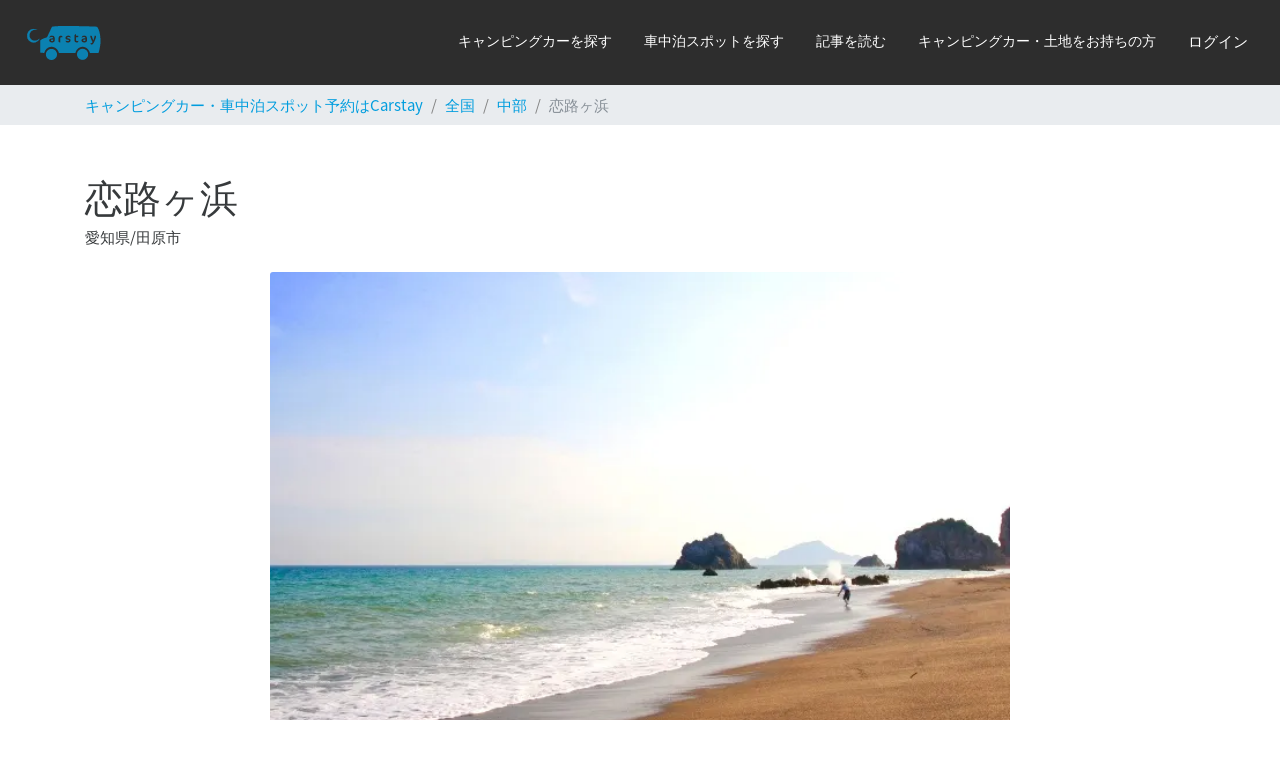

--- FILE ---
content_type: text/html; charset=utf-8
request_url: https://carstay.jp/ja/stations/chubu/spot/5ca1be5e8ea707310d17257a/
body_size: 141333
content:
<!DOCTYPE html>
<html class="h-100" lang=ja>

<script>
    window.__PRELOADED_STATE__ = {"env":{"BASE_URL":"https:\u002F\u002Fcarstay.jp","WS_BASE_URL":"wss:\u002F\u002Fcarstay.jp","CDN_BASE_URL":"https:\u002F\u002Fcdn.carstay.jp","GOOGLE_MAPS_BROWSER_KEY":"AIzaSyC2ehglysT0SInryWrm5PPmv4L513-Pd-w","AWS_REGION":"ap-northeast-1","AWS_PHOTOS_BUCKET_NAME":"carstay-photos","AWS_SECURED_BUCKET_NAME":"carstay-secured","PAYJP_PUBLIC_KEY":"pk_live_d6ac79b2026b1646fd1b255c","FACEBOOK_ID":"265311960873202","PUSH_APPLICATION_SERVER_KEY":"BL1d3dhwzJ-rI6MPRE8c0kn9QIjyEwPTOTurGXEleGSOeMPA4KW6E-gb4UWNTXpPM1C0nhBS-Qx29xnrGak5EkQ","ENV":"prod","SLACK_LOG_WEBHOOK":"https:\u002F\u002Fhooks.slack.com\u002Fservices\u002F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","SLACK_LOG_BG_WEBHOOK":"https:\u002F\u002Fhooks.slack.com\u002Fservices\u002F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","ENABLE_CHAT":"yes","HUBSPOT_ID":"5968227"},"dynamicState":{"session":{"userType":"user","loggedIn":false,"user":{},"resolvedData":{"publicView":{"_id":"5ca1be5e8ea707310d17257a","category":"nature","name":"恋路ヶ浜","nameEn":"Koijigahama Beach","description":"渥美半島の先端にある約1kmの砂浜です。高貴な身分の男女が許されぬ恋がゆえに都を追放され、この地に暮らしたという伝説から、名付けられました。岬には灯台があり、美しい夕日を見ることが出来るためデートスポットとしても人気です。","descriptionEn":"This is a sandy beach of about 1 km, at the tip of the Atsumi peninsula. The area is so called, due to a legend that a couple of noble status were engaged in an illicit love affair and banished from their home, and lived in this area. There is a lighthouse on the cape, and is a popular dating spot with its beautiful sunset views.","address":"愛知県田原市伊良湖町恋路浦","website":"http:\u002F\u002Fbit.ly\u002F2B7XiV9","location":[137.022328,34.580728],"postalCode":"4413400","prefecture":"愛知県","region":"田原市","photos":[{"_id":"5ca1be5e8ea707310d17257b","url":"https:\u002F\u002Fs3-ap-northeast-1.amazonaws.com\u002Fcarstay-photos\u002F5c00eb8b5ee6e21062b82c05\u002F15571644481676e-D88EGBfKSFWoulX6RDYKPw_thumb_1640.jpg","caption":"恋路ヶ浜","captionEn":"Koijigahama Beach"}],"showJa":true,"showEn":true,"createdAt":new Date("2019-04-01T07:31:42.068Z"),"updatedAt":new Date("2019-05-06T17:40:57.304Z"),"__v":1},"topStations":[{"_id":"5e958d22bbe41e00272505c3","activityOnly":false,"totalReviews":197,"stars":335,"approved":true,"approvedEn":false,"daysBeforeCheckIn":0,"hoursBeforeCheckIn":0,"openTime":54000000,"closeTime":43200000,"photos":[{"url":"https:\u002F\u002Fs3-ap-northeast-1.amazonaws.com\u002Fcarstay-photos\u002F5e958a2386b6460027c97b7f\u002F16239824167467e-10.jpg","caption":"中庭の様子","captionEn":"Parkable space","_id":"67f88d6d4064191029258d54"},{"url":"https:\u002F\u002Fs3-ap-northeast-1.amazonaws.com\u002Fcarstay-photos\u002F6233e5f0918a6ff73143abb0\u002F1680845288519a6-IMG_6060.JPG","caption":"ホテル内にあるバウムクーヘン工房。香りから工房見学までお楽しみ頂けます。","captionEn":"Parkable space","_id":"67f88d6d4064191029258d55"},{"url":"https:\u002F\u002Fs3-ap-northeast-1.amazonaws.com\u002Fcarstay-photos\u002F5c00a69f9e2c990a3daa060c\u002F15917720911546e-DSC_8286.jpg","caption":"夜の利用様子","captionEn":"Parkable space","_id":"67f88d6d4064191029258d56"},{"url":"https:\u002F\u002Fs3-ap-northeast-1.amazonaws.com\u002Fcarstay-photos\u002F6233e5f0918a6ff73143abb0\u002F168085161805012-IMG_7052.JPG","caption":"アイスクリームの食べ放題。8：30～22：00にてご提供しております。","captionEn":"Overview","_id":"67f88d6d4064191029258d57"},{"url":"https:\u002F\u002Fs3-ap-northeast-1.amazonaws.com\u002Fcarstay-photos\u002F5c00a69f9e2c990a3daa060c\u002F1591772071092fd-DSC_7759.jpg","caption":"フロントにて受付をいたします。","_id":"67f88d6d4064191029258d58"},{"url":"https:\u002F\u002Fs3-ap-northeast-1.amazonaws.com\u002Fcarstay-photos\u002F5c00a69f9e2c990a3daa060c\u002F15917721112584e-DSC_8058.jpg","caption":"鯉に餌やりも可能です　※鯉の餌　販売場所：売店　販売金額１１０円（税込）","captionEn":"Overview","_id":"67f88d6d4064191029258d59"},{"url":"https:\u002F\u002Fs3-ap-northeast-1.amazonaws.com\u002Fcarstay-photos\u002F5e958a2386b6460027c97b7f\u002F1623983716411b1-IMG_0521.JPG","caption":"気軽に、ロビーでもお寛ぎ下さい。","_id":"67f88d6d4064191029258d5a"},{"url":"https:\u002F\u002Fs3-ap-northeast-1.amazonaws.com\u002Fcarstay-photos\u002F5c00a69f9e2c990a3daa060c\u002F159177243951866-DSC_7696.jpg","caption":"ジャグジー","_id":"67f88d6d4064191029258d5b"},{"url":"https:\u002F\u002Fs3-ap-northeast-1.amazonaws.com\u002Fcarstay-photos\u002F5c00a69f9e2c990a3daa060c\u002F1591772451312ac-DSC_7680.jpg","caption":"大浴場　温泉は、ph9.1のアルカリ性単純泉の源泉を加水せずに引いています。","_id":"67f88d6d4064191029258d5c"},{"url":"https:\u002F\u002Fs3-ap-northeast-1.amazonaws.com\u002Fcarstay-photos\u002F5c00a69f9e2c990a3daa060c\u002F159177246237542-DSC_7675.jpg","caption":"大浴場　温泉は、ph9.1のアルカリ性単純泉の源泉を加水せずに引いています。","_id":"67f88d6d4064191029258d5d"},{"url":"https:\u002F\u002Fs3-ap-northeast-1.amazonaws.com\u002Fcarstay-photos\u002F5c00a69f9e2c990a3daa060c\u002F15917724916323a-DSC_7672.jpg","caption":"露天風呂　温泉は、ph9.1のアルカリ性単純泉の源泉を加水せずに引いています。","_id":"67f88d6d4064191029258d5e"},{"url":"https:\u002F\u002Fs3-ap-northeast-1.amazonaws.com\u002Fcarstay-photos\u002F5c00a69f9e2c990a3daa060c\u002F159177251792612-DSC_8490.jpg","caption":"ドックランは無料でご利用いただけます。※ご利用については備考欄をお読み下さい。","_id":"67f88d6d4064191029258d5f"},{"url":"https:\u002F\u002Fs3-ap-northeast-1.amazonaws.com\u002Fcarstay-photos\u002F5c00a69f9e2c990a3daa060c\u002F15917725460908b-DSC_8199.jpg","caption":"自社ワイナリーのワインを多数ご用意しております。","_id":"67f88d6d4064191029258d60"},{"url":"https:\u002F\u002Fs3-ap-northeast-1.amazonaws.com\u002Fcarstay-photos\u002F5e958a2386b6460027c97b7f\u002F1623983851459a9-IMG_0005_.JPG","caption":"ステーション全体","_id":"67f88d6d4064191029258d61"},{"url":"https:\u002F\u002Fs3-ap-northeast-1.amazonaws.com\u002Fcarstay-photos\u002F5e958a2386b6460027c97b7f\u002F1623987964626ea-1.JPG","caption":"駐車スペース　枠内にご自由におとめ下さい。","_id":"67f88d6d4064191029258d62"},{"url":"https:\u002F\u002Fs3-ap-northeast-1.amazonaws.com\u002Fcarstay-photos\u002F5e958a2386b6460027c97b7f\u002F1623984204566d6-blog-image-list725.jpg","caption":"徒歩で約７分にあるＪＲ石和温泉駅前に足湯があります。","_id":"67f88d6d4064191029258d63"},{"url":"https:\u002F\u002Fs3-ap-northeast-1.amazonaws.com\u002Fcarstay-photos\u002F6233e5f0918a6ff73143abb0\u002F1680845755548af-302bcfa75ddef98356eb3189785ba22b.jpg","caption":"石和温泉駅観光案内所でのレンタサイクル。","_id":"67f88d6d4064191029258d64"}],"location":[138.62570224174195,35.65400973727176],"name":"シャトレーゼホテル石和","description":"山梨県笛吹市（河口湖へは約19km）にあり、中央高速道路一宮御坂ＩＣより約5kmの好立地に位置する市街地の車中泊スポットです。温泉は、ph9.1のアルカリ性単純泉の源泉を加水せずに引いています。\n大浴場・露天風呂・バイブラバス（真湯）。また、予約制にて貸切温泉風呂（有料）もご利用頂けます。\nお食事もレストラン・鉄板焼きがありお好みにてお選び頂けます。\n国産和牛の牝牛の料理や清水港から直送された本鮪など幅広くご用意しております。\n観光ワイナリーも近く、敷地内にはドックランもあり、中庭では色とりどりの鯉が遊んでいます。是非、ご家族連れ、わんちゃん連れでお越し下さい。","postalCode":"4060021","prefecture":"山梨県","region":"笛吹市石和町松本","address":"348-1","price":2000,"restroom":{"exist":true,"notification":"トイレの位置はホストへチャット等で事前にお尋ねください。"},"breadth":7.5,"length":5,"host":"6233e5f0918a6ff73143abb0","createdAt":new Date("2020-04-14T10:14:58.812Z"),"updatedAt":new Date("2026-01-27T12:32:14.073Z"),"__v":67,"combini":{"exist":true,"distance":300,"name":"セブンイレブン石和温泉駅前店","nameEn":null},"dogPark":{"exist":true,"notification":"ドッグランあり（9:00〜17:00）\n足洗いスペースあり（屋外）\n\n【ペットについて】\n入店は不可（糞の処理・持ち帰りをお願いします）\n●  犬を同伴される場合は、チェックインの際に「予防接種証明書」及び\n「ワクチン接種証明書」のご提示をお願いいたします。\n猫を同伴される場合は、車外へ連れ出さないようお願いいたします。\n","price":0,"iconUrl":"https:\u002F\u002Fs3-ap-northeast-1.amazonaws.com\u002Fcarstay-photos\u002F5e958a2386b6460027c97b7f\u002F16342611963603f-159177251792612-DSC_8490.jpg"},"dustbin":{"exist":true,"price":500,"notification":"※持込ごみ不可"},"electricity":{"exist":false,"price":500,"notification":"ポータブル電源の貸出です。\n容量：128,000mAh"},"gasoline":{"exist":true,"distance":850,"name":"キグナス石和松本コマツカンパニー","nameEn":null},"note":"【温泉名】\n石和温泉\n\n【温泉の特徴】\n浴室：大浴場、ジャグジー、露天風呂\n泉質：単純温泉（低張性弱アルカリ性高温泉）\n適応症等：神経痛、筋肉痛、関節痛、五十肩、運動麻痺、関節のこわばり、うちみ、くじき、慢性消化器病、痔疾、冷え性、病後回復期、疲労回復、健康増進　　　　　　　　　　　　　　　　\n\n【チェックイン】\n◆10：00～21：00\n\n【チェックアウト】\n◆10：00\n\n【施設利用の補足】\n◆入浴時間\n5:00～9:00、10:30～24:00\n\n◆入浴オプション\n温浴施設ご利用の際は、フェイスタオル販売１2０円、バスタオルレンタル200円を窓口にて、お求めいただけます。\n\n◆Wifi\n無料Wifはありますが、接続が不安定なときがございます。（館内のみ）\n\n◆売店利用可能時間\n9:00～18:00\n\n◆ご宿泊ご希望の方\n宿泊をご希望の方は、当日空きがあれば随時受け入れ可能です。\n\n◆お食事\n朝食夕食もご注文いただけます。\n朝食：2,200円\n　　　（7:00～9:00 前日までに予約が必要）\n                 \n夕食（17:30～21:00 OS20:00）\n会席6,600円～、鉄板焼き6,200円～\n※会席、鉄板焼きは事前のご予約となります。（3日まで）\n\n◆ゴミのお受取りについて：\n現地にて有料にてお預かり可能です。５００円（※持込みゴミは不可）\nごみの取扱については、現地受付にてお尋ねください。\n\n【注意事項など】\n※火気の使用、バーベキュー、花火は禁止となります。\n※水場での調理・洗い物はご遠慮ください。\n※トイレは24時まで館内をご利用いただけます。\nただし、24:00～5:00の間は防犯上玄関を施錠しておりますので、屋外トイレをご利用ください。\n※発電機をご使用の場合、21：00～8：00は使用禁止となっております。使用時には周囲にご配慮くださいますようよろしくお願いいたします。\n\n【ペットについて】\n入店は不可（糞の処理・持ち帰りをお願いします）\n●  犬を同伴される場合は、チェックインの際に「予防接種証明書」及び\n「ワクチン接種証明書」のご提示をお願いいたします。\n猫を同伴される場合は、車外へ連れ出さないようお願いいたします。\n\n【くるま旅クラブ非会員の方へ】\nこちらの湯Youパークは会員限定になります。\n非会員の方は下記よりご登録手続きをお願い致します。\nまた、くるま旅クラブ入会に関するお問い合わせについても同様に、下記ページより行ってください。\nhttps:\u002F\u002Fwww.kurumatabi.com\u002Fclub\u002Fadmission.html","onsen":{"exist":false,"distance":0,"name":"当施設","nameEn":null},"onsenAdult":{"exist":true,"price":500,"iconUrl":"https:\u002F\u002Fs3-ap-northeast-1.amazonaws.com\u002Fcarstay-photos\u002F5e958a2386b6460027c97b7f\u002F163426103999859-.jpg","notification":"※お1人様　１泊につき500円"},"onsenChild":{"exist":true,"price":300,"iconUrl":"https:\u002F\u002Fs3-ap-northeast-1.amazonaws.com\u002Fcarstay-photos\u002F5e958a2386b6460027c97b7f\u002F1634261124643ff-.JPG","notification":"※お1人様　1泊につき300円\n"},"petsAllowed":{"exist":true,"notification":" 犬を同伴される場合は、チェックインの際に「予防接種証明書」及び\n「ワクチン接種証明書」のご提示をお願いいたします。\n猫を同伴される場合は、車外へ連れ出さないようお願いいたします。\n"},"restaurant":{"exist":true,"name":"ガスト石和駅前通店","distance":900,"nameEn":null},"smokingArea":{"exist":true},"supermarket":{"exist":true,"name":"ザ・ビック石和店","distance":280,"nameEn":null},"toilet":{"nameEn":null},"vendingMachine":{"exist":true},"water":{"exist":true},"carTravelClub":true,"height":3,"evCharger":{"exist":false},"playground":{"exist":false},"securityCameras":{"exist":false},"washingDryer":{"exist":false},"wasteWaterDischarge":{"exist":false},"wifi":{"exist":false},"defaultCapacity":3,"defaultStartHours":[],"agencyFirst":"JCTA＆Arc3","defaultStayContinue":true,"customizedFacilities":[{"exist":false,"name":"レンタサイクル　石和温泉駅観光案内所にて","value":{"price":1000,"limit":5,"notification":"石和温泉駅観光案内所にてレンタサイクルがございます。\n午前10時～午後4時30分にて　３時間迄1000円（超過１時間毎500円）"},"_id":"642fc4595e66944b911a74b3"}],"keywords":[],"bbqFacilitiesRental":{"exist":false},"favoritesCount":396},{"_id":"60ae15f49fcd9a74ffbe8246","restroom":{"exist":true},"water":{"exist":true},"wifi":{"exist":true},"smokingArea":{"exist":true},"vendingMachine":{"exist":true},"securityCameras":{"exist":false},"evCharger":{"exist":false},"electricity":{"exist":false},"onsenAdult":{"exist":true,"notification":"宿泊日数に応じて温泉料を頂戴いたします。\n例：大人1名で3泊の場合　1,200円×3日分＝3,600円","price":1400},"onsenChild":{"exist":false,"notification":"宿泊日数に応じて温泉料を頂戴いたします。","price":600},"dustbin":{"exist":false},"combini":{"exist":true,"distance":1800,"name":"セブンイレブン喜連川寿町店","nameEn":null},"gasoline":{"exist":true,"distance":2000,"name":"出光　喜連川SS","nameEn":null},"restaurant":{"exist":true,"name":"レストラン&Bar「P`s」","distance":2300,"nameEn":null},"toilet":{"exist":false,"nameEn":null},"onsen":{"exist":false,"nameEn":null},"activityOnly":false,"totalReviews":39,"stars":64,"approved":true,"approvedEn":false,"daysBeforeCheckIn":1,"hoursBeforeCheckIn":4,"openTime":54000000,"closeTime":43200000,"defaultStartHours":[],"photos":[{"url":"https:\u002F\u002Fs3-ap-northeast-1.amazonaws.com\u002Fcarstay-photos\u002F60ab4d8f266dfce951338817\u002F16220200468212e-BCC77808-F2EB-4FAD-9011-7697A377338A.jpeg","caption":"ホテル全体写真","captionEn":"Entrance","_id":"6899452e40bc9d4fd0fcfae2"},{"url":"https:\u002F\u002Fs3-ap-northeast-1.amazonaws.com\u002Fcarstay-photos\u002F60ab4d8f266dfce951338817\u002F1622020083908d4-A2E9BB90-66C3-4B70-8DC9-25262CC6E38C.jpeg","caption":"温泉","captionEn":"Overview","_id":"6899452e40bc9d4fd0fcfae3"},{"url":"https:\u002F\u002Fs3-ap-northeast-1.amazonaws.com\u002Fcarstay-photos\u002F60ab4d8f266dfce951338817\u002F1622021596616c7-9DB92F4D-D6BF-4CF4-BF4E-3ADB6920BF8F.jpeg","caption":"ホテル入り口","captionEn":"Parkable space","_id":"6899452e40bc9d4fd0fcfae4"}],"location":[140.0159436,36.72019961184552],"name":"お丸山ホテル","description":"栃木県さくら市喜連川に位置する、お丸山ホテルの駐車場です。\n日本三大美肌の湯の温泉があり、心身ともに癒るホテルです。\n自然に囲まれたホテルでゆったりした時間を過ごすことができる車中泊スポットです！","postalCode":"3291412","prefecture":"栃木県","region":"さくら市喜連川","address":"５４４５番地１","defaultCapacity":2,"price":2200,"breadth":3.6,"length":4.8,"coneAddress":"５４４５番地１","businessHourNote":"お問い合わせ対応時間は、10時から18時です。","defaultStayContinue":true,"host":"60ab4d8f266dfce951338817","createdAt":new Date("2021-05-26T09:33:40.101Z"),"updatedAt":new Date("2026-01-31T02:15:58.532Z"),"__v":11,"supermarket":{"nameEn":null},"carTravelClub":false,"keywords":[],"customizedFacilities":[],"playground":{"exist":true},"washingDryer":{"exist":true,"notification":"1回550円でご利用頂けます。"},"favoritesCount":51},{"_id":"67e9f9b8caf77a0948353da7","restroom":{"exist":true},"water":{"exist":true},"wifi":{"exist":true},"petsAllowed":{"exist":true,"notification":"ホテル建物内はペット禁止です。"},"smokingArea":{"exist":true,"notification":"建物外にございます。"},"vendingMachine":{"exist":true},"washingDryer":{"exist":true,"notification":"洗剤は自動で投入されます。100円玉のみ使用可能です。両替は、フロント対応時間内（9:00~21:00）のみ、受け付けております。"},"securityCameras":{"exist":true},"evCharger":{"exist":true},"administrator":{"exist":true,"notification":"9:00～21:00までフロントスタッフがおります。21:00以降は不在となりますので、お困りの際はお電話にて対応いたします。"},"electricity":{"exist":true,"price":0,"notification":"駐車場に車中泊車専有の電源と1階交流スペース共有の電源がありますので、ご自由にお使いください。"},"bbqFacilitiesRental":{"exist":true,"price":3000,"limit":2,"notification":"ご利用可能時間は、10:00〜16:00です。食材・飲み物・食器類はお持ち込みください。BBQグリルの清掃は不要です。利用希望日の3日前までに、予約が必要です。","iconUrl":"https:\u002F\u002Fs3-ap-northeast-1.amazonaws.com\u002Fcarstay-photos\u002F67e9f2606f257d2567c98fca\u002F174450412563751-.jfif"},"combini":{"exist":true,"distance":1500,"name":"ファミリーマート瀬戸田店・ローソン瀬戸田中野店・セブンイレブン尾道瀬戸田町中野店"},"toilet":{"exist":false},"activityOnly":false,"totalReviews":3,"stars":6,"approvedEn":false,"daysBeforeCheckIn":1,"hoursBeforeCheckIn":3,"openTime":0,"closeTime":86400000,"defaultStartHours":[],"keywords":[],"photos":[{"url":"https:\u002F\u002Fs3-ap-northeast-1.amazonaws.com\u002Fcarstay-photos\u002F67e9f2606f257d2567c98fca\u002F1743385661761c1-01_STDM4067-2.jpg","caption":"外観","captionEn":"Entrance","_id":"68a3f4d3a9eec5647aab737c"},{"url":"https:\u002F\u002Fs3-ap-northeast-1.amazonaws.com\u002Fcarstay-photos\u002F67e9f2606f257d2567c98fca\u002F174338600028155-_STDM3782.jpg","caption":"1階交流スペース","captionEn":"Overview","_id":"68a3f4d3a9eec5647aab737d"},{"url":"https:\u002F\u002Fs3-ap-northeast-1.amazonaws.com\u002Fcarstay-photos\u002F67e9f2606f257d2567c98fca\u002F17445013755235b-2STDM3895.jpg","caption":"1階フリーキッチン","captionEn":"Parkable space","_id":"68a3f4d3a9eec5647aab737e"},{"url":"https:\u002F\u002Fs3-ap-northeast-1.amazonaws.com\u002Fcarstay-photos\u002F67e9f2606f257d2567c98fca\u002F1744501413397eb-.JPG","caption":"シャワールーム","_id":"68a3f4d3a9eec5647aab737f"},{"url":"https:\u002F\u002Fs3-ap-northeast-1.amazonaws.com\u002Fcarstay-photos\u002F67e9f2606f257d2567c98fca\u002F1743386072753fc-_STDM4159.jpg","caption":"パウダールーム","_id":"68a3f4d3a9eec5647aab7380"},{"url":"https:\u002F\u002Fs3-ap-northeast-1.amazonaws.com\u002Fcarstay-photos\u002F67e9f2606f257d2567c98fca\u002F174338602190569-_STDM3951.jpg","caption":"2階ラウンジ","captionEn":"Parkable space","_id":"68a3f4d3a9eec5647aab7381"},{"url":"https:\u002F\u002Fs3-ap-northeast-1.amazonaws.com\u002Fcarstay-photos\u002F67e9f2606f257d2567c98fca\u002F174338609269591-_STDM4205.jpg","caption":"コインランドリー","_id":"68a3f4d3a9eec5647aab7382"}],"location":[133.08494365,34.308776660836386],"name":"シャワー＆キッチンが使える車中泊スポットBONAPOOL","description":"【施設紹介】\nBONAPOOL（ボナプール）は障がいのある方、観光客、地域の方など、多様な人々が集う「みんなの家」として誕生した就労支援×宿泊×交流スペースの複合施設です。\n元々は旧瀬戸田町営プール跡地であり「幸せ」を意味するフランス語\"Bonheur（ボナール）\"と「プール」を組み合わせた造語。ボナプールという名前には「幸せな思い出がつくられる場所でありたい」という想いが込められています。\n\n【車中泊ステーションとしての魅力】\n・各種充実した設備が全てコミコミ価格で利用可能\n　1階にある「みんなのキッチン」は簡単な調理が可能。2階のシャワールーム・ランドリールーム・ドリンクスペース・ラウンジは宿泊者・車中泊利用者問わず、必要に応じてご利用いただけます。タオルやシャンプーやドライヤーも無料で貸し出しをしております。人数による追加料金もかかりません。\n・宿泊施設も完備\n　キャンピングカーに4名でご来場されて、2名は施設内に宿泊したい…など、ご希望に合わせて客室をご利用いただけます。海側に面した個室タイプや山側のドミトリータイプなど、特徴の異なる3タイプがございますので、用途に合わせて選択可能です。\n\n【楽しみ方・周辺情報】\n・BBQするなら\n　瀬戸田の「しおまち商店街」や近隣スーパーで食材を購入し、海辺でバーベキューを楽しむのがおすすめ。瀬戸内の新鮮な魚介や島育ちの野菜・フルーツを活かしたBBQを味わえます。\n・絶景&体験\n　目の前に広がる海と、みかん色の高根大橋とのコントラストはインスタ映え必須。\n　夜には星空鑑賞を楽しみ、朝日や夕日も見逃せません。\n　サイクリングに適したコースも多数。車を拠点に自転車で離島巡りを満喫できます。\n・食事お風呂\n　周辺には地元の海産物や柑橘を使った料理が食べられるお店があります。\n　入浴施設は島内・本土側に数箇所ありますので、ドライブがてら立ち寄ってみてください（詳しい場所はスタッフまで）。\n\n【アクセス】\n・生口島北ICから…車で約15分\n・生口島南ICから…車で約10分\n\n【詳しくはこちらをチェック】\n公式HP：https:\u002F\u002Fbonapool.com\n公式インスタ：https:\u002F\u002Fwww.instagram.com\u002Fbonapool.info\u002F","postalCode":"7222411","prefecture":"広島県","region":"尾道市瀬戸田町瀬戸田","address":"1-1","agencyFirst":"ノセ　ユウイチロウ様","defaultCapacity":2,"price":3500,"breadth":2.4,"length":5,"businessHourNote":"お問い合わせ対応時間は9:00〜21:00です。施設営業時間が21時までのため、ご予約いただいた場合でも21時以降はチェックインできません。","defaultStayContinue":true,"host":"67e9f2606f257d2567c98fca","createdAt":new Date("2025-03-31T02:11:04.723Z"),"updatedAt":new Date("2026-02-01T01:17:51.392Z"),"__v":7,"cookingAllowed":{"exist":true,"price":0,"notification":"フリーキッチンで調理をすることができます。IHコンロ、冷蔵庫、電気ケトル、調理器具、食器類があります。","iconUrl":"https:\u002F\u002Fs3-ap-northeast-1.amazonaws.com\u002Fcarstay-photos\u002F67e9f2606f257d2567c98fca\u002F17445090471019d-2STDM3895.jpg"},"customizedFacilities":[{"exist":false,"name":"ドリンクスペース","value":{"price":0,"limit":1},"_id":"67fb38423b34690f339f85e3"}],"dustbin":{"exist":true,"price":0,"notification":"1階交流スペースにあるゴミ箱に捨ててください。大量の家庭ごみはお持ち帰りください。"},"gasoline":{"exist":true,"distance":1000,"name":"コスモ石油 瀬戸田SS（瀬戸田燃料）"},"nonFreeShower":{"exist":true,"price":0,"notification":"シャワールームは男性用と女性用で分かれており、男女それぞれに3つのシャワールームがあります。ホテルの宿泊者と共用になります。\nシャワールームの利用に回数制限はございませんが、人数に応じて、タオルをご用意いたしますので、回数欄には利用人数をご記入ください。","iconUrl":"https:\u002F\u002Fs3-ap-northeast-1.amazonaws.com\u002Fcarstay-photos\u002F67e9f2606f257d2567c98fca\u002F174450295056969-.JPG"},"onsen":{"exist":true,"distance":600,"name":"yubune（銭湯）"},"privateNote":"チェックインは21時までです。それ以降は対応出来かねますので、お気を付けください。","restaurant":{"exist":true,"distance":600,"name":"しおまち商店街"},"supermarket":{"exist":true,"distance":1500,"name":"フレスタ瀬戸田店・スーパードラッグひまわり瀬戸田店"},"approved":true,"approvedDate":new Date("2025-04-21T01:16:23.968Z"),"toiletNote":"ゲスト様専用のカードキーをお渡ししますので、夜間はカードキーで出入り自由にトイレをご利用できます。","favoritesCount":9},{"_id":"60c64d1f3bab74ce9f89ad62","restroom":{"exist":true,"notification":"隣接の管理棟1Fに共有のトイレがございます。"},"water":{"exist":true,"notification":"ステーション車室内にございます。"},"wifi":{"exist":true,"notification":"事前にお申し出ください。"},"playground":{"exist":false,"notification":"近隣の展望台に24時間使用可能施設あり、徒歩1分"},"petsAllowed":{"exist":true,"notification":"事前にお申し出ください。"},"smokingArea":{"exist":true,"notification":"ステーション車室内は喫煙可能です。"},"vendingMachine":{"exist":false,"notification":"近隣の展望台に24時間使用可能施設あり、徒歩1分"},"washingDryer":{"exist":false},"wasteWaterDischarge":{"exist":true,"notification":"ステーション車室内にございます。"},"securityCameras":{"exist":true,"notification":"駐車場全体の防犯カメラがございます。"},"electricity":{"exist":true,"price":500,"notification":"事前にお申し出ください。","iconUrl":"https:\u002F\u002Fs3-ap-northeast-1.amazonaws.com\u002Fcarstay-photos\u002F6090717c8df75ae073ed3e0d\u002F173288456192392-.jpg"},"nonFreeShower":{"exist":true,"price":500,"notification":"隣接の管理棟1Fに共有の個室シャワーがございます。事前にお申し出ください。","iconUrl":"https:\u002F\u002Fs3-ap-northeast-1.amazonaws.com\u002Fcarstay-photos\u002F6090717c8df75ae073ed3e0d\u002F1732885388234ba-.jpg"},"dustbin":{"exist":false,"price":500,"notification":"隣接の管理棟1F外にダストBOXがございます。事前にお申し出ください。また、ごみは分別しごみ袋を分けてご使用ください。"},"campingBehaviorAllowed":{"exist":true,"price":0,"notification":"事前にお申し出ください。利用車室内のご利用が可能です。\nまた、車室を広く２車室ご利用希望の方はakippa予約、\n朝はゆっくりは、\n尾道土堂小学校前 月極駐車場【砂利13】【10:00〜16:00】\nhttps:\u002F\u002Fwww.akippa.com\u002Fparking\u002Ff8ea893e93e3ff8ed2d2b1c8271ee9a4\nから！\n夕方早くは、\n尾道土堂小学校前 月極駐車場【砂利13】【16:00〜23:59】（翌朝10時まで駐車可能です！）\nhttps:\u002F\u002Fwww.akippa.com\u002Fparking\u002F821568eb54cf7801d936fa9abb26a551\nから別途ご予約願います！\n","iconUrl":"https:\u002F\u002Fs3-ap-northeast-1.amazonaws.com\u002Fcarstay-photos\u002F6090717c8df75ae073ed3e0d\u002F173288469028074-IMG_0725_1.jpg"},"tentRentalSmall":{"exist":false,"price":1000,"limit":1,"notification":"事前にお申し出ください。"},"cookingAllowed":{"exist":true,"price":0,"notification":"その他ご要望ありましたら、お申し出ください。\nまた、車室内で自用の調理器具使用は無料で可能です。\nまた、器具の貸し出しはございません。\nなお、近隣に住居がありますので、公序良俗に反しない範囲で焚き火や薪、炭などの火を取り扱う場合は、不燃物を下に敷いた上で器具（ファイヤーピット・ストーブ等）を使用して下さい。\nまた、車室を広く２車室ご利用希望の方はakippa予約、\n朝はゆっくりは、\n尾道土堂小学校前 月極駐車場【砂利13】【10:00〜16:00】\nhttps:\u002F\u002Fwww.akippa.com\u002Fparking\u002Ff8ea893e93e3ff8ed2d2b1c8271ee9a4\nから！\n夕方早くは、\n尾道土堂小学校前 月極駐車場【砂利13】【16:00〜23:59】（翌朝10時まで駐車可能です！）\nhttps:\u002F\u002Fwww.akippa.com\u002Fparking\u002F821568eb54cf7801d936fa9abb26a551\nから別途ご予約願います！","iconUrl":"https:\u002F\u002Fs3-ap-northeast-1.amazonaws.com\u002Fcarstay-photos\u002F6090717c8df75ae073ed3e0d\u002F173288478772698-IMG_6716_1.JPG"},"bbqFacilitiesRental":{"exist":false,"price":500,"limit":1,"notification":"貸出中で利用できない場合がありますので、事前にお申し出ください。\n自用の器具使用はご自由に利用可能です。\nなお、器具の貸し出しを希望される方は、追加料金500（円\u002F泊）で貸し出し可能です。"},"combini":{"exist":true,"name":"セブンイレブン ハートインJR尾道駅店　250m　徒歩4分、ローソン尾道三軒家店 400m 徒歩6分","distance":250,"nameEn":null},"supermarket":{"exist":true,"name":"フレックス尾道本通り450m　徒歩6分　イオンスタイル尾道　580m　徒歩7分","distance":580,"nameEn":null},"gasoline":{"exist":true,"distance":1200,"name":"SOLATO セルフ尾道SS \u002F 太陽石油販売(株)　1200m　徒歩9分　車5分","nameEn":null},"restaurant":{"exist":true,"distance":200,"name":"タイ料理 タンタワン　200m　徒歩10分　こめどこ食堂　200m　徒歩4分","nameEn":null},"toilet":{"exist":true,"name":"尾道市海岸通り公衆トイレ　洗浄便座付き、徒歩5分","distance":260,"nameEn":null},"onsen":{"exist":true,"distance":550,"name":"栗原温泉　550m　徒歩7分、大栄湯　880m　徒歩10分、また、養老温泉本館　6200m　養老温泉本館　車で12分","nameEn":null},"activityOnly":false,"totalReviews":9,"stars":13,"approved":true,"approvedEn":false,"daysBeforeCheckIn":0,"hoursBeforeCheckIn":0,"openTime":54000000,"closeTime":43200000,"defaultStartHours":[],"photos":[{"url":"https:\u002F\u002Fs3-ap-northeast-1.amazonaws.com\u002Fcarstay-photos\u002F6090717c8df75ae073ed3e0d\u002F1623600986046e2-0601.JPG","caption":"ステーション入口","captionEn":"Entrance","_id":"68fdf87c607c17fb0b7f416e"},{"url":"https:\u002F\u002Fs3-ap-northeast-1.amazonaws.com\u002Fcarstay-photos\u002F6090717c8df75ae073ed3e0d\u002F16274166762228d-5B02388E-3813-4946-8376-0F71C5F9EA18.jpeg","caption":"ステーション全体（テントはございません）","captionEn":"Overview","_id":"68fdf87c607c17fb0b7f416f"},{"url":"https:\u002F\u002Fs3-ap-northeast-1.amazonaws.com\u002Fcarstay-photos\u002F6090717c8df75ae073ed3e0d\u002F172674067205620-IMG_0725.JPG","caption":"利用可能なスペースは砂利敷き車室に向かって右側のフェンス沿いの1台分がステーションの車室です。 ※”akippa”駐車場を予約して2台分スペースでテント使用可です！","captionEn":"Parkable space","_id":"68fdf87c607c17fb0b7f4170"},{"url":"https:\u002F\u002Fs3-ap-northeast-1.amazonaws.com\u002Fcarstay-photos\u002F6090717c8df75ae073ed3e0d\u002F162360122000881-IMG_4837.JPG","caption":"道順1,尾道駅から国道2号上り線を200ｍ東進みます。","_id":"68fdf87c607c17fb0b7f4171"},{"url":"https:\u002F\u002Fs3-ap-northeast-1.amazonaws.com\u002Fcarstay-photos\u002F6090717c8df75ae073ed3e0d\u002F1623601495613cb-01.JPG","caption":"道順1-2, 国道2号上り線から東第一踏切前交差点を左折、踏切を北にわたります。※注意　下り線からは右折禁止です。ご注意ください！","_id":"68fdf87c607c17fb0b7f4172"},{"url":"https:\u002F\u002Fs3-ap-northeast-1.amazonaws.com\u002Fcarstay-photos\u002F6090717c8df75ae073ed3e0d\u002F1623601559067fb-IMG_4844.JPG","caption":"道順1-3, ※注意　下り線からは右折禁止です。ご注意ください！","_id":"68fdf87c607c17fb0b7f4173"},{"url":"https:\u002F\u002Fs3-ap-northeast-1.amazonaws.com\u002Fcarstay-photos\u002F6090717c8df75ae073ed3e0d\u002F1623601764435c8-02.JPG","caption":"道順2,踏み切りをわたり、右折して東へ線路沿いを進みます。","_id":"68fdf87c607c17fb0b7f4174"},{"url":"https:\u002F\u002Fs3-ap-northeast-1.amazonaws.com\u002Fcarstay-photos\u002F6090717c8df75ae073ed3e0d\u002F162360181667188-0101.JPG","caption":"道順2-2,尾道駅北口からは、線路沿いを東に進みます。","_id":"68fdf87c607c17fb0b7f4175"},{"url":"https:\u002F\u002Fs3-ap-northeast-1.amazonaws.com\u002Fcarstay-photos\u002F6090717c8df75ae073ed3e0d\u002F1623601832883d9-0102.JPG","caption":"道順2-3,踏切を右手に直進します。","_id":"68fdf87c607c17fb0b7f4176"},{"url":"https:\u002F\u002Fs3-ap-northeast-1.amazonaws.com\u002Fcarstay-photos\u002F6090717c8df75ae073ed3e0d\u002F162360191087192-IMG_5727_-.jpg","caption":"道順3,線路沿いを東に進み、道なりに北に進みます｡","_id":"68fdf87c607c17fb0b7f4177"},{"url":"https:\u002F\u002Fs3-ap-northeast-1.amazonaws.com\u002Fcarstay-photos\u002F6090717c8df75ae073ed3e0d\u002F1623601936925b1-04.JPG","caption":"道順4,土堂小学校の石段に向かって、海を背に左の西側を進みます。","_id":"68fdf87c607c17fb0b7f4178"},{"url":"https:\u002F\u002Fs3-ap-northeast-1.amazonaws.com\u002Fcarstay-photos\u002F6090717c8df75ae073ed3e0d\u002F16236020797431e-0504.JPG","caption":"道順5,道なりに進みます｡　※注意　幅員は狭く、普通車以上の車両の進入は自己責任でお進みください。　ご注意ください！","_id":"68fdf87c607c17fb0b7f4179"},{"url":"https:\u002F\u002Fs3-ap-northeast-1.amazonaws.com\u002Fcarstay-photos\u002F6090717c8df75ae073ed3e0d\u002F1623602088204b5-0505.JPG","caption":"道順6,道なりに西に進みます｡ここのクランク部幅員が狭いので車両によっては通行に難があります。十分ご注意ください。","_id":"68fdf87c607c17fb0b7f417a"},{"url":"https:\u002F\u002Fs3-ap-northeast-1.amazonaws.com\u002Fcarstay-photos\u002F6090717c8df75ae073ed3e0d\u002F162360211481427-0506.JPG","caption":"道順7,土堂小学校のグラウンド南に駐車場の出入口があります。","_id":"68fdf87c607c17fb0b7f417b"},{"url":"https:\u002F\u002Fs3-ap-northeast-1.amazonaws.com\u002Fcarstay-photos\u002F6090717c8df75ae073ed3e0d\u002F1623602172563e9-0603.JPG","caption":"道順8,駐車場出入口からは白線に沿って奥に進みます。南東側の砂利敷きの車室13がｽﾃｰｼｮﾝの車室です。","_id":"68fdf87c607c17fb0b7f417c"},{"url":"https:\u002F\u002Fs3-ap-northeast-1.amazonaws.com\u002Fcarstay-photos\u002F6090717c8df75ae073ed3e0d\u002F1623602664627d9-IMG_E4585_-.JPG","caption":"9,砂利敷き車室に向かって右側のフェンス沿いの1台分の砂利13番がｽﾃｰｼｮﾝの車室です。","_id":"68fdf87c607c17fb0b7f417d"},{"url":"https:\u002F\u002Fs3-ap-northeast-1.amazonaws.com\u002Fcarstay-photos\u002F6090717c8df75ae073ed3e0d\u002F1723268098164dc-IMG_0594.jpeg","caption":"10,配置図　砂利13の1車室を使用してください","_id":"68fdf87c607c17fb0b7f417e"},{"url":"https:\u002F\u002Fs3-ap-northeast-1.amazonaws.com\u002Fcarstay-photos\u002F6090717c8df75ae073ed3e0d\u002F1726740622737bc-IMG_0725_1.jpg","caption":"砂利敷駐車場の南側フェンスから車室1台分がステーションスペースです。2車室を使用したい場合は”akippa”にて駐車場予約をお願いします）","_id":"68fdf87c607c17fb0b7f417f"}],"location":[133.19501515000002,34.40648276087609],"name":"焚き火BAR 尾道土堂小学校前駐車場","description":"ステーションの魅力\n\n焚き火を囲んで尾道の夜景を眺め、ビールを片手に二人で語らいませんか？\n\n尾道駅の東、旧土堂小学校南に位置し､周辺にお寺や観光ｽﾎﾟｯﾄがたくさんあり､眼下には穏やかな尾道水道が望めます｡\n尾道駅から徒歩4分！\n尾道中心部にあり、焚き火がおすすめ！\n\n注意事項\n※ 現地までの進入路が狭いため、コンパクトな車両以外は通行に難が有ると思われます。\nストリートビュー等で踏切からの道路幅員をご確認願います！\n\n｢尾道土堂小学校前駐車場｣で検索｡\nまた、車室を広く２車室ご利用希望の方はakippa予約、\n朝はゆっくりは、\n尾道土堂小学校前 月極駐車場【砂利13】【10:00〜16:00】\nhttps:\u002F\u002Fwww.akippa.com\u002Fparking\u002Ff8ea893e93e3ff8ed2d2b1c8271ee9a4\nから！\n夕方早くは、\n尾道土堂小学校前 月極駐車場【砂利13】【16:00〜23:59】（翌朝10時まで駐車可能です！）\nhttps:\u002F\u002Fwww.akippa.com\u002Fparking\u002F821568eb54cf7801d936fa9abb26a551\nから別途ご予約願います！","postalCode":"7220032","prefecture":"広島県","region":"尾道市西土堂町","address":"3-2","toiletNote":"尾道市海岸通り公衆トイレ　260m　洗浄便座付き、徒歩5分\n","privateNote":"焚き火BAR 尾道土堂小学校前駐車場\n\nご予約ありがとうございます。\n\n現地までの進入路が狭いため、コンパクトな車両以外は通行に難がございますのでストリートビュー等で踏切から現地までの侵入路の道路幅員をご確認願います！ \n\n（ワイド、ロングなどの車両通行に難ありです）\nまた、車室を広く２車室ご利用希望の方はakippa予約、\n朝はゆっくりは、\n尾道土堂小学校前 月極駐車場【砂利13】【10:00〜16:00】\nhttps:\u002F\u002Fwww.akippa.com\u002Fparking\u002Ff8ea893e93e3ff8ed2d2b1c8271ee9a4\nから！\n夕方早くは、\n尾道土堂小学校前 月極駐車場【砂利13】【16:00〜23:59】（翌朝10時まで駐車可能です！）\nhttps:\u002F\u002Fwww.akippa.com\u002Fparking\u002F821568eb54cf7801d936fa9abb26a551\nから別途ご予約願います！\n\nWi-Fiの案内\nWi-Fi:ADDress\npass;ADDaddress\n\nなお、管理棟に管理人の常時駐在はございません。\nまた、チェックインのお手続きは特にございませんので、そのまま指定の車室をご使用ください。\n\n隣接する施設の設備と建物の電子錠の暗証番号についてご案内します。\n\n設備の利用について\nトイレは、建物の側面入り口を入って左側にあります。\n\nシャワーはご予約下さい。\n\"オプション選択無しなのだが現地で使用したくなった！＂の場合は、500円を玄関左の白ポストに投入してご使用可とします。\nトイレのさらに奥です。\n他の利用者もいますので、ご配慮をお願いします。\n\n電子錠の操作方法\n1. まず「C」ボタンを押して、数字をランダムに表示させてください。\n2. その後、「0141」と入力してください。\nドアはオートロックですので、閉めると自動で施錠されます。\n\nその他の注意事項\n深夜は猫などの動物がいますので、食べ物や残飯を車外に置いたままにしないでください。\n\nまた、おのみち特有の、\n＂ 猫ちゃんのうんチャン ＂\nが場内でも散見される場合があります、ご注意下さい！。\n\nご不明な点は、ご予約後に管理人に直接ご確認ください。\n直通;080-3220-3071\n\n楽しい尾道を楽しんでください。","defaultCapacity":1,"price":2000,"breadth":2.5,"height":3,"length":6,"coneAddress":"広島県福山市春日町浦上1913　オフィスうらかみ","businessHourNote":"お問い合わせは10時から16時。","defaultStayContinue":true,"host":"6090717c8df75ae073ed3e0d","createdAt":new Date("2021-06-13T18:23:27.512Z"),"updatedAt":new Date("2026-01-12T09:59:39.157Z"),"__v":27,"customizedFacilities":[],"keywords":[],"favoritesCount":17,"bonfireAllowed":{"exist":true,"price":0,"notification":"その他ご要望ありましたら、お申し出ください。\nまた、車室内で自用の調理器具使用は無料で可能です。\nまた、器具の貸し出しはございません。\nなお、近隣に住居がありますので、公序良俗に反しない範囲で焚き火や薪、炭などの火を取り扱う場合は、不燃物を下に敷いた上で器具（ファイヤーピット・ストーブ等）を使用して下さい。\nまた、車室を広く２車室ご利用希望の方はakippa予約、\n朝はゆっくりは、\n尾道土堂小学校前 月極駐車場【砂利13】【10:00〜16:00】\nhttps:\u002F\u002Fwww.akippa.com\u002Fparking\u002Ff8ea893e93e3ff8ed2d2b1c8271ee9a4\nから！\n夕方早くは、\n尾道土堂小学校前 月極駐車場【砂利13】【16:00〜23:59】（翌朝10時まで駐車可能です！）\nhttps:\u002F\u002Fwww.akippa.com\u002Fparking\u002F821568eb54cf7801d936fa9abb26a551\nから別途ご予約願います！","iconUrl":"https:\u002F\u002Fs3-ap-northeast-1.amazonaws.com\u002Fcarstay-photos\u002F6090717c8df75ae073ed3e0d\u002F173288487025047-IMG_6715.JPG"},"note":"焚き火BAR 尾道土堂小学校前駐車場！\n使用時間内の滞在です。\n予約時間を超える場合は２日間の連泊予約をお願い致します。\nまた、退出時間を超える場合は移動をお願いする場合がございます。\n他のご利用者の迷惑にならない様にご使用下さい。\n使用時間内の滞在です。"},{"_id":"628646db023869d2d117ce3f","restroom":{"exist":true},"water":{"exist":true},"wifi":{"exist":true,"notification":"リビングの机の上にSSID、PASSWORDの記載がありますのでご自由にお使い下さい。"},"petsAllowed":{"exist":true,"notification":"建物内は土足禁止の為ペットを連れてご利用の場合は足を拭く、マナーパンツを履かせるなどご配慮お願い致します。"},"smokingArea":{"exist":true,"notification":"屋外に喫煙所があります。"},"washingDryer":{"exist":true,"notification":"洗濯機が無料でご利用頂けます。ご利用の際はお声掛け頂けると幸いです。"},"wasteWaterDischarge":{"exist":false},"electricity":{"exist":true,"price":0,"iconUrl":"https:\u002F\u002Fs3-ap-northeast-1.amazonaws.com\u002Fcarstay-photos\u002F624c3c7efea0d209a1942576\u002F165901533913260-IMG_3953.JPG"},"nonFreeShower":{"exist":true,"price":0,"notification":"備え付けのシャンプー・トリートメント・ボディソープがございます。"},"onsenAdult":{"exist":false},"onsenChild":{"exist":false},"dustbin":{"exist":true,"notification":"500円でゴミ袋一袋とゴミ箱をお貸し出しします。\n可燃ゴミ\u002F缶\u002Fペットボトルはそれぞれ分別の必要がありますので、ゴミ袋の必要数をご選択下さい。\n※ビンの回収は行っておりませんのでご了承下さい。","iconUrl":"https:\u002F\u002Fs3-ap-northeast-1.amazonaws.com\u002Fcarstay-photos\u002F624c3c7efea0d209a1942576\u002F1704854236804ba-7521936041-001376148_0000_1_20210622174003_L.jpg","price":500},"campingBehaviorAllowed":{"exist":true,"price":0,"iconUrl":"https:\u002F\u002Fs3-ap-northeast-1.amazonaws.com\u002Fcarstay-photos\u002F624c3c7efea0d209a1942576\u002F165901535633047-IMG_3950.JPG","notification":"地面は砕石敷きになっておりますのでクッション性のあるマットなどご準備下さい。"},"cookingAllowed":{"exist":true,"price":0,"notification":"室内にキッチンがあります。他のお客様がいらっしゃる場合は1時間以内のご利用でお願い致します。"},"bbqFacilitiesRental":{"exist":true,"price":3000,"limit":2,"notification":"BBQセット\n・BBQコンロ(4人用 or 2人用)\n・火起こし器\u002F火消し壷\n・バーナー\n・耐熱グローブ\n・炭"},"combini":{"exist":true,"name":"セブンイレブン 九十九里小関店","distance":290,"nameEn":null},"supermarket":{"exist":true,"distance":4600,"name":"ランドロームフードマーケット九十九里店","nameEn":null},"gasoline":{"exist":true,"distance":2000,"name":"ENEOS九十九里","nameEn":null},"restaurant":{"exist":true,"nameEn":null,"name":"八福食堂、DK HOUSE、coodory等","distance":300},"onsen":{"exist":true,"distance":1500,"name":"スパ＆リゾート九十九里太陽の里","nameEn":null},"activityOnly":false,"totalReviews":64,"stars":125,"approved":true,"approvedEn":true,"daysBeforeCheckIn":2,"hoursBeforeCheckIn":7,"openTime":0,"closeTime":86400000,"defaultStartHours":[],"keywords":["VANLIFE SAUNA","VANLIFE STATION","長期車中泊可能"],"photos":[{"url":"https:\u002F\u002Fs3-ap-northeast-1.amazonaws.com\u002Fcarstay-photos\u002F624c3c7efea0d209a1942576\u002F176923646486745-The_TinyCoastalRVStop.png","caption":"建物全景(co-living,シャワー・洗面,お手洗い)","captionEn":"Overview","_id":"697469ad4c8c77d3a5d163b4"},{"url":"https:\u002F\u002Fs3-ap-northeast-1.amazonaws.com\u002Fcarstay-photos\u002F624c3c7efea0d209a1942576\u002F1669113548951a7-587A6322.jpg","caption":"共用スペース(譲り合ってお使い頂けると幸いです)","captionEn":"Co-living","_id":"697469ad4c8c77d3a5d163b5"},{"url":"https:\u002F\u002Fs3-ap-northeast-1.amazonaws.com\u002Fcarstay-photos\u002F624c3c7efea0d209a1942576\[base64].jpeg","caption":"建物内もご利用頂けます。","captionEn":"Entrance","_id":"697469ad4c8c77d3a5d163b6"},{"url":"https:\u002F\u002Fs3-ap-northeast-1.amazonaws.com\u002Fcarstay-photos\u002F624c3c7efea0d209a1942576\u002F168224823358376-7.jpg","caption":"車中泊スペースが4区画あります。","captionEn":"View From Sky","_id":"697469ad4c8c77d3a5d163b7"},{"url":"https:\u002F\u002Fs3-ap-northeast-1.amazonaws.com\u002Fcarstay-photos\u002F624c3c7efea0d209a1942576\u002F171516772790363-IMG_0743_Original.jpeg","caption":"各種イベント・オフ会でのご利用も大歓迎です。","captionEn":"Strawberry","_id":"697469ad4c8c77d3a5d163b8"},{"url":"https:\u002F\u002Fs3-ap-northeast-1.amazonaws.com\u002Fcarstay-photos\u002F624c3c7efea0d209a1942576\u002F165901514017991-IMG_3947.JPG","caption":"車中泊スペース(車4~8台駐車可能)","captionEn":"RV Space","_id":"697469ad4c8c77d3a5d163b9"},{"url":"https:\u002F\u002Fs3-ap-northeast-1.amazonaws.com\u002Fcarstay-photos\u002F624c3c7efea0d209a1942576\u002F1669115060950e4-IMG_3953.JPG","caption":"外部電源無料","captionEn":"Free External power","_id":"697469ad4c8c77d3a5d163ba"},{"url":"https:\u002F\u002Fs3-ap-northeast-1.amazonaws.com\u002Fcarstay-photos\u002F624c3c7efea0d209a1942576\u002F166911357689914-587A7813.jpg","caption":"お手洗い","captionEn":"Toilet","_id":"697469ad4c8c77d3a5d163bb"},{"url":"https:\u002F\u002Fs3-ap-northeast-1.amazonaws.com\u002Fcarstay-photos\u002F624c3c7efea0d209a1942576\u002F16691135697266c-587A6382.jpg","caption":"洗面所(洗濯乾燥機は無料でご利用頂けます。利用の際はお声掛け下さい)","captionEn":"Sanitary","_id":"697469ad4c8c77d3a5d163bc"},{"url":"https:\u002F\u002Fs3-ap-northeast-1.amazonaws.com\u002Fcarstay-photos\u002F624c3c7efea0d209a1942576\u002F16691135921995a-587A7803.jpg","caption":"シャワールーム・脱衣所","captionEn":"Shower room","_id":"697469ad4c8c77d3a5d163bd"},{"url":"https:\u002F\u002Fs3-ap-northeast-1.amazonaws.com\u002Fcarstay-photos\u002F624c3c7efea0d209a1942576\u002F166911361401484-587A6369.jpg","caption":"物販スペース(オリジナルグッズを販売しております)","_id":"697469ad4c8c77d3a5d163be"},{"url":"https:\u002F\u002Fs3-ap-northeast-1.amazonaws.com\u002Fcarstay-photos\u002F624c3c7efea0d209a1942576\u002F166911503096811-IMG_3935.JPG","caption":"外シャワー(サーフィン後にお使い下さい。)","captionEn":"Outdoor shower","_id":"697469ad4c8c77d3a5d163bf"},{"url":"https:\u002F\u002Fs3-ap-northeast-1.amazonaws.com\u002Fcarstay-photos\u002F624c3c7efea0d209a1942576\u002F167922916111010-incollage_save_2.JPG","caption":"BBQや海の幸を楽しんだり、ペットと思い思いの時間をお楽しみ下さい♪","captionEn":"Entrance","_id":"697469ad4c8c77d3a5d163c0"},{"url":"https:\u002F\u002Fs3-ap-northeast-1.amazonaws.com\u002Fcarstay-photos\u002F624c3c7efea0d209a1942576\u002F167922776156194-incollage_save.JPG","caption":"テントサウナ有ります。オプションからご選択下さい。","captionEn":" Tent sauna and Sauna Car","_id":"697469ad4c8c77d3a5d163c1"},{"url":"https:\u002F\u002Fs3-ap-northeast-1.amazonaws.com\u002Fcarstay-photos\u002F624c3c7efea0d209a1942576\u002F168222760514826-DJI_20230423130724_0004_D.jpg","caption":"九十九里の海が目の前。","captionEn":"Near The Kujukuri Beach","_id":"697469ad4c8c77d3a5d163c2"},{"url":"https:\u002F\u002Fs3-ap-northeast-1.amazonaws.com\u002Fcarstay-photos\u002F624c3c7efea0d209a1942576\u002F16822278553134b-IMG_5369.JPG","caption":"初日の出は多くの人で賑わいます。","captionEn":"Sunrise","_id":"697469ad4c8c77d3a5d163c3"},{"url":"https:\u002F\u002Fs3-ap-northeast-1.amazonaws.com\u002Fcarstay-photos\u002F624c3c7efea0d209a1942576\u002F1679232097033c0-IMG_5860.jpg","caption":"お向かいは九十九里で有名ないちご直売所。予約時ご連絡頂ければ取り置き致します。","captionEn":"Strawberry","_id":"697469ad4c8c77d3a5d163c4"},{"url":"https:\u002F\u002Fs3-ap-northeast-1.amazonaws.com\u002Fcarstay-photos\u002F624c3c7efea0d209a1942576\[base64].webp","caption":"皆さんのコミュニティの場としてご利用下さい。","captionEn":"Strawberry","_id":"697469ad4c8c77d3a5d163c5"},{"url":"https:\u002F\u002Fs3-ap-northeast-1.amazonaws.com\u002Fcarstay-photos\u002F624c3c7efea0d209a1942576\u002F1767155616877b2-IMG_3872.jpeg","caption":"ご利用をお待ちしております。","_id":"697469ad4c8c77d3a5d163c6"}],"location":[140.45469933637108,35.53751373381385],"name":"Vanlife BASE | バンライフ・車中泊デビューに！\u002F焚き火・BBQ\u002Fco-living\u002F貸し切り可\u002Fテントサウナ・サウナカーレンタル\u002Fペット大歓迎","description":"☆★長期滞在割有り!!貸し切り可!!チャットにてお問合せ下さい★☆\n\n~バンライファー・キャンピングカーユーザーが安心・快適に車中泊出来ることを第一に考えて作った施設です~\n\n■オープンの経緯\nサーフィンが趣味の私がバンライフを始めるため海の近くに土地を購入し、小さなサーファーズハウスを建てました。\n敷地が120坪ほどあるので独り占めしてしまうのはもったいないと思いCarstayに登録しました。\n\n■立地\nサーフポイントして有名な片貝海水浴場から歩いて10分ほどのところにあります。\n都内からもアクセスしやすく、九十九里有料道路をおりて約2分の好立地ながら、海沿いのゆったりとした雰囲気に浸ることができる場所です。\n3-4分歩けば24時間営業のセブンイレブンもあるので利便性も抜群です。周辺には美味しいごはん屋さんや楽しいアクティビティ、サーフショップなどがあります。\n\n■滞在について\n車中泊専用スポットなので周りの目を気にせずゆっくりとお過ごし頂けます。\n各々の時間を大切にしながら、交流もできるような空間を目指しております。\nバンライフデビューの方から日本全国を旅するバンライファーまで安心・快適にご利用頂けます。\n一泊はもちろんのこと長期滞在も歓迎しております。長期滞在をご検討の場合はメッセージにてご相談下さい。\n私も敷地内のバンに住んでおり、共用部を利用致しますのでご容赦下さい。\n素敵な出会いを楽しみにしております。\n\n■施設概要\n駐車スペースが4区画と利用者専用の建物があり、シャワー、洗面所、お手洗い、洗濯機などが利用頂けます。\n\n■ご予約前にご確認下さい\n・料金は車1台分の価格です。\n・一台あたり5名様以上のご利用は5人目から1人増えるごとに追加で1,000円を頂いております。オプションより人数をご選択下さい。\n・貸し切り・長期利用は『ご利用案内』から価格をお確かめの上のメッセージよりお問い合わせ下さい。\n\n\n☆★ご利用案内をご覧の上ご予約下さい★☆","postalCode":"2830102","prefecture":"千葉県","region":"山武郡九十九里町小関","address":"2347-31","defaultCapacity":2,"price":7000,"breadth":3,"length":7,"coneAddress":"千葉県山武郡九十九里町小関2347-31","businessHourNote":"お問合せ対応時間は9時〜20時です。","defaultStayContinue":true,"host":"624c3c7efea0d209a1942576","createdAt":new Date("2022-05-19T13:32:11.394Z"),"updatedAt":new Date("2026-01-31T08:47:38.972Z"),"__v":135,"customizedFacilities":[{"exist":true,"name":"追加人数(5人目以降)","value":{"price":2000,"limit":4,"notification":"車1台につき5名様以上でご利用の場合、5人目から1人につき2,000円の追加料金を頂いております。\n6歳未満は無料とさせて頂きます。"},"_id":"631c5a4d54b0c91407246c80"},{"exist":false,"name":"BBQセット","value":{"price":3000,"limit":2,"notification":"・BBQコンロ\n・火起こし器\u002F火消し壷\n・バーナー\n・耐熱グローブ\n・炭"},"_id":"631c5a4d54b0c91761246c7f"},{"exist":true,"name":"焚き火セット","value":{"price":3000,"limit":1,"notification":"セット内容\n・Coleman ステンレスファイアープレイスⅢ（41.5×46.5×34.5cm）\n・Coleman ファイアープレイスシート（焚き火シート）\n・薪（一束）","iconUrl":"https:\u002F\u002Fs3-ap-northeast-1.amazonaws.com\u002Fcarstay-photos\u002F624c3c7efea0d209a1942576\u002F17340078124183c-1_page-0001.jpg"},"_id":"63398ad18c917eff9bb3f3f4"},{"exist":true,"name":"MORZH テントサウナ ","value":{"price":15000,"limit":1,"notification":"・MORZHのテントサウナ\n・インフィニティチェア ×2\n・水風呂(プール) \n・サウナセット(温度計\u002F砂時計\u002Fロウリュセット\u002Fサウナフレグランス)","iconUrl":"https:\u002F\u002Fs3-ap-northeast-1.amazonaws.com\u002Fcarstay-photos\u002F624c3c7efea0d209a1942576\u002F167922826119248-710gYs13n9L._AC_SL1500_.jpg"},"_id":"6416fe29a13b75da8d5bbbcf"},{"exist":true,"name":"SAUNA TRUCK","value":{"price":15000,"limit":1,"notification":"TOY 101のサウナカー。コンパクトなのですぐに温度が上がります！\n・インフィニティチェア ×2\n・水風呂(プール) \n・サウナセット(温度計\u002F砂時計\u002Fロウリュセット\u002Fサウナフレグランス)","iconUrl":"https:\u002F\u002Fs3-ap-northeast-1.amazonaws.com\u002Fcarstay-photos\u002F624c3c7efea0d209a1942576\u002F16997019513900c-TOY101_top1.webp"},"_id":"644513fd464c630e12dffd82"},{"exist":true,"name":"【¥500OFF】レビューを記入する","value":{"price":0,"limit":1,"notification":"レビューを記入頂くことで【500円キャッシュバック】or【オリジナルステッカープレゼント】"},"_id":"65196649fa7a140cebe1761f"},{"exist":true,"name":"【日中】貸し切り（〜20名）","value":{"price":13000,"limit":1,"notification":"基本料金と合わせて20,000円。10:00-22:00までのご利用。車10台まで、10〜20名でのご利用がおすすめです。\n※貸し切り予約の際は空きを確認いたしますので事前にチャットでお問い合わせ下さい。"},"_id":"65196649fa7a14efcce1761e"},{"exist":true,"name":"【宿泊】貸し切り（〜20名）","value":{"price":23000,"limit":1,"notification":"基本料金と合わせて30,000円。車10台まで、10〜20名でのご利用がおすすめです。\n※貸し切り予約の際は空きを確認いたしますので事前にチャットでお問い合わせ下さい。"},"_id":"654f6599fe9f1d29ae936901"},{"exist":true,"name":"高級キャンピングカー泊","value":{"price":23000,"limit":1,"notification":"敷地内に停めているキャンピングカーに宿泊頂けます。寝具・カトラリー等備え付けております。\n※車種の指定はできかねますのでご了承下さい。","iconUrl":"https:\u002F\u002Fs3-ap-northeast-1.amazonaws.com\u002Fcarstay-photos\u002F624c3c7efea0d209a1942576\u002F1715168200058d2-IMG_2720.jpeg"},"_id":"663490515ac8ea39b50064da"},{"exist":true,"name":"オリジナル銭湯タオル","value":{"price":500,"limit":10,"notification":"お土産にどうぞ","iconUrl":"https:\u002F\u002Fs3-ap-northeast-1.amazonaws.com\u002Fcarstay-photos\u002F624c3c7efea0d209a1942576\u002F173400846487575-IMG_8798.JPG"},"_id":"6656a552ee41389e2392dbb6"}],"toilet":{"nameEn":null,"exist":false},"height":0,"privateNote":"この度はご予約有難うございます🙌\nVanlife BASE香川と申します。\n\nこちらのチャットにて車の台数・車種、ご利用人数をおおしえ下さい。\n\nまた、お越しになる前に下記ご利用案内をご覧頂きますようお願い致します。\nhttps:\u002F\u002Fryk0519.notion.site\u002FVanlife-BASE-11b0d0d8285080d3b3adccc355432850?pvs=4\n\n※2024年よりゴミ処理を有料とさせて頂いております。可燃\u002F缶\u002Fペットボトルのゴミ回収をご希望の方は当日現地でも決済（現金・キャッシュレス）可能ですのでお申し付け下さい。\n\n☆★特別キャンペーン★☆\nレビューを記入頂くことで【¥500キャッシュバック】or【オリジナルステッカー】プレゼント！！\n※施設ご利用の際にお声掛け下さい","tentRentalSmall":{"exist":true,"price":4000,"limit":1,"notification":"[オガワカーサイドロッジ+コット×2台＋アウトドアチェア×2脚+ローテーブル+BBQコンロ]\n\n【オガワ カーサイドロッジ】車に連結して使用できるテントです。車高170～200cm程度の車両に適しています。4人くらいまでなら就寝可能です。","iconUrl":"https:\u002F\u002Fs3-ap-northeast-1.amazonaws.com\u002Fcarstay-photos\u002F624c3c7efea0d209a1942576\u002F16617822744583d-000000019434-02-l.jpeg"},"note":"☆★利用案内★☆\n・車中泊専用スポットの為建物内に就寝スペースはありません。ご自身の車かテントにてお休み下さい。\n・駐車スペースではテント・タープなどを張って自由にお過ごしください。\n・駐車スペースでのBBQ・焚き火も可能ですが、22時までには終了して頂くようお願い致します。\n・周辺に民家がありますので長時間のアイドリング、発電機やスピーカーなど音の出るもの使用はお控え下さい。\n・22時以降は室内か車内にてお過ごし下さい。\n・夜間は周りの方の迷惑にならないようご配慮の上ご利用をお願い致します。\n・LDKは23時に消灯させて頂きます。トイレや洗面は24時間利用可能です。\n・施設内のもの(ティッシュ、ハンドペーパー等)は施設内のゴミ箱にお捨て下さい。\n・お客様お持ち込みのもの(可燃ごみ\u002F缶\u002Fペットボトル)は一袋につき300円で処理致しますのでオプションにてご選択下さい。\n・水路をまたぐ為敷地への入り口が若干狭くなっていますのでお気を付け下さい。（水路上の橋の幅約3m、前面道路は片側一車線ずつの8m。入口は少し勾配があります。長さ6m×幅2.1mの私の車は切り返し無しで入れます）\n・共用部はホストも利用させて頂きますのでご了承ください。\n\n☆★貸し切り・長期利用★☆\n・貸し切り\n日中利用：20,000円\n1泊利用：30,000円\n・長期利用\n2泊以上　10%OFF　\n3泊以上　20%OFF　\n5泊以上　30%OFF　\n7泊以上　50％OFF\n※1 オプションは割引対象外です。\n※2 12\u002F28-1\u002F3は割引対象外です。\n\n☆★レンタル品について ☆★\n【テントセット】¥4,000\nオガワカーサイドロッジ、BBQコンロ(2人用)、ローチェア×2、ローテーブル、コット×2\n【BBQコンロ】¥1,000\n4人用、2人用\nNew!!【MORZH テントサウナ】¥15,000\n4〜5人用\n","addressEn":"2347-31","descriptionEn":"Welcome to Vanlife BASE!\nThis place is loved by Japanese Vanlifers.\nCustomers from overseas are also very welcome, so it's a good idea to choose this as your first stop in Japan!\nPlease feel free to chat with us as we will also show you recommended campervan and sightseeing spots.\nI am looking forward to seeing you!\n\n■Location\nIt's about a 10 minute walk from Katakai Beach, a famous surf point.\nAlthough it is a rural town, it is only an hour's drive from Tokyo.\n\n■About the stay\nThere are no rooms available for overnight stays. A small RV park for campervan users.\n\n■Facility overview\nCo-living,Toilet,Bath,Shared kitchen,Laundry and External power supply for campervans.\nBBQ sets and tent sauna rentals are also available.\nIt is a clean facility with full facilities.\nI also live here.","nameEn":"Vanlife BASE | 45 min. from Narita Airport \u002F Perfect for campervan travel\u002FA seaside town rich in nature\u002FJapanese countryside town\u002Fwelcome traveler","prefectureEn":"Chiba","regionEn":"Koseki, Kujukuri-machi, Sambu-gun","favoritesCount":83,"nonFreeWifi":{"exist":false,"price":500,"notification":"施設内に無料Wi-Fiがありますが、駐車場までは若干届きづらくなっておりますのでポケットWi-Fiの貸し出しを行っております。車内でお仕事をされたり、映画をご覧になる際にご利用下さい。宿泊期間内であればお持ち出しも可能です。"},"administrator":{"exist":true,"notification":"管理人も共有部を利用しますのでご了承下さい。"},"bonfireAllowed":{"exist":true,"price":0,"notification":"焚き火セットのレンタルは別途オプションをご選択下さい。"}},{"_id":"657fe543ed11ab1e321abbde","restroom":{"exist":true},"smokingArea":{"exist":true},"electricity":{"exist":true,"price":500},"onsenAdult":{"exist":false,"notification":"平日870円　休日960円","price":960},"onsenChild":{"exist":false,"price":480,"notification":"平日440円　休日480円"},"combini":{"exist":true,"distance":200,"name":"セブンイレブン","nameEn":null},"restaurant":{"exist":true,"distance":200,"name":"堺浜えんため館","nameEn":null},"activityOnly":false,"totalReviews":41,"stars":59,"approvedEn":false,"daysBeforeCheckIn":1,"hoursBeforeCheckIn":1,"openTime":0,"closeTime":86400000,"defaultStartHours":[],"keywords":[],"photos":[{"_id":"65f190734d7fded0e57107ab","url":"https:\u002F\u002Fs3-ap-northeast-1.amazonaws.com\u002Fcarstay-photos\u002F657fce807caa9bb044c47f96\u002F17028805660215a-.jpg","caption":"ステーション入口","captionEn":"Entrance"},{"_id":"65f190734d7fde7db77107aa","url":"https:\u002F\u002Fs3-ap-northeast-1.amazonaws.com\u002Fcarstay-photos\u002F630981b424f992f57f6c161b\u002F1703495022675b2-.jpg","caption":"ステーション全体","captionEn":"Overview"},{"_id":"65f190734d7fde638d7107a9","url":"https:\u002F\u002Fs3-ap-northeast-1.amazonaws.com\u002Fcarstay-photos\u002F630981b424f992f57f6c161b\u002F17034950287092a-.jpg","caption":"駐車可能なスペース","captionEn":"Parkable space"}],"location":[135.4462056286065,34.597189287650906],"name":"堺浜楽天温泉　祥福","description":"大阪府堺市にあるスーパー銭湯です。\n平日1台\u002F1,500円、土日祝1台\u002F2,000円（要オプション追加）でご利用頂けます。\n近くには海があり、ジョギングやランニング等を楽しんでいる方々も多く見受けられます。\n当館で、温泉や岩盤浴もお楽しみいただけます。（別途料金）\nhttp:\u002F\u002Fwww.syofukunoyu.com\u002Fsakaihama\u002F","postalCode":"5900901","prefecture":"大阪府","region":"堺市堺区築港八幡町","address":"１－１　堺浜楽天温泉　祥福","privateNote":"車中泊ご利用のお客様は、別途カギの保証金3,000円\u002F人数分が必要になります。\n（チェックアウト時にカギの返却で、返金致します。）\n土日祝日ご利用のお客様は、オプション休日料金500円の追加もお願いします。","defaultCapacity":2,"price":1500,"breadth":2,"length":4.3,"defaultStayContinue":true,"host":"657fce807caa9bb044c47f96","createdAt":new Date("2023-12-18T06:22:59.196Z"),"updatedAt":new Date("2026-01-19T15:21:06.274Z"),"__v":8,"customizedFacilities":[{"_id":"658e3efdf66b6692d4852760","value":{"price":500,"limit":2,"notification":"休日（土日祝日）ご利用の場合、こちらを追加して下さい。"},"exist":true,"name":"休日料金"}],"gasoline":{"nameEn":null},"onsen":{"nameEn":null},"supermarket":{"nameEn":null},"toilet":{"nameEn":null},"approved":true,"approvedDate":new Date("2023-12-21T00:58:26.005Z"),"favoritesCount":102},{"_id":"632c59b82b614b99a252d1b2","restroom":{"exist":true},"water":{"exist":false},"wifi":{"exist":false,"notification":"建物内に限られます。"},"petsAllowed":{"exist":true,"notification":"ドッグランあり（大・中型犬用700㎡\u002F小型犬用550㎡）\n設備：水飲み場・シャワー・排泄物用ごみ箱"},"smokingArea":{"exist":true,"notification":"時間：24時間\n場所：サブエントランス"},"vendingMachine":{"exist":true},"washingDryer":{"exist":true,"notification":"営業時間：24時間\n料金：洗濯機:200円\u002F1回(約30分)、乾燥機:100円\u002F10分\nランドリーの他、コインシャワーもございます。\n料金：200円\u002F9分　男：3ブース　女：2ブース\n※シャンプー、ボディソープなどはございませんので予めご了承願います。\n　　"},"securityCameras":{"exist":true},"evCharger":{"exist":true,"notification":"基数：1基\n備考：EV駐車マス2台に対して1基のため、充電は1台ずつ。"},"electricity":{"exist":true,"price":0,"notification":"電源は100Vとなります。\n※過電源によりブレーカーが落ちた場合は翌日まで復旧できませんので予めご了承願います。","iconUrl":"https:\u002F\u002Fs3-ap-northeast-1.amazonaws.com\u002Fcarstay-photos\u002F632c31046e24f2e1d3e1b1b8\u002F1664187273763b0-.jpg"},"nonFreeShower":{"exist":false,"notification":"１回９分200円となります。料金は現地でお支払い願います。","iconUrl":"https:\u002F\u002Fs3-ap-northeast-1.amazonaws.com\u002Fcarstay-photos\u002F632c31046e24f2e1d3e1b1b8\u002F166418729451096-.jpg","price":0},"dustbin":{"exist":false,"price":0},"dogPark":{"exist":true,"price":0,"iconUrl":"https:\u002F\u002Fs3-ap-northeast-1.amazonaws.com\u002Fcarstay-photos\u002F632c31046e24f2e1d3e1b1b8\u002F16641873543881e-20190409__8.jpg","notification":"設備：水飲み場・シャワー・排泄物用ごみ箱\n（大・中型犬用700㎡\u002F小型犬用550㎡）"},"combini":{"exist":true,"distance":100,"name":"セブンイレブン鈴鹿PA上り店","nameEn":null},"restaurant":{"exist":true,"distance":100,"name":"フードコート（定食・丼すず食堂、うどんとそば伊のいち、鈴鹿ラーメン啜乱会、カレーダイナー ルート）、テイクアウト（ひいさん横丁）","nameEn":null},"toilet":{"exist":false,"distance":100,"name":"PA内","nameEn":null},"activityOnly":false,"totalReviews":160,"stars":208,"approved":true,"approvedEn":true,"daysBeforeCheckIn":0,"hoursBeforeCheckIn":6,"openTime":0,"closeTime":86400000,"defaultStartHours":[],"keywords":[],"photos":[{"url":"https:\u002F\u002Fs3-ap-northeast-1.amazonaws.com\u002Fcarstay-photos\u002F632c31046e24f2e1d3e1b1b8\u002F1664185151806de-IMG-0793.JPG","caption":"ステーション全体①","captionEn":"Entrance","_id":"6941649aed674ec84bd701b8"},{"url":"https:\u002F\u002Fs3-ap-northeast-1.amazonaws.com\u002Fcarstay-photos\u002F632c31046e24f2e1d3e1b1b8\u002F1664185199098dc-IMG-1016.jpg","caption":"ステーション全体②","captionEn":"Overview","_id":"6941649aed674ec84bd701b9"},{"url":"https:\u002F\u002Fs3-ap-northeast-1.amazonaws.com\u002Fcarstay-photos\u002F632c31046e24f2e1d3e1b1b8\u002F16641852812978d-.jpg","caption":"入口（チェーンロックを解除しご入場願います。解除後、再度ロックをお願いします。）","captionEn":"Parkable space","_id":"6941649aed674ec84bd701ba"},{"url":"https:\u002F\u002Fs3-ap-northeast-1.amazonaws.com\u002Fcarstay-photos\u002F632c31046e24f2e1d3e1b1b8\u002F166418530002713-.jpg","caption":"出口（チェーンロックを解除しご退場願います。解除後、再度ロックをお願いします。）","_id":"6941649aed674ec84bd701bb"},{"url":"https:\u002F\u002Fs3-ap-northeast-1.amazonaws.com\u002Fcarstay-photos\u002F632c31046e24f2e1d3e1b1b8\u002F166418540084649-.jpg","caption":"出入口ロック","_id":"6941649aed674ec84bd701bc"},{"url":"https:\u002F\u002Fs3-ap-northeast-1.amazonaws.com\u002Fcarstay-photos\u002F632c31046e24f2e1d3e1b1b8\u002F166418550939357-.jpg","caption":"電源（100Vまで）","_id":"6941649aed674ec84bd701bd"},{"url":"https:\u002F\u002Fs3-ap-northeast-1.amazonaws.com\u002Fcarstay-photos\u002F632c31046e24f2e1d3e1b1b8\u002F1664186538659b2-20190409__8.jpg","caption":"ドッグラン（大・中型犬用：700㎡\u002F小型犬：550㎡）","_id":"6941649aed674ec84bd701be"},{"url":"https:\u002F\u002Fs3-ap-northeast-1.amazonaws.com\u002Fcarstay-photos\u002F632c31046e24f2e1d3e1b1b8\u002F166418671380940-.jpg","caption":"コインランドリー（24時間　洗濯機200円\u002F回、乾燥機100円\u002F回）","_id":"6941649aed674ec84bd701bf"},{"url":"https:\u002F\u002Fs3-ap-northeast-1.amazonaws.com\u002Fcarstay-photos\u002F632c31046e24f2e1d3e1b1b8\u002F166418681591020-.jpg","caption":"コインシャワー（24時間　200円\u002F9分）男：３ブース、女：２ブース　※シャンプー、ボディソープはございませんので、予めご了承願います。","_id":"6941649aed674ec84bd701c0"},{"url":"https:\u002F\u002Fs3-ap-northeast-1.amazonaws.com\u002Fcarstay-photos\u002F632c31046e24f2e1d3e1b1b8\u002F16641868663186f-PA.jpg","caption":"コンビニエンスストア（24時間）","_id":"6941649aed674ec84bd701c1"},{"url":"https:\u002F\u002Fs3-ap-northeast-1.amazonaws.com\u002Fcarstay-photos\u002F62da368e4a00b8a8ff665bb6\u002F166428919496979-0B198CDD-6A66-43C7-BA52-899DB86CFECC.jpeg","caption":"車中泊スポット詳細（1-5）","_id":"6941649aed674ec84bd701c2"},{"url":"https:\u002F\u002Fs3-ap-northeast-1.amazonaws.com\u002Fcarstay-photos\u002F632c31046e24f2e1d3e1b1b8\u002F1671599458954d0-.jpg","caption":"◆ぼつ焼◆　鈴鹿の有名店「焼肉のみさき屋」の≪ぼつ焼≫を、タレ味としお味の2種類販売。焼くだけでお召し上がりいただけます。鈴鹿名物を是非ご賞味ください！","_id":"6941649aed674ec84bd701c3"},{"url":"https:\u002F\u002Fs3-ap-northeast-1.amazonaws.com\u002Fcarstay-photos\u002F632c31046e24f2e1d3e1b1b8\u002F167159953772786-.jpg","caption":"◆鶏めしの素◆　近隣にある「椿大神社」で人気の鶏めしを家庭でも味わえるようにと開発された鶏めしの素です。炊いたごはんに混ぜるだけで美味しい鶏めしが完成！","_id":"6941649aed674ec84bd701c4"},{"url":"https:\u002F\u002Fs3-ap-northeast-1.amazonaws.com\u002Fcarstay-photos\u002F632c31046e24f2e1d3e1b1b8\u002F167159956245176-.jpg","caption":"◆オリエンタル レトルト商品◆　オリエンタルのレトルト商品を各種取り揃えております。スパゲッティーやごはんの上にかけるだけで名古屋めしが食べられます。車内でのお食事にいかがでしょうか。","_id":"6941649aed674ec84bd701c5"},{"url":"https:\u002F\u002Fs3-ap-northeast-1.amazonaws.com\u002Fcarstay-photos\u002F632c31046e24f2e1d3e1b1b8\u002F167159964862416-.jpg","caption":"◆大あんまき◆　愛知県知立市の名物「大あんまき」を販売しています。食後のおやつや小腹が空いたときにいかがでしょうか。","_id":"6941649aed674ec84bd701c6"},{"url":"https:\u002F\u002Fs3-ap-northeast-1.amazonaws.com\u002Fcarstay-photos\u002F632c31046e24f2e1d3e1b1b8\u002F1671599827798bb-.jpg","caption":"◆柿安 松阪牛カレー◆　三重県発祥の老舗・柿安本店の松阪牛カレーです。温めるだけでOKなので、車中泊のご飯にも最適！","_id":"6941649aed674ec84bd701c7"}],"location":[136.46485524999997,34.9612246611035],"name":"【NEXCO中日本】新名神　鈴鹿PA（上り）RVステーション鈴鹿※電源付き！","description":"新名神高速道路の上り線、鈴鹿パーキングエリア内にオープンした日本初の高速道路本線駐車場から直結で利用出来る電源設備のある有料車中泊スポットです。ご利用のお客さまは、清潔なトイレ（ウォシュレット）、シャワーやご飲食、お土産、コンビニエンスストアの他、無料のドッグランのご利用が可能です。無人のRVステーションにですので、お時間を気にされることなく、ご利用が可能です\n※シャワー、ランドリーなどは現地でのお支払いとなります。\n※近くにドッグラン、大型駐車マスがあり、騒音が気になる場合がございます。あらかじめご了承ください。\n※当ステーションは鈴鹿PA上り線（東京方面）の高速道路内に設置されています。下り線からお越しの場合には一旦鈴鹿スマートインターもしくは最寄りのインターチェンジから上り線に乗り直す必要がございます。特に遠方からお越しのお客さまにおきましては、距離もリセット（長距離低減が切れます）されてしまいますので、予めご了承願います。ご不明な点がございましたらお気軽にご連絡お願いいたします。\nまた、高速道路上に設置されているという性質上、高速道路が通行止めになった場合、通行止めになる可能性が高い場合には急遽施設のご利用を停止させていただく場合がございます。ご理解の上、ご予約、ご利用いただけますと幸いです。\n\n\nその他、供用施設内には地域連携スペースがあり伊勢型紙や鈴鹿墨の伝統工芸品、バイクレーサーのツナギ、F1日本グランプリの優勝～3位ドライバーの手形も展示されていますので合わせてご覧ください。","postalCode":"5190315","prefecture":"三重県","region":"鈴鹿市山本町","address":"新名神　鈴鹿PA（上り）RVステーション鈴鹿","defaultCapacity":5,"price":2200,"breadth":4,"length":8,"defaultStayContinue":true,"host":"632c31046e24f2e1d3e1b1b8","createdAt":new Date("2022-09-22T12:48:56.654Z"),"updatedAt":new Date("2026-01-13T04:16:20.806Z"),"__v":108,"customizedFacilities":[],"gasoline":{"nameEn":null},"onsen":{"nameEn":null},"supermarket":{"nameEn":null},"coneAddress":"三重県四日市市山之一色町字乱取口　１４９１－２ 東名阪自動車道　御在所ＳＡ（下り線）中日本エクシス株式会社 三重支店　御在所オフィス宛","businessHourNote":"・1 日のご利用時間は 12:00~翌 10:00 とします。\n・当日予約を除き、19時以降のご予約は翌日の9時以降に順次対応します。","note":"●19時以降のご利用申請は、翌日の9時以降に順次対応いたします。(当日予約を除く)\n●チェックイン手順\n　①入口から進入し、ゲートの手前で一旦停車してください。\n　②入口のダイヤル錠を解除し、チェーンを外してご入場ください。\n　③入口のダイヤル錠を忘れずにロックしてください。\n　④所定の場所に駐車してください（お伝えしている１～５の駐車マス番号をご確認ください）。\n　　・RVステーションから商業施設に徒歩で行く場合は、徒歩出入口をご利用ください。\n\n●チェックアウト手順\n　①出口のダイヤル錠を解除し、チェーンを外してください。\n　②ゲートの外側で一旦停車し、ダイヤル錠をロックしてください。\n　③そのままご退場ください。\n\n●近くにドッグラン、大型駐車マスがあり、騒音が気になる場合がございます。あらかじめご了承ください。\n\n●本駐車場の利用に関しては次の事項をお守り下さい。\n ・場内は火気厳禁です。焚火、BBQはご遠慮願います。\n ・車両内に貴重品を始めとする留意品は残置せず、身の回りに所持してください。\n ・車両から離れる場合は窓を閉め扉及びトランクを施錠してください。\n ・指定された駐車スペースに駐車し、それ以外の場所に駐車しないでください 。\n ・駐車中の車内に乳幼児を独居させないでください 。\n ・駐車中の車両に動物を放置しないでください 。\n ・爆発性のもの可燃性のものは搬入を禁止します 。\n ・大音響でのカーステレオ、夜間の大きな話し声等、近隣の迷惑になる行為は禁止です。 \n ・場内での車両の駐車以外の行為(営業・宣伝・募金・署名活動等)を禁止します。\n ・利用に際して発生したゴミはお持ち帰りください(当施設にゴミ箱はありません)。\n ・飲酒・賭け事・洗車等他人の迷惑になるような行為は禁止します。\n\n\n●駐車場枠内に限り、オーニングやイス・テーブルのご利用は可能です。ただし、強風の 場合はご利用をお控えいただきますようお願いいたします（突風により破損、飛散す る恐れがございます）。\n\n●当施設ご利用後、インターチェンジを出る際は ETC 装着車においても一般レーンをご 利用いただきますようお願いいたします。ETC レーンが開かない可能性がございます (深夜割引などは適用となりますので、ご安心ください)。\n●鈴鹿SIC（上り）で流出する際はETCバーが開かない場合がございます。\nその際はインターフォンにて係員に「RVステーション鈴鹿PA」を利用したことを申告してください。\n\n●ご予約前に以下のRV鈴鹿PA利用規約をご確認・ご了解の上ご予約下さい。\nhttps:\u002F\u002Fsapa.c-nexco.co.jp\u002FContent\u002Fstorage\u002Fpdf\u002Fs_202209291025484989.pdf\n","privateNote":"〇当ステーションは鈴鹿PA上り線（東京方面）の高速道路内に設置されています。下り線からお越しの場合には一旦鈴鹿スマートインターもしくは最寄りのインターチェンジから上り線に乗り直す必要がございます。特に遠方からお越しのお客さまにおきましては、距離もリセット（長距離低減が切れます）されてしまいますので、予めご了承願います。ご不明な点がございましたらお気軽にご連絡お願いいたします。\nまた、高速道路上に設置されているという性質上、高速道路が通行止めになった場合、通行止めになる可能性が高い場合には急遽施設のご利用を停止させていただく場合がございます。ご理解いただけると幸いです。\n〇当施設は無人運営のRVステーションとなります。\n〇ご利用の際は入口チェーンのロックを解除のうえ、ご入場願います。\n　ご入場後、入口チェーンは元の通り施錠をお願いします。\n〇ご予約後、駐車№をお伝えしますので、ご指定の場所にお停め願います。ご予約のNo.に他のお客さま車両が停車している場合には、チャットもしくは050-7123-0492までご連絡願います。お客さま同士のやり取りはトラブルの原因となる可能性がございますので、避けていただきますようお願いいたします。\n〇ご退場の際は出口チェーンのロックを解除のうえ、ご退場願います。\n　ご退場後、出口チェーンは元の通り施錠をお願いします。\n〇車道を歩行せず必ず歩行者ルートをお使いいただき、商業施設などをご利用ください。\n○当施設内での自転車やボールなど遊具のご使用は危険ですので、ご遠慮いただきますようお願いいたします。\n◎全てのロック（入退場）の解除番号は「09910」となります。\n◎ご利用規約をよくご確認のうえ、ご利用願います。\n◎火気のご利用はご遠慮願います。\n◎当施設ご利用後、インターチェンジを出る際はETC装着車においても一般レーンをご利用いただきますようお願いいたします。ETCレーンが開かない可能性がございます。（深夜割引などは適用となりますので、ご安心ください。）また、鈴鹿SIC（上り）で流出する際はETCバーが開かない場合がございます。インターフォンにて係員に「RVステーション鈴鹿PA」を利用したことを申告してください。\n◎現地にてご不明な点がございましたら050-7123-0492までご連絡願います。\n◎その他は利用規約をご確認願います。\nhttps:\u002F\u002Fsapa.c-nexco.co.jp\u002FContent\u002Fstorage\u002Fpdf\u002Fs_202209291025484989.pdf\n\n当施設は無人のRVステーションとなります。みなさまが楽しく安心してご利用いただきますよう周りのお客さまへのご配慮お願いいたします。トラブルが多発してしまうと、施設自体を閉鎖せざるを得ない事態に発展してしまう場合もございます。よろしくお願いいたします。","addressEn":"Shin Meishin Suzuka PA (inbound) RV Station Suzuka","descriptionEn":"This is a toll-car overnight spot with a power supply facility directly accessible from the first highway main parking lot in Japan, which will open for a limited time within the Suzuka parking area on the inbound track of the Shin Meishin Expressway. It will be an unmanned RV station, so you can use it without worrying about the time. We have decided to continue operations until August 31, 2023.\n\nThis is the first attempt in Japan to set up a toll car overnight spot on a highway main line. Customers can use clean toilets (washlets), shower, eat and drink, and a free dog park.\n*You have to pay for the shower, laundry, etc., on site.\nIn the facility, there is a space for community collaboration, where traditional crafts of Ise pattern paper and Suzuka ink, motorcycle racers' tuna, and handprints of F1 Japanese Grand Prix winners and third-place drivers are displayed for your use.","nameEn":"Shin Meishin Suzuka PA (inbound) RV Station Suzuka * With Power!","prefectureEn":"Mie","regionEn":"Yamamotocho, Suzuka-shi","favoritesCount":157},{"_id":"5cff4813839680041631c452","combini":{"exist":true,"distance":100,"name":"ファミリーマート","nameEn":null},"supermarket":{"exist":true,"distance":600,"name":"ロジャース","nameEn":null},"gasoline":{"exist":true,"distance":500,"name":"エネオス","nameEn":null},"restaurant":{"exist":true,"distance":1000,"name":"ガスト","nameEn":null},"activityOnly":false,"totalReviews":149,"stars":176,"daysBeforeCheckIn":0,"hoursBeforeCheckIn":0,"photos":[{"url":"https:\u002F\u002Fs3-ap-northeast-1.amazonaws.com\u002Fcarstay-photos\u002F5cff3aed9cf6410411c955b6\u002F160139307875016-1909_utatane-46_191004.jpg","caption":"おふろカフェ内観","_id":"694cbb59843b9b2e464eb00b"},{"url":"https:\u002F\u002Fs3-ap-northeast-1.amazonaws.com\u002Fcarstay-photos\u002F5cff3aed9cf6410411c955b6\u002F15602335412526e-IMG_1132.JPG","caption":"駐車場エントランス","_id":"694cbb59843b9b2e464eb00c"},{"url":"https:\u002F\u002Fs3-ap-northeast-1.amazonaws.com\u002Fcarstay-photos\u002F5cff3aed9cf6410411c955b6\u002F1565449845745c2-IMG_1531.JPG","caption":"施設内トイレ","_id":"694cbb59843b9b2e464eb00d"},{"url":"https:\u002F\u002Fs3-ap-northeast-1.amazonaws.com\u002Fcarstay-photos\u002F5c00eb8b5ee6e21062b82c05\u002F156593639317761-slide_01.jpg","caption":"おふろカフェ内観","_id":"694cbb59843b9b2e464eb00e"},{"url":"https:\u002F\u002Fs3-ap-northeast-1.amazonaws.com\u002Fcarstay-photos\u002F5c00a69f9e2c990a3daa060c\u002F1565939877756b0-.jpg","caption":"自動販売機もあります","_id":"694cbb59843b9b2e464eb00f"},{"url":"https:\u002F\u002Fs3-ap-northeast-1.amazonaws.com\u002Fcarstay-photos\u002F5c00a69f9e2c990a3daa060c\u002F1565939883670be-.jpg","caption":"駐車場全体（線路が隣接しております。※電車の運転音がします）","_id":"694cbb59843b9b2e464eb010"}],"location":[139.61601110000004,35.92732871150698],"name":"おふろcafé utatane","description":"埼玉県大宮市に位置するおふろcafe utataneは、お風呂のみならず、お洒落なカフェ、漫画が読み放題のラウンジ、仕事ができるコワーキングスペース、宿泊設備等を完備した温浴施設です。ニューシャトル鉄道博物館駅より徒歩8分の立地で、鉄道高架下のため、雨天安心して車中泊いただけます。\n※朝風呂（5:00-9:00）がセットで1泊車中泊施設利用代として3,000円でご案内しております。\n※日中の施設利用もオプションで選択いただけます。\n\n＜注意点＞\n当施設では、お客様の安全確保および近隣への配慮のため、車外・車内を問わず、すべてのエリアで火気の使用を固く禁止しております。\n\n＜禁止対象の例＞\n・カセットコンロ、ガスバーナー\n・炭火・焚き火台\n・花火\n・車内での調理火器の使用\n・その他、火気を伴う器具全般\n\n火気の使用は、火災事故・一酸化炭素中毒・近隣への煙や匂いの影響など重大なリスクを伴います。すべてのお客様に安心してお過ごしいただくため、ご理解とご協力をお願い申し上げます。","postalCode":"3310815","prefecture":"埼玉県","region":"さいたま市北区大成町","address":"4-179-3","price":3000,"restroom":{"exist":true,"notification":"おふろcafé utatane施設内にございますトイレをご利用ください。\nご利用の際はフロントスタッフへお声がけください。"},"smokingArea":{"exist":true},"vendingMachine":{"exist":true},"coneAddress":"大成町, 4-179-3","createdAt":new Date("2019-06-11T06:20:03.739Z"),"updatedAt":new Date("2026-01-18T01:50:19.617Z"),"__v":35,"host":"5cff3aed9cf6410411c955b6","breadth":2.2,"length":5.3,"closeTime":32400000,"openTime":72000000,"onsen":{"exist":true,"name":"おふろcafé utatane","distance":0,"nameEn":null},"onsenAdult":{"exist":true,"notification":"タオル（バスタオル・フェイスタオル）セットがついています。","price":1500},"onsenChild":{"exist":true,"price":750},"privateNote":"受付にて、「Carstayで予約した」との旨をこちらのメールとともにお知らせください。\nトイレの一時利用と宿泊翌日の朝風呂（5:00〜9:00）での館内利用が可能です。\n※オプション利用の方は上記時間以外にも宿泊当日の10:00〜26:00まで館内・お風呂利用が可能となります。\n\n＜注意点＞\n当施設では、お客様の安全確保および近隣への配慮のため、車外・車内を問わず、すべてのエリアで火気の使用を固く禁止しております。\n\n＜禁止対象の例＞\n・カセットコンロ、ガスバーナー\n・炭火・焚き火台\n・花火\n・車内での調理火器の使用\n・その他、火気を伴う器具全般\n\n火気の使用は、火災事故・一酸化炭素中毒・近隣への煙や匂いの影響など重大なリスクを伴います。すべてのお客様に安心してお過ごしいただくため、ご理解とご協力をお願い申し上げます。","toilet":{"exist":true,"distance":100,"name":"おふろcafé utatane","nameEn":null},"approved":true,"approvedEn":true,"toiletNote":"おふろcafé utatane施設内にございますトイレをご利用ください。\nご利用の際はフロントスタッフへお声がけください。","toiletNoteEn":"Please use the restrooms in the bath café utatane or the nearest 24-hour Family Mart Saitama Onarihashi Minami store (1 minute walk).","evCharger":{"exist":false},"petsAllowed":{"exist":false},"playground":{"exist":false},"securityCameras":{"exist":true},"washingDryer":{"exist":false},"wasteWaterDischarge":{"exist":false},"water":{"exist":false},"wifi":{"exist":false},"defaultCapacity":7,"defaultStartHours":[],"defaultStayContinue":true,"customizedFacilities":[],"keywords":[],"addressEn":"4-179-3","descriptionEn":"Located in Omiya City, Saitama Prefecture, Ofuro Cafe utatane is a hot bath facility that offers not only baths but also a stylish cafe, a lounge where you can read comics as much as you like, a working space where you can work, and accommodations. Located 8 minutes on foot from the New Shuttle Railway Museum Station, it is under the elevated railway tracks, so you can sleep in your car without worry in rainy weather.\n*A morning bath (5: 00 -9: 00) is included, and overnight parking is available for 1,000 yen.","nameEn":"Ofuro café utatane","prefectureEn":"Saitama","regionEn":"Onaricho, Kita Ward, Saitama City","tentRentalSmall":{"exist":false},"favoritesCount":92}],"nearbyActivities":[{"restroom":{"exist":false},"water":{"exist":false},"wifi":{"exist":false},"playground":{"exist":false},"petsAllowed":{"exist":false},"smokingArea":{"exist":false},"vendingMachine":{"exist":false},"washingDryer":{"exist":false},"wasteWaterDischarge":{"exist":false},"securityCameras":{"exist":false},"evCharger":{"exist":false},"_id":"5d4bc19d89a96405838c6a1c","activityOnly":true,"totalReviews":0,"stars":0,"daysBeforeCheckIn":0,"hoursBeforeCheckIn":0,"openTime":54000000,"closeTime":43200000,"photos":[{"_id":"5dece720f4638276a0c58d91","url":"https:\u002F\u002Fs3-ap-northeast-1.amazonaws.com\u002Fcarstay-photos\u002F5cfc60e51ec82106c98e4aca\u002F156524571878665-DSC05855.JPG","caption":"体験に参加しているイメージ"},{"_id":"5dece720f4638276a0c58d90","url":"https:\u002F\u002Fs3-ap-northeast-1.amazonaws.com\u002Fcarstay-photos\u002F5cfc60e51ec82106c98e4aca\u002F1565244907847d4-DSC05926.JPG","caption":"体験概要"},{"_id":"5dece720f4638276a0c58d8f","url":"https:\u002F\u002Fs3-ap-northeast-1.amazonaws.com\u002Fcarstay-photos\u002F5cfc60e51ec82106c98e4aca\u002F1565244951357ae-DSC05918.JPG","caption":"体験を提供するホスト"},{"_id":"5dece720f4638276a0c58d8e","url":"https:\u002F\u002Fs3-ap-northeast-1.amazonaws.com\u002Fcarstay-photos\u002F5cfc60e51ec82106c98e4aca\u002F1565245022337c2-DSC05930.JPG","caption":"ウッドデッキとハンモックで森林浴"},{"_id":"5dece720f4638276a0c58d8d","url":"https:\u002F\u002Fs3-ap-northeast-1.amazonaws.com\u002Fcarstay-photos\u002F5cfc60e51ec82106c98e4aca\u002F1565245054505e4-DSC05953.JPG","caption":"つかまえたその場で塩焼き"},{"_id":"5dece720f4638276a0c58d8c","url":"https:\u002F\u002Fs3-ap-northeast-1.amazonaws.com\u002Fcarstay-photos\u002F5cfc60e51ec82106c98e4aca\u002F156524508980166-DSC05980.JPG","caption":"参加費にイワナ２匹が含まれています"}],"location":[136.30828694627988,35.18372148080374],"name":"山あいの綺麗な谷でイワナをつかんで食べる","description":"緑に囲まれた山あいで、冷たくてきれいな水が流れる谷に入って、イワナをつかまえます。\n最初は手づかみで挑戦し、イワナと俊敏性を感じ取り、どんなところに隠れるかを観察します。\n手づかみでは難しい場合は、網を使ってつかまえ、つかまえたイワナは塩焼きにして食べます。\nまた、イワナを食べ終わった後は、ハンモックやウッドデッキに横になり、森林浴もできます。\n参加費にイワナ２匹が含まれています。","postalCode":"5220335","prefecture":"滋賀県","region":"犬上郡多賀町藤瀬","address":"３２１","activityPrice":2000,"activityChildPrice":1000,"hostName":"シロガイ","requiredTime":5400000,"equipments":"水着、サンダル、虫よけスプレー","hostEquipments":"イワナ、網、ウッドデッキ（荷物置き場）、ハンモック、ワンタッチテント（着替え用）、塩焼き用コンロ","hostIntroduction":"生まれ育ったいなかをいろんな方との関りから盛り上げるために、人が楽しめる機会を提供したいと考えています。\nイワナつかみ以外にも、農業体験（田植え、稲刈りなど）、林業体験（薪割、しいたけ植付など）も提供しています。","hostMessage":"山あいで生きた魚に触れ、その場で食べる経験はあまりできないかと思います。参加費にイワナ２匹分が含まれていますので、たっぷり食べていただくことができます。","meetingPlace":"高取山ふれあい公園（滋賀県犬上郡多賀町大字藤瀬1090−1）","eligibility":"5歳以上。（４歳以下は保護者の方と一緒に遊んでいただければ参加可能です）","cancelIfRain":false,"host":"5cfc60e51ec82106c98e4aca","createdAt":new Date("2019-08-08T06:30:53.474Z"),"updatedAt":new Date("2025-09-08T13:43:44.555Z"),"__v":2,"approved":true,"addressEn":"321","approvedEn":true,"descriptionEn":"You go into a valley surrounded by greenery where cold and clean water flows, and catch a char.\nAt first, you challenge it with your hands, and you will feel iwana and quickness and observe where you hide.\nIf you can't eat it with your hands, you catch it with a net and grill it with salt.\nAfter eating iwana, you can lie down on a hammock or wood deck and enjoy forest bathing.\nTwo char are included in the participation fee.","nameEn":"Catch and eat char in a beautiful valley in the mountains","prefectureEn":"Shiga","regionEn":"Fujise, Taga-cho Inukami-gun","defaultCapacity":null,"defaultStartHours":[[13,0]],"customizedFacilities":[],"keywords":[],"favoritesCount":2},{"restroom":{"exist":false},"water":{"exist":false},"wifi":{"exist":false},"playground":{"exist":false},"petsAllowed":{"exist":false},"smokingArea":{"exist":false},"vendingMachine":{"exist":false},"washingDryer":{"exist":false},"wasteWaterDischarge":{"exist":false},"securityCameras":{"exist":false},"evCharger":{"exist":false},"_id":"5d4bd4987676c9058e444e8a","activityOnly":true,"totalReviews":0,"stars":0,"daysBeforeCheckIn":0,"hoursBeforeCheckIn":0,"openTime":36000000,"closeTime":36000000,"photos":[{"_id":"5dece76af4638276a0c58db2","url":"https:\u002F\u002Fs3-ap-northeast-1.amazonaws.com\u002Fcarstay-photos\u002F5cfc60e51ec82106c98e4aca\u002F156524880446382-inekari1.jpg","caption":"黄金色に実った稲を鎌で刈り取ります"},{"_id":"5dece76af4638276a0c58db1","url":"https:\u002F\u002Fs3-ap-northeast-1.amazonaws.com\u002Fcarstay-photos\u002F5cfc60e51ec82106c98e4aca\u002F1565248816610db-onigiri.jpg","caption":"稲刈りの後は新米おにぎり食べ放題"},{"_id":"5dece76af4638276a0c58db0","url":"https:\u002F\u002Fs3-ap-northeast-1.amazonaws.com\u002Fcarstay-photos\u002F5cfc60e51ec82106c98e4aca\u002F156524889527800-DSC05667.JPG","caption":"田植え直前の田んぼ"},{"_id":"5dece76af4638276a0c58daf","url":"https:\u002F\u002Fs3-ap-northeast-1.amazonaws.com\u002Fcarstay-photos\u002F5cfc60e51ec82106c98e4aca\u002F15652496094501f-IMG_1631.JPG","caption":"田植えから２ヶ月が経ち、ずいぶんと育っています。"},{"_id":"5dece76af4638276a0c58dae","url":"https:\u002F\u002Fs3-ap-northeast-1.amazonaws.com\u002Fcarstay-photos\u002F5cfc60e51ec82106c98e4aca\u002F15652503327653e-IMG_0766.JPG","caption":"川遊びもできます"}],"location":[136.30880193041074,35.18575581007087],"name":"山あいの中の田んぼで稲刈りと新米おにぎり食べ放題","description":"2019年9月7日(土)の10時から稲刈り体験を開催します。\n農家さんからお米として食べられるまでの工程を説明してもらい、またそれぞれの作業で使う農業機械の説明なども行ってもらいます。そのあと、鎌を使って稲刈りを行い、稲架にかける作業を１時間ほど行います。\nお昼ごはんには新米を使っておのおのが食べたい具を選んで、おにぎりを握り食べます！\n午後は近くの川で遊んだりすることもできます。","postalCode":"5220335","prefecture":"滋賀県","region":"犬上郡多賀町藤瀬","address":"321","activityPrice":2000,"activityChildPrice":1000,"hostName":"シロガイ","requiredTime":18000000,"equipments":"帽子、汚れてもいい服装、軍手、タオル、日焼け止め","hostEquipments":"鎌、おにぎり","hostIntroduction":"生まれ育ったいなかで、いろんな方が集まり交流できるような自然体験を提供しています。\n農業体験（田植え、稲刈り）、林業体験（薪割、シイタケ植付）、川遊びなどを提供しています。","hostMessage":"稲刈りをしながら、お米として食べられるまでの工程を理解します。\nお昼ごはんには新米を使って、各自握ったおにぎりが食べ放題です。新米の本当のおいしさを感じてください。\nまた大人の方の参加費には、新米１kgのお土産付きです。","meetingPlace":"藤瀬公民館（滋賀県犬上郡多賀町藤瀬）","cancelIfRain":false,"host":"5cfc60e51ec82106c98e4aca","createdAt":new Date("2019-08-08T07:51:52.455Z"),"updatedAt":new Date("2024-10-15T07:09:15.023Z"),"__v":2,"approved":true,"addressEn":"321","approvedEn":true,"descriptionEn":"We will hold a rice harvesting experience from 10 o'clock on Saturday, September 7, 2019.\nFarmers will explain the process until you can eat it as rice, and they will also explain the agricultural machines used in each process. After that, we cut rice with a sickle and put it on a rice rack for about an hour.\nFor lunch, we use newly harvested rice, choose the ingredients each of us wants to eat, and make a rice ball and eat it!\nYou can play in the river nearby in the afternoon.","nameEn":"All you can eat rice balls and rice reaping in the rice field in the mountains","prefectureEn":"Shiga","regionEn":"Fujise, Taga-cho Inukami-gun","defaultCapacity":null,"defaultStartHours":[[10,0]],"customizedFacilities":[],"keywords":[],"favoritesCount":1}],"nearbyParkings":[{"restroom":{"exist":true,"notification":"夜間（23：00～翌朝5：00）は玄関施錠のため警備員の対応となります。\n館内巡回中の場合がございますので、10分ほどお時間をいただく場合がございます。"},"water":{"exist":true},"wifi":{"exist":true},"playground":{"exist":false},"petsAllowed":{"exist":false},"smokingArea":{"exist":true},"vendingMachine":{"exist":false},"washingDryer":{"exist":true,"notification":"館内施設にございますのでフロント担当にお声かけください。"},"wasteWaterDischarge":{"exist":false},"securityCameras":{"exist":false},"evCharger":{"exist":false},"electricity":{"exist":false,"price":500,"notification":"ポータブル電源の貸出です。\n128,000mAh。500円\u002F泊"},"onsenAdult":{"exist":true,"price":800,"notification":"土日祝は1,000円です。"},"onsenChild":{"exist":true,"price":400,"notification":"土日祝は500円です。"},"dustbin":{"exist":true,"price":200,"notification":"水や油を除去した可燃ごみのみを受付いたします。袋はフロント担当より45Lのものを手交いたします。"},"combini":{"exist":true,"distance":2300,"name":"ファミリーマート大明東町店","nameEn":null},"supermarket":{"exist":true,"distance":1700,"name":"イオン 鳥羽店","nameEn":null},"gasoline":{"exist":true,"name":"エネオス エクスプレス鳥羽ＳＳ","distance":2200,"nameEn":null},"restaurant":{"nameEn":null},"toilet":{"nameEn":null},"onsen":{"nameEn":null},"_id":"62552ea7cf423559320857b7","__v":19,"activityOnly":false,"address":"1200-7","approved":true,"approvedEn":false,"breadth":7.5,"carTravelClub":true,"closeTime":43200000,"createdAt":new Date("2022-04-12T07:47:51.013Z"),"customizedFacilities":[],"daysBeforeCheckIn":2,"defaultCapacity":1,"defaultStartHours":[],"description":"2022年7月1日に、かんぽの宿鳥羽は「亀の井ホテル 鳥羽」にリブランドいたしました。\n\n\n三重県鳥羽市にある車中泊スポットです。風光明媚な鳥羽湾を見下ろす素晴らしいロケーションと、伊勢海老、あわび、地魚など伊勢湾の美味尽くしが自慢の宿の敷地にあります。\n伊勢志摩国立公園も近く、この地域で育まれた自然や文化、歴史を深く感じることができます。お伊勢参り、鳥羽水族館、ミキモト真珠島などの観光の後は、天然温泉「潮香の湯」でごゆっくり、おくつろぎください。","host":"624d5d8afea0d2ce4094356c","hoursBeforeCheckIn":6,"keywords":[],"length":5,"location":[136.85117135,34.47471471090395],"name":"湯YOUパーク　亀の井ホテル 鳥羽（旧かんぽの宿鳥羽）（三重県）","note":"ご予約備考として以下について、ご予約決済後、チャット機能を使いお知らせください。\n①当日連絡ができる携帯電話番号\n②大人・小人・幼児のご利用人数\n③ご利用車種\n\n【温泉名】\n天然温泉『潮香の湯』（かんぽの宿鳥羽）\n【温泉の特徴】\n自家源泉の天然温泉でリフレッシュ。\n天然温泉『潮香の湯』でゆったりおくつろぎください。\n※源泉に加水・加湯、循環ろ過、塩素系薬剤を注入\n※一部浴槽には真湯を使用\n\n【施設利用の補足】\n◆温浴施設の営業時間：\n11:00～23:00\n\n◆温浴施設ご利用オプション：\n温浴施設ご利用の際は、フェイスタオル販売200円、バスタオルレンタル150円を窓口にて、お求めいただけます。\n\n◆売店：\nあり\n\n◆Wifi：\nあり（接続が不安定なときがございます）\n\n◆ご宿泊ご希望の方へ：\n宿泊をご希望の方は、２日前の18：00迄に電話で受け付けております。\nまたは、下記Webサイトで受け付けております。\nhttps:\u002F\u002Fwww.kanponoyado.japanpost.jp\u002Ftoba\n\n◆お食事：\n朝食夕食もご注文いただけます。\n朝食：1,400円（7:00～9:00 入店8:30まで 前日までに予約が必要）\n夕食：6,000円〜（17:15～21:00 L.O.20:30 前日までに予約が必要）\nご予約は、予約後に自動送信されるメールにて\n電話番号をお知らせいたします。\n\n◆ゴミのお受取りについて：\n現地にて有料にてお預かり可能です。\n45L　1袋につき200円　※可燃物に限定し、油分及び水分を含まないものとする。\n\n【注意事項等】\n※100V電源はございませんが、ポータブル電源の貸出がございます（128,000mAh。500円\u002F泊）\n※水場での調理・洗い物はご遠慮ください。\n※2020年9月1日（火）から2021年4月頃(予定)までの期間につきましては、リニューアル工事に伴い、休館させていただきます。\n※お手洗いは２４Ｈ利用可能です。ただし、23:00～5:00の間は防犯上玄関を施錠しておりますので、玄関に備え付けのインターフォンにて夜間警備員をお呼びください。なお、時間帯によりましては、警備員による玄関の開錠にお時間を要す場合がありますので予めご了承ください。\n\n【ペットについて】\n入店は不可（糞の処理・持ち帰りをお願いします）\n● 犬を同伴される場合は、チェックインの際に「予防接種証明書」及び\n「ワクチン接種証明書」のご提示をお願いいたします。\n猫を同伴される場合は、車外へ連れ出さないようお願いいたします。\n\n【くるま旅クラブ非会員の方へ】\nこちらの湯Youパークは会員限定になります。\n非会員の方は下記よりご登録手続きをお願い致します。\nまた、くるま旅クラブ入会に関するお問い合わせについても同様に、下記ページより行ってください。\nhttps:\u002F\u002Fwww.kurumatabi.com\u002Fclub\u002Fadmission.html","openTime":54000000,"photos":[{"_id":"62bdc388b2da2e0a7ca95c55","url":"https:\u002F\u002Fs3-ap-northeast-1.amazonaws.com\u002Fcarstay-photos\u002F5e9593fc755ecc002747cf57\u002F158686134913807-facilities-list-022.jpg","caption":"施設外観遠景","captionEn":"Entrance"},{"_id":"62bdc388b2da2e2061a95c54","url":"https:\u002F\u002Fs3-ap-northeast-1.amazonaws.com\u002Fcarstay-photos\u002F5e9593fc755ecc002747cf57\u002F15868613555482d-list-023.jpg","caption":"B・C駐車場俯瞰","captionEn":"Overview"},{"_id":"62bdc388b2da2e8057a95c53","url":"https:\u002F\u002Fs3-ap-northeast-1.amazonaws.com\u002Fcarstay-photos\u002F5e9593fc755ecc002747cf57\u002F15868613612462e--2.JPG","caption":"C駐車場入り口","captionEn":"Parkable space"},{"_id":"62bdc388b2da2e2bd6a95c52","url":"https:\u002F\u002Fs3-ap-northeast-1.amazonaws.com\u002Fcarstay-photos\u002F5e9593fc755ecc002747cf57\u002F1586861366095e3-.JPG","caption":"B・C駐車場入り口"},{"_id":"62bdc388b2da2ed4c6a95c51","url":"https:\u002F\u002Fs3-ap-northeast-1.amazonaws.com\u002Fcarstay-photos\u002F5e3e6aaa85f37625fff23e21\u002F1586880171624d2-.JPG","caption":"駐車可能なスペース（点線をまたぐ実線２本の間）"},{"_id":"62bdc388b2da2e6e17a95c50","url":"https:\u002F\u002Fs3-ap-northeast-1.amazonaws.com\u002Fcarstay-photos\u002F5e3e6aaa85f37625fff23e21\u002F158688018540624-.JPG","caption":"駐車可能なスペース（１台分）"}],"postalCode":"5170021","prefecture":"三重県","price":5000,"privateNote":"道路事情等により、ご到着が18時を過ぎる場合は、お手数をお掛け致しますが\n当宿（0599-25-4101）までご連絡くださいませ。","region":"鳥羽市安楽島町","stars":0,"toiletNote":"夜間（23：00～翌朝5：00）は玄関施錠のため警備員の対応となります。\n館内巡回中の場合がございますので、10分ほどお時間をいただく場合がございます。","totalReviews":0,"updatedAt":new Date("2026-01-24T05:32:32.137Z"),"defaultStayContinue":true,"favoritesCount":9},{"restroom":{"exist":true,"notification":"母屋に２つあります。1階女性用　2階男性用\n※通常は、1階便座の保温を行っていません。ダイヤル式温度調整で温めてお使いください。節電・火事対策の為、最大より半分以下での温度設定でお願い致します。"},"water":{"exist":true,"notification":"洗車いただけます（洗剤使用不可）\n"},"wifi":{"exist":true,"notification":"母屋玄関にパスワードを掲載またはメールなどでお知らせします。"},"playground":{"exist":true,"notification":"敷地裏口が日和山に続く遊歩道です。天気の良い日は散歩に最適です。\nすぐ隣は、映画初代ゴジラのワンシーンを撮影した賀多神社があります。"},"petsAllowed":{"exist":true,"notification":"トイレの始末は利用者にて必ず実施ください。\n商業地域ですが、近隣住民に不快の無いよう吠えたり大きな音を出さないでください。"},"smokingArea":{"exist":true,"notification":"特に喫煙所としては設けていませんが、駐車スペースでの喫煙は可能です。\n駐車スペースでの調理も可能です。ともに火気に気を付けてください。\nまたゴミ処理を使用者の責任にて行ってください。"},"wasteWaterDischarge":{"exist":false},"securityCameras":{"exist":true,"notification":"緊急時にオンライン管理人とやり取りが可能です。"},"administrator":{"exist":true,"notification":"常勤ではありませんので、即時対応などはできないことがあります。ご了承ください。"},"electricity":{"exist":true,"price":300,"notification":"延長コード（黄色 \u002F 20m）をご利用ください。ガゼボ奥側のコンクリート壁があるワークスペース（机と赤い椅子などあり）にコンセントがあります。最大100V\u002F15A","iconUrl":"https:\u002F\u002Fs3-ap-northeast-1.amazonaws.com\u002Fcarstay-photos\u002F66268588af817883a68b1606\u002F1728361609629da-.jpg"},"nonFreeShower":{"exist":false},"campingBehaviorAllowed":{"exist":false},"cookingAllowed":{"exist":false},"combini":{"exist":true,"name":"ローソン鳥羽一丁目店","distance":1500,"nameEn":null},"supermarket":{"exist":true,"distance":150,"name":"ぎゆーとら","nameEn":null},"gasoline":{"exist":true,"name":"ENEOS EneJet鳥羽 SS 　※２㎞圏内に複数あります。","distance":2400,"nameEn":null},"restaurant":{"exist":true,"name":"ふくつぎ","distance":150,"nameEn":null},"toilet":{"exist":true,"name":"鳥羽スカラ座（本施設）","distance":0,"nameEn":null},"onsen":{"exist":true,"distance":3300,"name":" 湯快リゾートプレミアム 伊勢 志摩 鳥羽彩朝楽　※約３㎞圏内に複数あり。","nameEn":null},"_id":"66272c641358a9fbd73eb094","activityOnly":false,"totalReviews":5,"stars":8,"approvedEn":false,"daysBeforeCheckIn":0,"hoursBeforeCheckIn":0,"openTime":0,"closeTime":86400000,"defaultStartHours":[],"keywords":[],"photos":[{"url":"https:\u002F\u002Fs3-ap-northeast-1.amazonaws.com\u002Fcarstay-photos\u002F66268588af817883a68b1606\u002F175920657896304-IMG_4664.jpg","caption":"鳥羽市の繁華街で車中泊。ステーション入口のゲートを開けて、右側６台分全部を駐車にご利用いただけます。停車後はゲートチェーンをかけ、夜間はゲートを閉めてください。","captionEn":"Entrance","_id":"69506163283c2b75e85d8d27"},{"url":"https:\u002F\u002Fs3-ap-northeast-1.amazonaws.com\u002Fcarstay-photos\u002F66268588af817883a68b1606\u002F1759814479095d6-_.jpg","caption":"ステーション全体　ゲート幅3.3ｍです。※前面道路が4m道路のため、大型車は入庫できないことがあります。経験上ハイエースロング程度が最大と思います。","captionEn":"Overview","_id":"69506163283c2b75e85d8d28"},{"url":"https:\u002F\u002Fs3-ap-northeast-1.amazonaws.com\u002Fcarstay-photos\u002F66268588af817883a68b1606\u002F171507903805611-IMG_9517.jpg","caption":"現在は、Carstayさんの白いパイロンが置かれています。移動してお使いください。","captionEn":"Parkable space","_id":"69506163283c2b75e85d8d29"},{"url":"https:\u002F\u002Fs3-ap-northeast-1.amazonaws.com\u002Fcarstay-photos\u002F66268588af817883a68b1606\u002F175920393854384-A47FD864-0F4C-44AA-BCA0-9169E18A3DDD.JPG","caption":"駐車外スペース　この中庭やガゼボなどもおくつろぎいただけます。ただし野良猫のフンにご注意！","_id":"69506163283c2b75e85d8d2a"},{"url":"https:\u002F\u002Fs3-ap-northeast-1.amazonaws.com\u002Fcarstay-photos\u002F66268588af817883a68b1606\u002F171507967729114-IMG_9518.jpg","caption":"離れには、電子レンジや冷蔵庫なども用意しています。※荒天時の緊急避難ルームです。室内宿泊はできません。※関係者以外立ち入り禁止エリアですが、ご利用いただけます。","_id":"69506163283c2b75e85d8d2b"},{"url":"https:\u002F\u002Fs3-ap-northeast-1.amazonaws.com\u002Fcarstay-photos\u002F66268588af817883a68b1606\u002F175881172483710-IMG_4628.jpeg","caption":"夜間到着時の照明①　入口左側の柱に電灯スイッチがあります。午後11時以降は消してください。※ブランコの仮設置できてますが、乗るときはヒモを持っておひとりでお願いします。","_id":"69506163283c2b75e85d8d2c"},{"url":"https:\u002F\u002Fs3-ap-northeast-1.amazonaws.com\u002Fcarstay-photos\u002F66268588af817883a68b1606\u002F17253477711523e-IMG_9494.jpg","caption":"昭和のトイレですが、一応建物内の温座です。通常は節電していますので調整ください。※女性用のみ 　　2階男性用には温座はございません。","_id":"69506163283c2b75e85d8d2d"},{"url":"https:\u002F\u002Fs3-ap-northeast-1.amazonaws.com\u002Fcarstay-photos\u002F66268588af817883a68b1606\u002F17253479178929e-2_ver2024.jpg","caption":"2024年10月末映画館として開業しました。車中泊の方は、セルフ式ミニドライブインシアター＋2000円でお楽しみいただけます。","_id":"69506163283c2b75e85d8d2e"},{"url":"https:\u002F\u002Fs3-ap-northeast-1.amazonaws.com\u002Fcarstay-photos\u002F66268588af817883a68b1606\u002F172594325127012-87.jpg","caption":"2024年8月7日付　日刊自動車新聞に「鳥羽スカラ座」が掲載されました。  10月27日（日）に、第1回鳥羽国際映画祭を開催しました。詳細はこちらまで＞ http:\u002F\u002Fwww.tiff24.com\u002F","_id":"69506163283c2b75e85d8d2f"},{"url":"https:\u002F\u002Fs3-ap-northeast-1.amazonaws.com\u002Fcarstay-photos\u002F66268588af817883a68b1606\u002F1759205165802a3-IMG_4713.jpg","caption":"電源をご利用の方は、黄色ケーブルをお使いください。雨を避けるため利用後は元に戻してください。","_id":"69506163283c2b75e85d8d30"},{"url":"https:\u002F\u002Fs3-ap-northeast-1.amazonaws.com\u002Fcarstay-photos\u002F66268588af817883a68b1606\u002F1759205541429dc-IMG_4655.jpg","caption":"母屋への階段手前の柱にワークスペースの電灯スイッチがあります。必要な場合はお使いください。こちらも午後11時には消灯ください。","_id":"69506163283c2b75e85d8d31"},{"url":"https:\u002F\u002Fs3-ap-northeast-1.amazonaws.com\u002Fcarstay-photos\u002F66268588af817883a68b1606\u002F173329930135099-.jpg","caption":"１１月６日付新聞に第１回鳥羽国際映画祭が掲載されました。","_id":"69506163283c2b75e85d8d32"},{"url":"https:\u002F\u002Fs3-ap-northeast-1.amazonaws.com\u002Fcarstay-photos\u002F66268588af817883a68b1606\u002F175920561745789-IMG_4715.jpg","caption":"水道利用時のお願い！駐車場ゲート近くの角に水道ボックスがあります。トイレや洗顔使用時は少しひねり（20度程度）あまり全開にしないでください。面倒ですが使用後にはまた栓をひねって閉めてください。帰宅時は栓が閉まっていることを確認してください。古家のため水漏れが発生しております。","_id":"69506163283c2b75e85d8d33"},{"url":"https:\u002F\u002Fs3-ap-northeast-1.amazonaws.com\u002Fcarstay-photos\u002F66268588af817883a68b1606\u002F1759209848195ec-.jpg","caption":"南海トラフ発生時の避難経路！赤丸が鳥羽スカラ座の位置です。状況に応じて、オレンジ色の２つの矢印の方向の高台へ避難してください。","_id":"69506163283c2b75e85d8d34"}],"location":[136.8400338,34.48276781090721],"name":"鳥羽スカラ座","description":"※終了しました！ありがとうございました！【新着情報】\n5台限定特別価格のご提供です！2泊3日7700円➡5500円！\n\n「第2回鳥羽国際映画祭」開催の期間中【11月3日（日）、4日（祝）、5日（火）】\n会場に車中泊いただけます。映画好きな方、伊勢志摩観光のついでに審査にもご参加ください！\n\nお申込期限：2025年10月25日（土）\n専用お申込みフォーム　https:\u002F\u002Fforms.gle\u002F3omDm5fKSwqt5nrWA　　\n【ご注意】↑Carstayのシステムではご予約を承ることが出来ません。必ずこちらからお申し込みください！\n\n\n※令和6年12月5日以降のご予約は1日1組（システム上どうしても他のお客様と重なる時間があるようです。ご了承ください）！\n●連泊がおすすめ！& 宿泊経験者は『鳥羽国際映画祭アカデミー会員』に無料登録！\n●なんと許可あるほんとの映画館です（現況・常設ミニドライブインシアター）！\n●大きなゲートで仕切るのでプライベートが確保できます（重いので開閉時、入出庫時は気を付けてください！）。\n※無人施設です。雑草が伸びる時期ご迷惑をおかけすることがございます。また蜘蛛の巣を取る棒をスクリーン左側に置いています。ご利用ください。\n\n◆伊勢神宮（内宮）から車で約20分\n◆初代「ゴジラ」映画撮影の賀多神社すぐ隣\n◆鳥羽水族館・ミキモト真珠島から車で約２分\n◆ほぼ目の前に江戸川乱歩館・スナック・クラブあり。\n◆近くに日帰り温泉多数。\n観光ものんびりも両方お楽しみいただけます！\n\n1台の料金で、2台までご利用可能です。\nバイクの場合は5台までご利用いただけます。\n【定員】最大5名\n\n【ご利用可能な設備等】\n冷蔵庫・電子レンジ・電気ケトル・AC電源・組立て式簡易シャワー・シャワーテント・1名用テント・ガゼボ・中庭も無料でご利用いただけます。\n※母屋・離れなど建物内の宿泊は不可です。台風など緊急時の臨時滞在は可能です。中庭・ガゼボ・ワークスペースは無料でご利用いただけます（テント使用可・火気不可）\n※コインランドリーは350m（徒歩5分）にコインランドリーAWA錦町店があります。\n\n【特別なお知らせ】　令和6年10月27日（日）に第１回鳥羽国際映画祭を開催しました。くわしくは＞　http:\u002F\u002Fwww.tiff24.com\u002F","postalCode":"5170011","prefecture":"三重県","region":"鳥羽市鳥羽","address":"２－４－９","toiletNote":"敷地内の母屋（写真：赤い建物）にてご利用いただけます。","privateNote":"1台の料金で、2台までご利用可能です。\nバイクの場合は５台までご利用いただけます。\n【定員】最大５名\n\n【ご利用可能な設備等】\n冷蔵庫・電子レンジ・電気ケトル・AC電源・組立て式簡易シャワー・シャワーテント・1名用テント・ガゼボ・中庭も無料でご利用いただけます。\n※母屋・離れなど建物内の宿泊は不可です。台風など緊急時の臨時滞在は可能です。中庭・ガゼボ・ワークスペースは無料でご利用いただけます（テント使用可・火気不可）\n※コインランドリーは350m（徒歩5分）にコインランドリーAWA錦町店があります。","defaultCapacity":1,"price":3500,"breadth":5,"height":4,"length":15,"businessHourNote":"貸切り車中泊が可能な無人施設です。当日即時予約できます（ただし、駐車場左側を使用する近所の方やスタッフの出入り有）","defaultStayContinue":true,"host":"66268588af817883a68b1606","createdAt":new Date("2024-04-23T03:35:00.142Z"),"updatedAt":new Date("2025-12-27T22:44:51.710Z"),"__v":33,"customizedFacilities":[{"value":{"price":2000,"limit":1,"notification":"ご利用時間：日没から午後9時まで。雨天可・風が少しでも強い時は不可。\nプロジェクター、FMトランスミッター及び付属品をお貸しします。\nご自身のパソコン、USB、スマホ、タブレットから投影し、車の中で音声をお聞きいただけます。\n詳細は、お申し込み後のチャットでご確認ください。","iconUrl":"https:\u002F\u002Fs3-ap-northeast-1.amazonaws.com\u002Fcarstay-photos\u002F66268588af817883a68b1606\u002F1730813276812a9-IMG_1417.jpg"},"exist":true,"name":"セルフ式ドライブインシアター　通常利用は車両1台3500円です。","_id":"672a1d7bd114e68bb8d1ec6f"}],"approved":true,"approvedDate":new Date("2024-04-26T10:40:24.082Z"),"carTravelClub":true,"favoritesCount":5,"note":"【予約時間に関するご注意！】\nシステム上、予約時間の変更は、一度予約を取り消し、再度予約する必要があるそうです。\nまた多少前後のお客様が被ることがあるかもしれません。スペースは十分ありますので、譲り合ってお使いください。"},{"restroom":{"exist":true},"water":{"exist":true},"wifi":{"exist":false},"playground":{"exist":false},"petsAllowed":{"exist":true},"smokingArea":{"exist":true},"vendingMachine":{"exist":false},"washingDryer":{"exist":false},"wasteWaterDischarge":{"exist":false},"securityCameras":{"exist":false},"evCharger":{"exist":false},"administrator":{"exist":true},"electricity":{"exist":true,"price":800,"notification":"AC電源は4つあります。"},"nonFreeShower":{"exist":true,"price":400},"dustbin":{"exist":true,"price":500},"campingBehaviorAllowed":{"exist":true,"price":2000},"cookingAllowed":{"exist":true,"price":1000,"notification":"駐車場スペース内での火の使用について： カセットコンロ、キャンプ用のバーナーなど安全な器具でしたら、調理など可能です。"},"bbqFacilitiesRental":{"exist":true,"limit":1,"notification":"コンロのみの貸出しになります。","price":1500},"bonfireAllowed":{"exist":false,"price":1000},"combini":{"exist":true,"distance":1000,"name":"セブンイレブン野間店","nameEn":null},"supermarket":{"exist":true,"distance":3000,"nameEn":null,"name":"マルス"},"gasoline":{"exist":true,"distance":600,"name":"久村石油","nameEn":null},"restaurant":{"exist":true,"distance":1500,"name":"なみへい","nameEn":null},"toilet":{"exist":true,"nameEn":null,"distance":0,"name":"施設内トイレ"},"onsen":{"nameEn":null},"_id":"5e3eed9f85f37625fff260d6","activityOnly":false,"totalReviews":42,"stars":70,"approved":true,"approvedEn":true,"daysBeforeCheckIn":1,"hoursBeforeCheckIn":1,"openTime":54000000,"closeTime":39600000,"photos":[{"url":"https:\u002F\u002Fs3-ap-northeast-1.amazonaws.com\u002Fcarstay-photos\u002F5e3ee27785f37625fff25f21\u002F1650801875334b5-3DDE893E-E775-4CDA-A8C6-6BBDA9B49C99.jpeg","caption":"ステーション全体","captionEn":"Entrance","_id":"68443dad88d8ea026928f24d"},{"url":"https:\u002F\u002Fs3-ap-northeast-1.amazonaws.com\u002Fcarstay-photos\u002F5e3ee27785f37625fff25f21\u002F1581695059771e0-9850E89B-A54A-4F19-821D-038C3F2C2564.jpeg","caption":"ステーション入口","captionEn":"Overview","_id":"68443dad88d8ea026928f24e"},{"url":"https:\u002F\u002Fs3-ap-northeast-1.amazonaws.com\u002Fcarstay-photos\u002F5e3ee27785f37625fff25f21\u002F16508023755805b-13FC3A6E-1A0A-461E-8E2F-79DB5B1FD1AD.jpeg","caption":"ステーション全体","captionEn":"Parkable space","_id":"68443dad88d8ea026928f24f"},{"url":"https:\u002F\u002Fs3-ap-northeast-1.amazonaws.com\u002Fcarstay-photos\u002F5e3ee27785f37625fff25f21\u002F16508020543290e-98079301-A9F8-4BD6-A768-67CB9001745F.jpeg","caption":"焚き火台をお持ち頂ければ焚き火も楽しめます。","_id":"68443dad88d8ea026928f250"},{"url":"https:\u002F\u002Fs3-ap-northeast-1.amazonaws.com\u002Fcarstay-photos\u002F5e3ee27785f37625fff25f21\u002F16508024407576e-753ED04A-45CF-4CA9-AAB5-2B72BF1412DD.jpeg","caption":"夜景","_id":"68443dad88d8ea026928f251"},{"url":"https:\u002F\u002Fs3-ap-northeast-1.amazonaws.com\u002Fcarstay-photos\u002F5e3ee27785f37625fff25f21\u002F1693323346959a8-DE4D9D59-1E8A-4C3E-B2FC-2DC4F0E850FD.jpeg","caption":"男女別水洗洋式トイレ","_id":"68443dad88d8ea026928f252"},{"url":"https:\u002F\u002Fs3-ap-northeast-1.amazonaws.com\u002Fcarstay-photos\u002F5e3ee27785f37625fff25f21\u002F16903664858526c-A60577EA-547E-4CC1-AA13-3782A1897AF6.jpeg","caption":"シャワールーム設置しました","_id":"68443dad88d8ea026928f253"},{"url":"https:\u002F\u002Fs3-ap-northeast-1.amazonaws.com\u002Fcarstay-photos\u002F5e3ee27785f37625fff25f21\u002F158884614965417-C1ACD942-21E8-4683-93A5-7556352A7134.jpeg","caption":"夕日","_id":"68443dad88d8ea026928f254"},{"url":"https:\u002F\u002Fs3-ap-northeast-1.amazonaws.com\u002Fcarstay-photos\u002F5e3ee27785f37625fff25f21\u002F1588905084967f9-C802B0B4-7E4A-46C6-8BAA-FD13CD2FAA44.jpeg","caption":"海出口","_id":"68443dad88d8ea026928f255"},{"url":"https:\u002F\u002Fs3-ap-northeast-1.amazonaws.com\u002Fcarstay-photos\u002F5e3ee27785f37625fff25f21\u002F162023193285270-60F444BA-8858-483F-BB44-6F4410297EF1.jpeg","caption":"GW","_id":"68443dad88d8ea026928f256"},{"url":"https:\u002F\u002Fs3-ap-northeast-1.amazonaws.com\u002Fcarstay-photos\u002F5e3ee27785f37625fff25f21\u002F162496242365926-A8E7C285-18C5-44DB-BEC7-E8572818146B.jpeg","caption":"夕陽とステーション","_id":"68443dad88d8ea026928f257"},{"url":"https:\u002F\u002Fs3-ap-northeast-1.amazonaws.com\u002Fcarstay-photos\u002F5e3ee27785f37625fff25f21\u002F162919477759784-587A2276-052E-4F33-8AC3-1BD372A347D7.jpeg","caption":"素敵なファミリー","_id":"68443dad88d8ea026928f258"}],"location":[136.84479788470836,34.76842097160914],"name":"(焚き火 BBQ ) RVパーク野間海岸ステーション","description":"焚き火やBBQができる伊勢湾を見渡す海沿いのRVパークです。\n伊勢湾に沈む美しい夕陽とセントレアの離発着が間近に見えます。区画が広いので大きなキャンピングカーでも楽に出入りできるのでオススメです。\n\n※1区画1名の料金です\n　2名様以上の場合1名追加につき\n　＋500円（小学生以下0円）\n　追加オプションを人数分選択して\n　ください\n\n　例）大人1名様　3000円\n　　　大人2名様　3500円\n　　　大人2名様+子供2名　3500円\n\n●チェクインは14:00\n    チェックアウト11:00","postalCode":"4703235","prefecture":"愛知県","region":"知多郡美浜町野間","address":"本郷7-1","price":3500,"breadth":5,"height":0,"length":7,"host":"5e3ee27785f37625fff25f21","createdAt":new Date("2020-02-08T17:19:27.425Z"),"updatedAt":new Date("2026-01-15T12:04:37.100Z"),"__v":71,"defaultCapacity":8,"defaultStartHours":[],"defaultStayContinue":true,"customizedFacilities":[{"value":{"price":500,"limit":5},"exist":true,"name":"追加2人目以降","_id":"655cc214590ed4c9d891d06f"},{"value":{"price":1500,"limit":6},"exist":true,"name":"アーリーチェクイン、レートチェクアウト","_id":"657321397f914ef28d144c33"}],"keywords":["絶景スポット"],"addressEn":"7-1, Hongo","descriptionEn":"It's a seaside station overlooking Ise Bay where bonfires and BBQs can be found.\nThe beautiful sunset over Ise Bay and the arrival and departure of Centrair are close at hand. I recommend it because the lot is large and you can easily get in and out of a big camper.\n\nThe neatly maintained Noma Beach Toilet is available and just beyond is The Goodsun Beach House.\n\n●Check-in is 15: 00.\n    Checkout: 11: 00","nameEn":"(Bonfire BBQ) Chita Mihama Noma Beach Station","prefectureEn":"Aichi","regionEn":"Noma, Mihamacho, Chita County","favoritesCount":79},{"restroom":{"exist":true,"notification":"トイレの位置はホストへチャット等で事前にお尋ねください。"},"water":{"exist":false},"wifi":{"exist":false},"playground":{"exist":false},"petsAllowed":{"exist":true},"smokingArea":{"exist":true},"vendingMachine":{"exist":false},"washingDryer":{"exist":false},"wasteWaterDischarge":{"exist":false},"securityCameras":{"exist":false},"evCharger":{"exist":false},"nonFreeWifi":{"exist":false},"onsenAdult":{"exist":true,"price":800},"onsenChild":{"exist":true,"price":400},"dustbin":{"exist":true,"price":200,"notification":"45L袋をお渡しいたします。"},"combini":{"exist":true,"distance":850,"name":"ファミリーマート美浜奥田店","nameEn":null},"supermarket":{"nameEn":null},"gasoline":{"exist":true,"distance":1500,"name":"昭和シェル野間SS","nameEn":null},"restaurant":{"nameEn":null},"toilet":{"exist":true,"distance":0,"name":"本館トイレ　※23：00～4：00間は玄関が施錠されているので警備員へのインターフォンによる連絡が必要となります","nameEn":null},"onsen":{"nameEn":null},"_id":"6255340ccbc5925bfad63619","__v":21,"activityOnly":false,"address":"砂原39","agencyFirst":"Arc3&CLJ","approved":true,"approvedEn":false,"breadth":7.5,"carTravelClub":true,"closeTime":36000000,"createdAt":new Date("2022-04-12T08:10:52.564Z"),"customizedFacilities":[],"daysBeforeCheckIn":1,"defaultCapacity":2,"defaultStartHours":[],"defaultStayContinue":true,"description":"【重要なお知らせ】2022年4月5日から当宿の運営は、㈱マイステイズ・ホテル・マネジメントとなります。\n2022年7月1日に、かんぽの宿知多美浜は「亀の井ホテル 知多美浜」にリブランドいたしました。\n\n\n伊勢湾を望む知多美浜（奥田海岸）の海辺の宿。愛知県知多郡美浜町の車中泊スポット。\n\n南国リゾートを感じさせるロビー、海を眺められるレストランや露天風呂、\n\nオーシャンビュー展望風呂付特別室など多彩な部屋タイプで癒しの空間が満喫できます。\n\n伊勢湾に映える夕日を眺めながらの海鮮料理や、お肌ツルツルの天然温泉をお楽しみください。","host":"624c12f07549217174b69fb2","hoursBeforeCheckIn":3,"keywords":[],"length":5,"location":[136.85202489680762,34.782905217539216],"name":"湯YOUパーク　亀の井ホテル 知多美浜（旧かんぽの宿知多美浜）（愛知県）","note":"※2021年12月15日は休館日です。17日のチェックインは15時以降となります。\n\n【温泉名】\nみはま温泉\n\n【温泉の特徴】\nとろとろの湯触り、湯上りのお肌はツルツルになると人気です。\n 露天風呂からは伊勢湾の夕陽をお楽しみいただけます。\n 泉質：ナトリウム・塩化物・炭酸水素塩泉\n\n【施設利用の補足】\n◆温泉施設のオプション：フェイスタオル販売210円\n　　　　　　　　　　　　　　バスタオルレンタル200円\n\n◆温浴施設の営業時間：\n5:00～9:00\n11:00～24:00\n\n◆ご宿泊ご希望の方へ：\nご利用日の6か月前の月の初日から、お電話等でご予約いただけます。\nただし、お電話の場合8時30分からの受付。\nご予約方法は、お電話、インターネット及びフロントでの予約です。\n\n◆お食事：\n朝食：1,700円（7:00～9:00 前日までに予約が必要）\n夕食：6,200円（17:20〜21:00  L.O 20:00 前日までに予約が必要）\n\n※夏休み期間中のお食事については、直接当宿までお問い合わせくださいませ。\n\n◆売店利用可能時間：\n8:00～20:30\n\n\n◆ゴミのお受取りについて：\n現地にて有料にてお預かり可能です。\nごみの取扱については、現地受付にてお尋ねください。\n\n【注意事項等】\n※100V電源はございませんが、ポータブル電源の貸出がございます（128,000mAh。500円\u002F泊）\n※夜間のトイレ利用について：\n23:00～4:00の間は防犯上玄関を施錠しておりますので、玄関に備え付けのインターフォンにて夜間警備員をお呼びください。なお、深夜1:00～4:00の時間帯はご利用いただけません。\n館内外巡回時間帯は、館内に入室不可。\n\n【ペットについて】\n入店は不可（糞の処理・持ち帰りをお願いします）\n●  犬を同伴される場合は、チェックインの際に「予防接種証明書」及び\n「ワクチン接種証明書」のご提示をお願いいたします。\n猫を同伴される場合は、車外へ連れ出さないようお願いいたします。\n※ペットについて：ペットの館内への入店はご遠慮いただいております（糞の処理・持ち帰りをお願いします）ただし、盲導犬を除きます。\n※敷地内でのペット放し飼いはご遠慮ください。\n※深夜時間帯はペットは車内に入れてください。\n\n【オススメ周辺施設】\n・南知多ビーチランド（1000ｍ）\n\n・えびせんべいの里（5900ｍ）\n\n【くるま旅クラブ非会員の方へ】\nこちらの湯Youパークは会員限定になります。\n非会員の方は下記よりご登録手続きをお願い致します。\nまた、くるま旅クラブ入会に関するお問い合わせについても同様に、下記ページより行ってください。\nhttps:\u002F\u002Fwww.kurumatabi.com\u002Fclub\u002Fadmission.html","openTime":54000000,"photos":[{"_id":"62bdc348b2da2e699ba95c4e","url":"https:\u002F\u002Fs3-ap-northeast-1.amazonaws.com\u002Fcarstay-photos\u002F5c00a69f9e2c990a3daa060c\u002F1597386693726c8-.jpg","caption":"かんぽの宿知多美浜　外観","captionEn":"View of entrance"},{"_id":"62bdc348b2da2ebffca95c4d","url":"https:\u002F\u002Fs3-ap-northeast-1.amazonaws.com\u002Fcarstay-photos\u002F5c00a69f9e2c990a3daa060c\u002F159738672686135-.jpg","caption":"ステーション全体","captionEn":"Overview"},{"_id":"62bdc348b2da2e4de2a95c4c","url":"https:\u002F\u002Fs3-ap-northeast-1.amazonaws.com\u002Fcarstay-photos\u002F5c00a69f9e2c990a3daa060c\u002F1597386737128c5-2.jpg","caption":"駐車可能なスペース","captionEn":"Parkable space"},{"_id":"62bdc348b2da2e5d49a95c4b","url":"https:\u002F\u002Fs3-ap-northeast-1.amazonaws.com\u002Fcarstay-photos\u002F5c00a69f9e2c990a3daa060c\u002F159738674466879-.JPG","caption":"露天風呂","captionEn":"Outside Apa"},{"_id":"62bdc348b2da2e73d9a95c4a","url":"https:\u002F\u002Fs3-ap-northeast-1.amazonaws.com\u002Fcarstay-photos\u002F5c00a69f9e2c990a3daa060c\u002F159851567819418-new_mv_chitamihama_pc.jpg","caption":"伊勢湾を望む知多美浜（奥田海岸）の海辺の宿"},{"_id":"62bdc348b2da2e002da95c49","url":"https:\u002F\u002Fs3-ap-northeast-1.amazonaws.com\u002Fcarstay-photos\u002F5c00a69f9e2c990a3daa060c\u002F15985157467040e-higaeri-list-008.jpg","caption":"事前にお電話でお食事もご予約いただけます。"},{"_id":"62bdc348b2da2e806ea95c48","url":"https:\u002F\u002Fs3-ap-northeast-1.amazonaws.com\u002Fcarstay-photos\u002F5c00a69f9e2c990a3daa060c\u002F15985157696009a-higaeri-list-001.jpg","caption":"館内の様子"},{"_id":"62bdc348b2da2e2f2ea95c47","url":"https:\u002F\u002Fs3-ap-northeast-1.amazonaws.com\u002Fcarstay-photos\u002F5c00a69f9e2c990a3daa060c\u002F159851580727055-facilities-list-012.jpg","caption":"カラオケルームもあります"}],"postalCode":"4703233","prefecture":"愛知県","price":5000,"region":"知多郡美浜町奥田","stars":3,"totalReviews":2,"updatedAt":new Date("2025-12-01T07:47:57.514Z"),"favoritesCount":9},{"restroom":{"exist":false},"wifi":{"exist":false},"vendingMachine":{"exist":true},"securityCameras":{"exist":true},"electricity":{"exist":false},"onsenAdult":{"exist":false},"onsenChild":{"exist":false},"combini":{"exist":true,"distance":150,"name":"ファミリーマート豊橋瓜郷前川店","nameEn":null},"supermarket":{"nameEn":null},"gasoline":{"exist":true,"distance":400,"name":"ENEOS下五井SS","nameEn":null},"restaurant":{"nameEn":null},"toilet":{"exist":true,"distance":150,"name":"ファミリーマート豊橋瓜郷前川店","nameEn":null},"onsen":{"nameEn":null},"_id":"64ed7f385390668696722ba8","activityOnly":false,"totalReviews":7,"stars":12,"approvedEn":false,"daysBeforeCheckIn":2,"hoursBeforeCheckIn":7,"openTime":0,"closeTime":86400000,"defaultStartHours":[],"keywords":[],"photos":[{"url":"https:\u002F\u002Fs3-ap-northeast-1.amazonaws.com\u002Fcarstay-photos\u002F64eaed006fc8568089a221ae\u002F169328608210161-8.jpg","caption":"店舗外観","captionEn":"Entrance","_id":"6965d79f2b0565875e5c52a4"},{"url":"https:\u002F\u002Fs3-ap-northeast-1.amazonaws.com\u002Fcarstay-photos\u002F64eaed006fc8568089a221ae\u002F169328615919871-IMG_2247.jpg","caption":"店舗看板","captionEn":"Overview","_id":"6965d79f2b0565875e5c52a5"},{"url":"https:\u002F\u002Fs3-ap-northeast-1.amazonaws.com\u002Fcarstay-photos\u002F64eaed006fc8568089a221ae\u002F1693286152500b1-IMG_2251.jpg","caption":"駐車可能なスペース","captionEn":"Parkable space","_id":"6965d79f2b0565875e5c52a6"}],"location":[137.37621791772156,34.78802747892226],"name":"極楽湯豊橋店","description":"愛知県豊橋市の国道1号線沿いに位置する極楽湯豊橋店は、高濃度炭酸風呂やシルク風呂などある温浴施設！\nまた、男性サウナ室にはオートロウリュの設備も完備！\nその他開放感溢れる露天水風呂もありますので、整うこと間違いなし！\n\nお食事処やボディケア、 カットサロン、漫画・ゲームコーナーなど\n付帯施設も充実しています。","postalCode":"4400092","prefecture":"愛知県","region":"豊橋市瓜郷町","address":"一新替13-1","defaultCapacity":2,"price":2500,"breadth":2,"length":5.3,"carTravelClub":false,"defaultStayContinue":false,"host":"64eaed006fc8568089a221ae","createdAt":new Date("2023-08-29T05:16:40.682Z"),"updatedAt":new Date("2026-01-19T00:05:51.700Z"),"__v":5,"customizedFacilities":[{"value":{"price":950,"limit":30},"exist":true,"name":"【温泉】大人・土日祝","_id":"64f0565ad8d4d784e5f15286"},{"value":{"price":850,"limit":30},"exist":true,"name":"【温泉】大人・平日","_id":"64f0565ad8d4d700d8f15285"},{"value":{"price":450,"limit":30},"exist":true,"name":"【温泉】小人・平日\u002F土日祝","_id":"64f0565ad8d4d795def15284"}],"approved":true,"approvedDate":new Date("2023-10-12T12:22:31.908Z"),"favoritesCount":38},{"restroom":{"exist":false},"water":{"exist":true},"wifi":{"exist":false},"playground":{"exist":true},"petsAllowed":{"exist":false},"smokingArea":{"exist":false},"vendingMachine":{"exist":false},"washingDryer":{"exist":false},"wasteWaterDischarge":{"exist":false},"securityCameras":{"exist":true},"evCharger":{"exist":false},"electricity":{"exist":false,"price":500,"notification":"100V屋外コンセントが2か所あります。EV充電とは別の課金設定です。"},"combini":{"exist":true,"distance":1000,"name":"ローソン御油店","nameEn":null},"supermarket":{"exist":true,"distance":1000,"name":"JAひまわりグリーンセンター音羽店","nameEn":null},"gasoline":{"exist":false,"nameEn":null},"restaurant":{"nameEn":null},"toilet":{"exist":true,"distance":50,"name":"御油の松並木公園駐車場は24時間利用可能な駐車場です。トイレも設置されていてバリアフリー対応です。地元のボランティア会が清掃を定期的にしてくれているので清潔です。","nameEn":null},"onsen":{"nameEn":null},"_id":"5eebfffe8a7db90027968eb7","activityOnly":false,"totalReviews":2,"stars":4,"approved":true,"approvedEn":false,"daysBeforeCheckIn":0,"hoursBeforeCheckIn":0,"openTime":54000000,"closeTime":43200000,"photos":[{"url":"https:\u002F\u002Fs3-ap-northeast-1.amazonaws.com\u002Fcarstay-photos\u002F5eebf918d8a5f60027d64882\u002F1592524086271ca-229191.jpg","caption":"松並木公園駐車場から北に3件目です。","captionEn":"Entrance","_id":"676fbb411748b414295dfde6"},{"url":"https:\u002F\u002Fs3-ap-northeast-1.amazonaws.com\u002Fcarstay-photos\u002F5eebf918d8a5f60027d64882\u002F159252382905898-a2eb1eed43.jpg","caption":"軒下のスペースで普通車が3台駐車できるように配慮して1台分のスペースを利用ください。","captionEn":"Overview","_id":"676fbb411748b414295dfde7"},{"url":"https:\u002F\u002Fs3-ap-northeast-1.amazonaws.com\u002Fcarstay-photos\u002F5eebf918d8a5f60027d64882\u002F159252381526675-IMG_5603.jpg","caption":"電気自動車充電コンセント3kW。","captionEn":"Parkable space","_id":"676fbb411748b414295dfde8"}],"location":[137.3143584,34.850467711057846],"name":"ケイフードサービス（割菊屋）","description":"愛知県豊川市の東海道五十三次35番目の宿場「御油宿」にある車中泊スポット。国の天然記念物「御油の松並木」などがほど近いです。普段は宅配専門の弁当店の駐車場として利用していますが、金曜日\u002F土曜日の午後から翌朝にかけて電気自動車充電もできる駐車スペースをお貸しします。一晩停めて電気満タンにして次の目的地に向かってください。","postalCode":"4410211","prefecture":"愛知県","region":"豊川市御油町（その他）","address":"井ノ口１５","toiletNote":"御油の松並木公園駐車場は24時間利用可能な駐車場です。トイレも設置されていてバリアフリー対応です。地元のボランティア会が清掃を定期的にしてくれているので清潔です。","privateNote":"AC電源は容量不足のため貸し出しをしておりません。屋外コンセントはご利用できませんのでご容赦ください。（初回ご利用者様にはご迷惑をおかけしました。）","price":3000,"breadth":2,"length":6,"host":"5eebf918d8a5f60027d64882","createdAt":new Date("2020-06-18T23:59:58.758Z"),"updatedAt":new Date("2025-09-11T12:58:35.924Z"),"__v":6,"defaultCapacity":1,"customizedFacilities":[],"defaultStartHours":[],"defaultStayContinue":false,"keywords":[],"favoritesCount":4},{"restroom":{"exist":true,"notification":"建物裏手の扉よりご利用ください。建物正面扉は施錠しております。\n夜間は裏手通路が暗いため灯りをもってご使用をお願いします。\nご宿泊時間帯は、いつでもご使用になれます。\n男女共用ウォシュレット付き温座便座1つ\n\n"},"water":{"exist":true,"notification":"ご宿泊時間帯は、いつでもご使用になれます。\n立水栓による水道（流し台なし・温水不可）にて、給水のみのご利用にてお願いします。"},"wifi":{"exist":false,"notification":"ご宿泊時間帯は、いつでもご使用になれます。\nパスワードはございません。"},"petsAllowed":{"exist":true,"notification":"ご宿泊時間帯のドッグランはご使用になれません。\nペットの鳴き声、脱走には十分にご注意ください。\n排せつ物は、必ずお持ち帰りください。"},"smokingArea":{"exist":false},"securityCameras":{"exist":true,"notification":"防犯上の目的から駐車場を防犯カメラで録画しております。"},"administrator":{"exist":false},"electricity":{"exist":true,"price":0,"notification":"ご宿泊時間帯は、１台につき1つの電源（1500ｗまで）のご利用可能です。\n延長コード（10ｍ）を1つご用意いたします。ご使用後は、元の位置にお戻しください。","iconUrl":"https:\u002F\u002Fs3-ap-northeast-1.amazonaws.com\u002Fcarstay-photos\u002F66fdef899a2339d1a50a69ed\u002F173458509952652-6.jpg"},"dogPark":{"exist":false,"notification":"ドッグラン営業時間9時～18時ご利用可能（水曜日定休）","price":500},"combini":{"exist":true,"distance":200,"name":"ローソン豊川東名店","nameEn":null},"supermarket":{"exist":true,"distance":900,"name":"スーパーマーケットバロー豊川店","nameEn":null},"gasoline":{"exist":true,"distance":130,"name":"エネジェット　ドクタードライブ豊川インターSS","nameEn":null},"restaurant":{"exist":true,"distance":550,"name":"ブロンコビリー豊川インター店","nameEn":null},"toilet":{"nameEn":null},"onsen":{"exist":true,"distance":4800,"name":"コロナの湯　豊川店","nameEn":null},"_id":"670372550382d500a7b166c7","activityOnly":false,"totalReviews":4,"stars":2,"approvedEn":false,"daysBeforeCheckIn":10,"hoursBeforeCheckIn":14,"openTime":0,"closeTime":86400000,"defaultStartHours":[],"keywords":[],"photos":[{"url":"https:\u002F\u002Fs3-ap-northeast-1.amazonaws.com\u002Fcarstay-photos\u002F66fdef899a2339d1a50a69ed\u002F173458300776597-IMG_2886.jpg","caption":"ステーション入口","captionEn":"Entrance","_id":"695c7dd676060e33f86aa28a"},{"url":"https:\u002F\u002Fs3-ap-northeast-1.amazonaws.com\u002Fcarstay-photos\u002F66fdef899a2339d1a50a69ed\u002F17349283335714e-6_3.png","caption":"東名豊川IC（豊橋方面）降りてすぐ左側です","captionEn":"Parkable space","_id":"695c7dd676060e33f86aa28b"},{"url":"https:\u002F\u002Fs3-ap-northeast-1.amazonaws.com\u002Fcarstay-photos\u002F66fdef899a2339d1a50a69ed\u002F17345836178167c-6_7.png","caption":"２台駐車可能です。１台4ｍ×7ｍ　※夏季（7月-９月）はご予約枠は1台のみです。","captionEn":"Parkable space","_id":"695c7dd676060e33f86aa28c"},{"url":"https:\u002F\u002Fs3-ap-northeast-1.amazonaws.com\u002Fcarstay-photos\u002F66fdef899a2339d1a50a69ed\u002F17345837592838d-6_1.png","caption":"１つ目の駐車場です。電源コードリールです。夏季（7月-9月）ドッグラン営業時間帯は駐車スペースが狭くなります","_id":"695c7dd676060e33f86aa28d"},{"url":"https:\u002F\u002Fs3-ap-northeast-1.amazonaws.com\u002Fcarstay-photos\u002F66fdef899a2339d1a50a69ed\u002F17345838743044a-6_2.png","caption":"2つ目の駐車場です。電源コードです。接合部は、濡らさないようにご使用ください","_id":"695c7dd676060e33f86aa28e"},{"url":"https:\u002F\u002Fs3-ap-northeast-1.amazonaws.com\u002Fcarstay-photos\u002F66fdef899a2339d1a50a69ed\u002F1734583962235e8-6_4.png","caption":"立水栓からの給水のみご利用可能です。食器洗い等汚水を流す行為はご遠慮ください","_id":"695c7dd676060e33f86aa28f"},{"url":"https:\u002F\u002Fs3-ap-northeast-1.amazonaws.com\u002Fcarstay-photos\u002F66fdef899a2339d1a50a69ed\u002F173458437985217-6_3.png","caption":"ウォシュレット付き温便座　1つ（男女共用）","_id":"695c7dd676060e33f86aa290"},{"url":"https:\u002F\u002Fs3-ap-northeast-1.amazonaws.com\u002Fcarstay-photos\u002F66fdef899a2339d1a50a69ed\u002F17349284989967b-6_4.png","caption":"トイレへの行き方です　※建物裏手の扉よりご利用ください（建物正面扉は施錠しております）。 夜間は裏手通路が暗いため灯りをもってご使用をお願いします。","_id":"695c7dd676060e33f86aa291"},{"url":"https:\u002F\u002Fs3-ap-northeast-1.amazonaws.com\u002Fcarstay-photos\u002F66fdef899a2339d1a50a69ed\u002F1750915888818a3-STATION_Instagram.png","caption":"ご利用案合です。ご宿泊前に必ずお読みいただき、ルールをお守りいただくようお願いします。","_id":"695c7dd676060e33f86aa292"}],"location":[137.41001207922267,34.835154108831176],"name":"しばんちゅSTATION【AC電源無料】","description":"東名高速道路豊川インター降りすぐに位置する、しばんちゅSTATIONの駐車場です。\n人工芝専門店【芝人ーしばんちゅー】が、2025年1月に全面人工芝を使用した大型ドッグラン施設（シバンチュドッグラン）をOPENしました。ドッグランの営業時間外にて（18：30-翌8：30まで）車中泊の場所として施設内駐車場をご利用いただけます。\n※夏季：７月～9月は、ドッグランは夜も営業をいたします。18：30よりご宿泊の入場は可能です※\n　【夏季（７月～9月）・冬季（12月～２月）は営業時間が変わります。詳しくは、シバンチュドッグランInstagramでお知らせします。】\n当施設では、無料にてAC電源（1500ｗ）・トイレ・給水をご使用いただけます！\n近隣には、コンビニ、コインランドリー、飲食店、ガソリンスタンドがございますので、旅行途中の宿泊場所として最適です。\n\n【※ペット同伴のお客様】\nドッグランエリアは、ドッグラン営業時間帯でございましたら、いつでも有料にてご利用いただけます。\n（狂犬病・混合ワクチンの接種証明書が必要です）","postalCode":"4420809","prefecture":"愛知県","region":"豊川市大橋町","address":"2-10","defaultCapacity":2,"price":3200,"breadth":4,"length":7,"coneAddress":"愛知県豊川市大橋町3-3","businessHourNote":"管理人は不在です。電話のお問い合わせ対応時間は、平日9：00～16：00までとなります。","defaultStayContinue":false,"host":"66fdef899a2339d1a50a69ed","createdAt":new Date("2024-10-07T05:32:05.275Z"),"updatedAt":new Date("2026-01-06T03:13:26.243Z"),"__v":49,"customizedFacilities":[],"approved":true,"approvedDate":new Date("2024-12-02T06:19:44.457Z"),"favoritesCount":6,"privateNote":"この度は、ご予約いただきまして誠にありがとうございます。しばんちゅSTATIONのご宿泊時間は、18：30～翌8：30となります。当施設は２台まで駐車スペースをご用意しております。CARSTAYロードコーン及び電源コードが設置してあります場所にてご利用をお願い致します。2台ご予約がございました場合は、停車場所（⓵・②）のご案内をご宿泊日が近くなりましたら、改めてご連絡させていただきますのでよろしくお願いいたします。\n※夏季：７月～9月の間、ドッグランは夜も営業いたしますが、18：30～ご宿泊の入場は可能です※\n\n【トイレご使用につきまして】\n建物裏手の扉よりご利用ください。（建物正面扉は施錠しております）\n夜間は裏手通路が暗いため灯りをもってご使用をお願いします。\n\n【※ペット同伴のお客様】\nドッグランエリアは、ドッグラン営業時間帯でございましたら、いつでも有料にてご利用いただけます。\n夏季・冬季は営業時間が変わります。\n詳しくは、シバンチュドッグランInstagramにて営業時間をご確認ください。\n（狂犬病・混合ワクチンの接種証明書が必要です）"},{"restroom":{"exist":false},"dustbin":{"exist":true,"price":500},"combini":{"exist":true,"distance":210,"name":"ローソン","nameEn":null},"supermarket":{"exist":true,"distance":290,"name":"マックスバリュ","nameEn":null},"gasoline":{"nameEn":null},"restaurant":{"nameEn":null},"toilet":{"exist":false,"distance":350,"name":"ローソン 津白塚店","nameEn":null},"onsen":{"exist":false,"nameEn":null},"_id":"64cf1e3dfb7b1184c8b0e911","activityOnly":false,"totalReviews":32,"stars":50,"approvedEn":false,"daysBeforeCheckIn":3,"hoursBeforeCheckIn":1,"openTime":0,"closeTime":86400000,"defaultStartHours":[],"keywords":[],"photos":[{"url":"https:\u002F\u002Fs3-ap-northeast-1.amazonaws.com\u002Fcarstay-photos\u002F64bfd7dfba982316c7afdc56\u002F169363898318850-.JPG","caption":"ステーション全体","captionEn":"Entrance","_id":"68a860c7bc8cbbdbf127cd7b"},{"url":"https:\u002F\u002Fs3-ap-northeast-1.amazonaws.com\u002Fcarstay-photos\u002F64bfd7dfba982316c7afdc56\u002F1691294042860db-.JPG","caption":"施設内写真","captionEn":"Overview","_id":"68a860c7bc8cbbdbf127cd7c"},{"url":"https:\u002F\u002Fs3-ap-northeast-1.amazonaws.com\u002Fcarstay-photos\u002F64bfd7dfba982316c7afdc56\u002F169129404409461-.JPG","caption":"施設内写真","captionEn":"Parkable space","_id":"68a860c7bc8cbbdbf127cd7d"}],"location":[136.52953747018574,34.766399805493194],"name":"【朝風呂入浴無料！！】極楽湯　津店","description":"三重県津市に位置する極楽湯は、お風呂やお食事処、漫画読み放題の\n1日中ゆっくり温浴施設です。\n車中泊後は朝風呂でさっぱりして、次の目的地向かって出発しましょう!!\n\n※朝風呂無料は12：00までに入館をお願いします\n※入館料1泊1台につき2名様までセットで車中泊駐車場代をご利用2,500円でご案内しております。\n※ゴミの回収(500円)を追加オプションでご案内しています。\n※営業時間中(9:00-26:00土日は6:00~26:00)は館内のトイレをご利用下さい。利用時はフロントスタッフにお声がけをお願いします。\n※carstay用駐車スペースの利用はチェックアウト日の12時までの利用となります\n　12時以降館内利用の場合は一般の駐車スペースにご移動お願いします","postalCode":"5140101","prefecture":"三重県","region":"津市白塚町","address":"3678番地セノパーク津内","privateNote":"1台に付き2名様まで朝風呂無料","defaultCapacity":2,"price":2500,"breadth":4,"length":3.5,"coneAddress":"三重県津市白塚町3678番地セノパーク津内","defaultStayContinue":true,"host":"64bfd7dfba982316c7afdc56","createdAt":new Date("2023-08-06T04:14:53.060Z"),"updatedAt":new Date("2026-01-07T05:40:35.144Z"),"__v":18,"customizedFacilities":[],"approved":true,"approvedDate":new Date("2023-08-31T09:21:22.131Z"),"businessHourNote":"施設営業時間が26：00までとなります。予約を行っていても時間以降は受付ができません","favoritesCount":81},{"restroom":{"exist":false},"water":{"exist":false},"wifi":{"exist":false},"playground":{"exist":false},"petsAllowed":{"exist":true},"smokingArea":{"exist":false},"vendingMachine":{"exist":false},"washingDryer":{"exist":false},"wasteWaterDischarge":{"exist":false},"securityCameras":{"exist":false},"evCharger":{"exist":false},"combini":{"exist":true,"distance":500,"name":"ファミリーマート津市大古曽店","nameEn":null},"supermarket":{"exist":true,"distance":3000,"name":"マックスバリュー津北店","nameEn":null},"gasoline":{"exist":true,"distance":500,"name":"コスモ石油　セルフ津SS","nameEn":null},"restaurant":{"exist":true,"distance":500,"name":"うなぎ　おがわ","nameEn":null},"toilet":{"exist":true,"distance":500,"name":"カーステイ一身田内にトイレはありません。24時間利用可能なトイレは「ファミリーマート津市大古曽店」となります。","nameEn":null},"onsen":{"nameEn":null},"defaultStartHours":[],"keywords":[],"_id":"5ebb472c6771c60027513b02","activityOnly":false,"totalReviews":0,"stars":0,"approved":true,"approvedEn":false,"daysBeforeCheckIn":0,"hoursBeforeCheckIn":3,"openTime":54000000,"closeTime":43200000,"photos":[{"_id":"5ffd93d4db273307b7dbb482","url":"https:\u002F\u002Fs3-ap-northeast-1.amazonaws.com\u002Fcarstay-photos\u002F5eb927ca4fec6d0027dc335f\u002F15893316772136c-IMG_5639.JPG","caption":"ステーション全体","captionEn":"Entrance"},{"_id":"5ffd93d4db27332fb3dbb481","url":"https:\u002F\u002Fs3-ap-northeast-1.amazonaws.com\u002Fcarstay-photos\u002F5eb927ca4fec6d0027dc335f\u002F15893316912538c-IMG_5641.JPG","caption":"ステーション入口","captionEn":"Overview"},{"_id":"5ffd93d4db27331427dbb480","url":"https:\u002F\u002Fs3-ap-northeast-1.amazonaws.com\u002Fcarstay-photos\u002F5eb927ca4fec6d0027dc335f\u002F158933170791004-IMG_5644.JPG","caption":"西側からの眺め","captionEn":"Parkable space"}],"location":[136.50054896319884,34.758089975205394],"name":"カーステイ一身田","description":"三重県津市に位置する車中泊スポット。\n国宝専修寺まで徒歩5分に位置するため、観光の拠点に最適です。\n\n車で行ける距離に、津の海（潮干狩り）御殿場海岸、中勢グリーンパーク（サイエンスシティ内）、青山高原、蜂蜜まん本舗（はちみつまんじゅう）、津の海（潮干狩り）香良洲海岸、浜風公園キャンプ場などがあり、津市の観光もお楽しみいただけます。\n\nご利用お待ちしております。","postalCode":"5140113","prefecture":"三重県","region":"津市一身田大古曽","address":"222","price":1000,"breadth":2,"length":6,"coneAddress":"三重県津市夢が丘1-23-6","host":"5eb927ca4fec6d0027dc335f","createdAt":new Date("2020-05-13T01:02:36.993Z"),"updatedAt":new Date("2025-10-03T06:46:51.274Z"),"__v":4,"toiletNote":"カーステイ一身田内にトイレはありません。24時間利用可能なトイレは「ファミリーマート津市大古曽店」となります。","defaultCapacity":null,"favoritesCount":6,"customizedFacilities":[]},{"restroom":{"exist":true,"notification":"トイレの位置はホストへチャット等で事前にお尋ねください。"},"water":{"exist":false},"wifi":{"exist":false},"playground":{"exist":false},"petsAllowed":{"exist":false},"smokingArea":{"exist":true},"vendingMachine":{"exist":false},"washingDryer":{"exist":false},"wasteWaterDischarge":{"exist":false},"securityCameras":{"exist":false},"evCharger":{"exist":false},"onsenAdult":{"exist":true,"price":1000,"notification":"チェックインから26時までご利用いただけます。\n26時以降は深夜料金が加算されますので、\n車中泊される場合は必ず26時までにご精算を\nお願いいたします。\nタオル・館内着のレンタルは有料です。\n小学生以下のお子様は通常料金を\nお支払いください。(お子様の場合も、\n26時を過ぎた時点で大人と同額の\n深夜料金が加算されます。)","iconUrl":"https:\u002F\u002Fs3-ap-northeast-1.amazonaws.com\u002Fcarstay-photos\u002F5cd58edea0de1726b7ee8985\u002F1632800527598ba-IMG_0074.jpg"},"onsenChild":{"exist":false,"iconUrl":"https:\u002F\u002Fs3-ap-northeast-1.amazonaws.com\u002Fcarstay-photos\u002F5cd58edea0de1726b7ee8985\u002F16328005380167e-IMG_0074.jpg","price":0,"notification":"お子様の料金は通常での入館と同様の料金です。\n当日フロントにてお支払いください。"},"combini":{"exist":true,"distance":100,"name":"セブンイレブン生桑町北店","nameEn":"Seven Eleven"},"supermarket":{"exist":true,"distance":100,"name":"スーパーサンシいくわ店","nameEn":"Super Sanshi Ikuwa"},"gasoline":{"exist":true,"distance":50,"name":"エネオス","nameEn":"Eneos"},"restaurant":{"exist":false,"nameEn":null},"toilet":{"exist":true,"distance":0,"name":"天然温泉 おふろcafé 湯守座","nameEn":null},"onsen":{"exist":true,"distance":0,"name":"天然温泉 おふろcafé 湯守座","nameEn":"Ofuro Cafe Yumoriza"},"_id":"5cd63cdbf6df7b26ddb0cb0d","activityOnly":false,"totalReviews":96,"stars":107,"daysBeforeCheckIn":1,"hoursBeforeCheckIn":1,"photos":[{"url":"https:\u002F\u002Fs3-ap-northeast-1.amazonaws.com\u002Fcarstay-photos\u002F5cd58edea0de1726b7ee8985\u002F1557543939046f4-4W1A2023.jpg","caption":"店舗外観","captionEn":"Overview","_id":"685aa548cd7cb1351cc04974"},{"url":"https:\u002F\u002Fs3-ap-northeast-1.amazonaws.com\u002Fcarstay-photos\u002F5cd58edea0de1726b7ee8985\u002F1557543967860b6-4W1A2006.jpg","caption":"正面ゲート","captionEn":"Gate","_id":"685aa548cd7cb1351cc04975"},{"url":"https:\u002F\u002Fs3-ap-northeast-1.amazonaws.com\u002Fcarstay-photos\u002F5cd58edea0de1726b7ee8985\u002F1701982867498fd-_2023-12-08060051.png","caption":"駐車可能なスペース","captionEn":"Parkable space","_id":"685aa548cd7cb1351cc04976"}],"location":[136.602232321164,34.98728375061254],"name":"天然温泉 おふろcafé 湯守座","description":"「現代の芝居小屋」をコンセプトに設計された世界観の中、長い時間をカフェ感覚で楽しく過ごすことができる温浴施設「四日市温泉 おふろcafé 湯守座」の駐車場です。伝統の大衆演劇を楽しみながらお食事やイチオシの和スイーツを満喫してください。泉質はアルカリ単純泉、ミスト浴をはじめたくさんの湯船を用意しております。営業時間は10:00AM~9:00AM！凝り固まった全身の力を抜きにぜひお越しください。","postalCode":"5120911","prefecture":"三重県","region":"四日市市生桑町","address":"３１１番地","price":1500,"createdAt":new Date("2019-05-11T03:09:15.595Z"),"updatedAt":new Date("2026-01-25T03:38:06.723Z"),"__v":13,"privateNote":"到着されましたら、おふろcafe湯守座フロントまでお越しください。","approved":true,"addressEn":"311","descriptionEn":"It is a parking lot of \"Ofuro Cafe Yumoriza\", a hot bath facility designed based on the concept of \"a modern playhouse\" where you can spend a long time happily like a cafe. Opening hours are from 10: 00 AM to 9: 00 AM!","nameEn":"Ofuro Cafe Yumoriza","prefectureEn":"Mie Prefecture","privateNoteEn":"*When you use the bathroom, please show this payment email to the reception.","regionEn":"Yokkaichi City Ikuwa Cho","approvedEn":true,"host":"5cd58edea0de1726b7ee8985","breadth":2.3,"length":5.5,"closeTime":32400000,"openTime":54000000,"defaultCapacity":2,"defaultStartHours":[],"defaultStayContinue":true,"favoritesCount":141,"customizedFacilities":[],"keywords":[],"toiletNote":"フロントに申しつけください。"},{"restroom":{"exist":true,"notification":"営業時間中(7:00-25:00)は館内のトイレをご利用下さい。利用時はフロントスタッフにお声がけをお願いします。歩いて8分のところにコンビニがございます。"},"petsAllowed":{"exist":true,"notification":"ペットは車内のみ可となります。"},"vendingMachine":{"exist":true},"securityCameras":{"exist":true},"administrator":{"exist":false},"electricity":{"exist":true,"price":500,"notification":"施錠しておりますので、チェックイン時、従業員が解錠いたします。","iconUrl":"https:\u002F\u002Fs3-ap-northeast-1.amazonaws.com\u002Fcarstay-photos\u002F649d17b72fc6e6117c16a1e0\u002F1701090587295ed-IMG_9009.jpg"},"onsenAdult":{"exist":false},"dustbin":{"exist":true,"price":500,"notification":"チャックインの際に、お渡しさせて頂きます。回収は可燃ごみのみとなっております。\n尚、深夜1:00～7:00までは営業時間外の為、回収不可です。\n営業時間終了前か朝の営業時間にフロントスタッフでお渡しくださいませ。\n尚、ご用意するゴミ袋は20Lとなります。\n必要数に応じ、数量の洗濯をお願いします。\n"},"cookingAllowed":{"exist":true,"price":0,"notification":"車内のみであれば調理可\n※車外は不可となります。"},"combini":{"exist":true,"distance":500,"name":"セブン-イレブン 浜松若林南店","nameEn":null},"supermarket":{"nameEn":null,"exist":true,"name":"クックマート","distance":1000},"gasoline":{"exist":true,"distance":550,"name":"シェル","nameEn":null},"restaurant":{"exist":true,"nameEn":null,"name":"吉野家","distance":350},"toilet":{"exist":true,"distance":500,"name":"セブン-イレブン 浜松若林南店","nameEn":null},"onsen":{"exist":true,"distance":0,"name":"RAKU SPA Cafe 浜松","nameEn":null},"_id":"649d2fe04f95919c768bef85","activityOnly":false,"totalReviews":73,"stars":85,"approvedEn":false,"daysBeforeCheckIn":0,"hoursBeforeCheckIn":1,"openTime":0,"closeTime":86400000,"defaultStartHours":[],"keywords":[],"photos":[{"_id":"6564965f590ed4099a92624f","url":"https:\u002F\u002Fs3-ap-northeast-1.amazonaws.com\u002Fcarstay-photos\u002F649d17b72fc6e6117c16a1e0\u002F16880214495582c-_9.jpg","caption":"くつろぎスペース","captionEn":"Entrance"},{"_id":"6564965f590ed4e6d992624e","url":"https:\u002F\u002Fs3-ap-northeast-1.amazonaws.com\u002Fcarstay-photos\u002F649d17b72fc6e6117c16a1e0\u002F1688021472274b6-IMG_7802.jpg","caption":"駐車場入り口","captionEn":"Overview"},{"_id":"6564965f590ed44bc492624d","url":"https:\u002F\u002Fs3-ap-northeast-1.amazonaws.com\u002Fcarstay-photos\u002F649d17b72fc6e6117c16a1e0\u002F17010901354378e-IMG_9005.jpg","caption":"駐車可能なスペース","captionEn":"Parkable space"},{"_id":"6564965f590ed4df3f92624c","url":"https:\u002F\u002Fs3-ap-northeast-1.amazonaws.com\u002Fcarstay-photos\u002F649d17b72fc6e6117c16a1e0\u002F1701090172244ee-IMG_9008.jpg","caption":"AC電源(追加オプション:500円)"},{"_id":"6564965f590ed4270b92624b","url":"https:\u002F\u002Fs3-ap-northeast-1.amazonaws.com\u002Fcarstay-photos\u002F649d17b72fc6e6117c16a1e0\u002F1688021507714ae-_4.jpg","caption":"タワーサウナ"},{"_id":"6564965f590ed4e2b392624a","url":"https:\u002F\u002Fs3-ap-northeast-1.amazonaws.com\u002Fcarstay-photos\u002F649d17b72fc6e6117c16a1e0\u002F1688021525251c3-_3.jpg","caption":"炭酸風呂"}],"location":[137.69781371586916,34.693430093338854],"name":"【朝風呂無料!!】RAKU SPA Cafe 浜松 | 一日中くつろげる\u002Fカフェ\u002Fコミック・雑誌読み放題\u002Fコワーキングスペース\u002F浜松最大級タワーサウナ","description":"静岡県浜松市に位置するRAKU SPA Cafe 浜松は、お風呂やお洒落なカフェ、コミックや雑誌が読み放題のくつろぎスペース、勉強や仕事ができるコワーキングスペース、岩盤浴や浜松最大級のタワーサウナのある温浴施設です。\nまた、ハンモックやビーズクッションがあり、1日中くつろげる施設となります。\n車中泊後は朝風呂でさっぱりして、次の目的地向かって出発しましょう!!\n\nAC電源(追加オプション:500円)を設置しました!!\nより車中泊を快適にお過ごしいただけます!!\nご利用心よりお待ちしております!!\n\n※朝風呂（7:00-10:00）が1泊1台につき2名様までセットで車中泊駐車場代をご利用3,500円でご案内しております。\n※ゴミの回収(500円)を追加オプションでご案内しています。\n※AC電源(500円)を追加オプションでご案内しています。\n※営業時間中(7:00-25:00)は館内のトイレをご利用下さい。利用時はフロントスタッフにお声がけをお願いします。","postalCode":"4328051","prefecture":"静岡県","region":"浜松市南区若林町","address":"1680-5","toiletNote":"500m先にセブンイレブンがあります。\n店舗横の陸橋の階段を上り、南に向かって歩き、交差点の左側にコンビニがございます。\n店舗駐車場から徒歩8分ほどとなります","privateNote":"1泊1台につき、2名様まで朝風呂を無料でご利用が可能です。\n＊タオル等は別料金となります。","defaultCapacity":2,"price":3500,"breadth":3.8,"length":5.4,"coneAddress":"静岡県浜松市南区若林町1680-5","businessHourNote":"お問い合わせ対応時間は7:00～24:00までです。施設営業時間は25:00までの為、ご予約いただいた場合でも以降はチェックインできません。","defaultStayContinue":true,"host":"649d17b72fc6e6117c16a1e0","createdAt":new Date("2023-06-29T07:16:48.777Z"),"updatedAt":new Date("2026-01-27T12:45:19.621Z"),"__v":11,"customizedFacilities":[],"agencyFirst":"香川　良","approved":true,"approvedDate":new Date("2023-06-30T01:50:42.174Z"),"note":"※お車のサイズに応じ、駐車場スペース、場所を変更させていただきますので、\nお気軽にご相談くださいませ。","height":3,"favoritesCount":141},{"playground":{"exist":true,"notification":"近くに可美公園がございます。"},"petsAllowed":{"exist":true,"notification":"動物の排泄物の処理をお願い致します。"},"smokingArea":{"exist":false,"notification":"お客様自身で灰皿を用意して頂けるなら喫煙も大丈夫です。"},"vendingMachine":{"exist":true},"washingDryer":{"exist":false},"wasteWaterDischarge":{"exist":false},"onsenAdult":{"exist":false},"combini":{"exist":true,"distance":500,"name":"セブンイレブン","nameEn":null},"supermarket":{"exist":false,"nameEn":null},"gasoline":{"nameEn":null},"restaurant":{"exist":true,"distance":100,"name":"ファミリーレストランガスト","nameEn":null},"toilet":{"exist":true,"distance":500,"name":"可美公園。北に向かって二つ目の交差点を左に曲がり直進して信号を越えた左側です。","nameEn":null},"onsen":{"exist":true,"name":"RAKU SPA CAFE","distance":700,"nameEn":null},"keywords":[],"_id":"602a2300aac2695345b8107e","activityOnly":false,"totalReviews":0,"stars":0,"approved":true,"approvedEn":false,"daysBeforeCheckIn":0,"hoursBeforeCheckIn":0,"openTime":54000000,"closeTime":43200000,"defaultStartHours":[],"photos":[{"_id":"602b4184f506b0912eee567d","url":"https:\u002F\u002Fs3-ap-northeast-1.amazonaws.com\u002Fcarstay-photos\u002F6022c41864be7683b8751c21\u002F161337393309593-A8DF8D5F-AB87-4F5D-8CF2-DA5D8D1E9B42.jpeg","caption":"ステーション入口","captionEn":"Entrance"},{"_id":"602b4184f506b012b8ee567c","url":"https:\u002F\u002Fs3-ap-northeast-1.amazonaws.com\u002Fcarstay-photos\u002F6022c41864be7683b8751c21\u002F161337406114854-B11F1566-90CF-4182-8D8D-E10E3BF643EF.jpeg","caption":"ステーション全体","captionEn":"Overview"},{"_id":"602b4184f506b0293eee567b","url":"https:\u002F\u002Fs3-ap-northeast-1.amazonaws.com\u002Fcarstay-photos\u002F6022c41864be7683b8751c21\u002F1613374089497c0-DE6898E9-1F0F-495C-82AF-01773834561F.jpeg","caption":"駐車可能なスペース　道沿いの北側","captionEn":"Parkable space"}],"location":[137.70424535872237,34.68610880565743],"name":"ジローの休憩場","description":"静岡県浜松市南区の東海道沿いから少し中に入ったところにあります。\n近隣にはコンビニが3店舗(セブンイレブン2、ファミリーマート)、車で3分の所に、お風呂とカフェが併設した、RAKU SPA CAFEがあり、車で1分のところにコインランドリーもあります。\n浜松といえば、鰻、餃子、ご近所には餃子屋さんの餃子の革命物語があったり、鰻屋さんのうなぎ大嶋があったり、有名グルメのお店もあります。","postalCode":"4328051","prefecture":"静岡県","region":"浜松市南区若林町","address":"163","toiletNote":"北に向かって二つ目の交差点を左に曲がり直進して信号を越えた左側です。","defaultCapacity":1,"price":1500,"breadth":3.5,"length":4,"coneAddress":"浜松市南区若林町957","host":"6022c41864be7683b8751c21","createdAt":new Date("2021-02-15T07:30:08.789Z"),"updatedAt":new Date("2025-08-24T11:38:05.875Z"),"__v":1,"favoritesCount":11,"customizedFacilities":[]},{"restroom":{"exist":true},"water":{"exist":false},"wifi":{"exist":false,"notification":"建物内に限られます。"},"petsAllowed":{"exist":true,"notification":"ドッグランあり（大・中型犬用700㎡\u002F小型犬用550㎡）\n設備：水飲み場・シャワー・排泄物用ごみ箱"},"smokingArea":{"exist":true,"notification":"時間：24時間\n場所：サブエントランス"},"vendingMachine":{"exist":true},"washingDryer":{"exist":true,"notification":"営業時間：24時間\n料金：洗濯機:200円\u002F1回(約30分)、乾燥機:100円\u002F10分\nランドリーの他、コインシャワーもございます。\n料金：200円\u002F9分　男：3ブース　女：2ブース\n※シャンプー、ボディソープなどはございませんので予めご了承願います。\n　　"},"securityCameras":{"exist":true},"evCharger":{"exist":true,"notification":"基数：1基\n備考：EV駐車マス2台に対して1基のため、充電は1台ずつ。"},"electricity":{"exist":true,"price":0,"notification":"電源は100Vとなります。\n※過電源によりブレーカーが落ちた場合は翌日まで復旧できませんので予めご了承願います。","iconUrl":"https:\u002F\u002Fs3-ap-northeast-1.amazonaws.com\u002Fcarstay-photos\u002F632c31046e24f2e1d3e1b1b8\u002F1664187273763b0-.jpg"},"nonFreeShower":{"exist":false,"notification":"１回９分200円となります。料金は現地でお支払い願います。","iconUrl":"https:\u002F\u002Fs3-ap-northeast-1.amazonaws.com\u002Fcarstay-photos\u002F632c31046e24f2e1d3e1b1b8\u002F166418729451096-.jpg","price":0},"dustbin":{"exist":false,"price":0},"dogPark":{"exist":true,"price":0,"iconUrl":"https:\u002F\u002Fs3-ap-northeast-1.amazonaws.com\u002Fcarstay-photos\u002F632c31046e24f2e1d3e1b1b8\u002F16641873543881e-20190409__8.jpg","notification":"設備：水飲み場・シャワー・排泄物用ごみ箱\n（大・中型犬用700㎡\u002F小型犬用550㎡）"},"combini":{"exist":true,"distance":100,"name":"セブンイレブン鈴鹿PA上り店","nameEn":null},"supermarket":{"nameEn":null},"gasoline":{"nameEn":null},"restaurant":{"exist":true,"distance":100,"name":"フードコート（定食・丼すず食堂、うどんとそば伊のいち、鈴鹿ラーメン啜乱会、カレーダイナー ルート）、テイクアウト（ひいさん横丁）","nameEn":null},"toilet":{"exist":false,"distance":100,"name":"PA内","nameEn":null},"onsen":{"nameEn":null},"_id":"632c59b82b614b99a252d1b2","activityOnly":false,"totalReviews":160,"stars":208,"approved":true,"approvedEn":true,"daysBeforeCheckIn":0,"hoursBeforeCheckIn":6,"openTime":0,"closeTime":86400000,"defaultStartHours":[],"keywords":[],"photos":[{"url":"https:\u002F\u002Fs3-ap-northeast-1.amazonaws.com\u002Fcarstay-photos\u002F632c31046e24f2e1d3e1b1b8\u002F1664185151806de-IMG-0793.JPG","caption":"ステーション全体①","captionEn":"Entrance","_id":"6941649aed674ec84bd701b8"},{"url":"https:\u002F\u002Fs3-ap-northeast-1.amazonaws.com\u002Fcarstay-photos\u002F632c31046e24f2e1d3e1b1b8\u002F1664185199098dc-IMG-1016.jpg","caption":"ステーション全体②","captionEn":"Overview","_id":"6941649aed674ec84bd701b9"},{"url":"https:\u002F\u002Fs3-ap-northeast-1.amazonaws.com\u002Fcarstay-photos\u002F632c31046e24f2e1d3e1b1b8\u002F16641852812978d-.jpg","caption":"入口（チェーンロックを解除しご入場願います。解除後、再度ロックをお願いします。）","captionEn":"Parkable space","_id":"6941649aed674ec84bd701ba"},{"url":"https:\u002F\u002Fs3-ap-northeast-1.amazonaws.com\u002Fcarstay-photos\u002F632c31046e24f2e1d3e1b1b8\u002F166418530002713-.jpg","caption":"出口（チェーンロックを解除しご退場願います。解除後、再度ロックをお願いします。）","_id":"6941649aed674ec84bd701bb"},{"url":"https:\u002F\u002Fs3-ap-northeast-1.amazonaws.com\u002Fcarstay-photos\u002F632c31046e24f2e1d3e1b1b8\u002F166418540084649-.jpg","caption":"出入口ロック","_id":"6941649aed674ec84bd701bc"},{"url":"https:\u002F\u002Fs3-ap-northeast-1.amazonaws.com\u002Fcarstay-photos\u002F632c31046e24f2e1d3e1b1b8\u002F166418550939357-.jpg","caption":"電源（100Vまで）","_id":"6941649aed674ec84bd701bd"},{"url":"https:\u002F\u002Fs3-ap-northeast-1.amazonaws.com\u002Fcarstay-photos\u002F632c31046e24f2e1d3e1b1b8\u002F1664186538659b2-20190409__8.jpg","caption":"ドッグラン（大・中型犬用：700㎡\u002F小型犬：550㎡）","_id":"6941649aed674ec84bd701be"},{"url":"https:\u002F\u002Fs3-ap-northeast-1.amazonaws.com\u002Fcarstay-photos\u002F632c31046e24f2e1d3e1b1b8\u002F166418671380940-.jpg","caption":"コインランドリー（24時間　洗濯機200円\u002F回、乾燥機100円\u002F回）","_id":"6941649aed674ec84bd701bf"},{"url":"https:\u002F\u002Fs3-ap-northeast-1.amazonaws.com\u002Fcarstay-photos\u002F632c31046e24f2e1d3e1b1b8\u002F166418681591020-.jpg","caption":"コインシャワー（24時間　200円\u002F9分）男：３ブース、女：２ブース　※シャンプー、ボディソープはございませんので、予めご了承願います。","_id":"6941649aed674ec84bd701c0"},{"url":"https:\u002F\u002Fs3-ap-northeast-1.amazonaws.com\u002Fcarstay-photos\u002F632c31046e24f2e1d3e1b1b8\u002F16641868663186f-PA.jpg","caption":"コンビニエンスストア（24時間）","_id":"6941649aed674ec84bd701c1"},{"url":"https:\u002F\u002Fs3-ap-northeast-1.amazonaws.com\u002Fcarstay-photos\u002F62da368e4a00b8a8ff665bb6\u002F166428919496979-0B198CDD-6A66-43C7-BA52-899DB86CFECC.jpeg","caption":"車中泊スポット詳細（1-5）","_id":"6941649aed674ec84bd701c2"},{"url":"https:\u002F\u002Fs3-ap-northeast-1.amazonaws.com\u002Fcarstay-photos\u002F632c31046e24f2e1d3e1b1b8\u002F1671599458954d0-.jpg","caption":"◆ぼつ焼◆　鈴鹿の有名店「焼肉のみさき屋」の≪ぼつ焼≫を、タレ味としお味の2種類販売。焼くだけでお召し上がりいただけます。鈴鹿名物を是非ご賞味ください！","_id":"6941649aed674ec84bd701c3"},{"url":"https:\u002F\u002Fs3-ap-northeast-1.amazonaws.com\u002Fcarstay-photos\u002F632c31046e24f2e1d3e1b1b8\u002F167159953772786-.jpg","caption":"◆鶏めしの素◆　近隣にある「椿大神社」で人気の鶏めしを家庭でも味わえるようにと開発された鶏めしの素です。炊いたごはんに混ぜるだけで美味しい鶏めしが完成！","_id":"6941649aed674ec84bd701c4"},{"url":"https:\u002F\u002Fs3-ap-northeast-1.amazonaws.com\u002Fcarstay-photos\u002F632c31046e24f2e1d3e1b1b8\u002F167159956245176-.jpg","caption":"◆オリエンタル レトルト商品◆　オリエンタルのレトルト商品を各種取り揃えております。スパゲッティーやごはんの上にかけるだけで名古屋めしが食べられます。車内でのお食事にいかがでしょうか。","_id":"6941649aed674ec84bd701c5"},{"url":"https:\u002F\u002Fs3-ap-northeast-1.amazonaws.com\u002Fcarstay-photos\u002F632c31046e24f2e1d3e1b1b8\u002F167159964862416-.jpg","caption":"◆大あんまき◆　愛知県知立市の名物「大あんまき」を販売しています。食後のおやつや小腹が空いたときにいかがでしょうか。","_id":"6941649aed674ec84bd701c6"},{"url":"https:\u002F\u002Fs3-ap-northeast-1.amazonaws.com\u002Fcarstay-photos\u002F632c31046e24f2e1d3e1b1b8\u002F1671599827798bb-.jpg","caption":"◆柿安 松阪牛カレー◆　三重県発祥の老舗・柿安本店の松阪牛カレーです。温めるだけでOKなので、車中泊のご飯にも最適！","_id":"6941649aed674ec84bd701c7"}],"location":[136.46485524999997,34.9612246611035],"name":"【NEXCO中日本】新名神　鈴鹿PA（上り）RVステーション鈴鹿※電源付き！","description":"新名神高速道路の上り線、鈴鹿パーキングエリア内にオープンした日本初の高速道路本線駐車場から直結で利用出来る電源設備のある有料車中泊スポットです。ご利用のお客さまは、清潔なトイレ（ウォシュレット）、シャワーやご飲食、お土産、コンビニエンスストアの他、無料のドッグランのご利用が可能です。無人のRVステーションにですので、お時間を気にされることなく、ご利用が可能です\n※シャワー、ランドリーなどは現地でのお支払いとなります。\n※近くにドッグラン、大型駐車マスがあり、騒音が気になる場合がございます。あらかじめご了承ください。\n※当ステーションは鈴鹿PA上り線（東京方面）の高速道路内に設置されています。下り線からお越しの場合には一旦鈴鹿スマートインターもしくは最寄りのインターチェンジから上り線に乗り直す必要がございます。特に遠方からお越しのお客さまにおきましては、距離もリセット（長距離低減が切れます）されてしまいますので、予めご了承願います。ご不明な点がございましたらお気軽にご連絡お願いいたします。\nまた、高速道路上に設置されているという性質上、高速道路が通行止めになった場合、通行止めになる可能性が高い場合には急遽施設のご利用を停止させていただく場合がございます。ご理解の上、ご予約、ご利用いただけますと幸いです。\n\n\nその他、供用施設内には地域連携スペースがあり伊勢型紙や鈴鹿墨の伝統工芸品、バイクレーサーのツナギ、F1日本グランプリの優勝～3位ドライバーの手形も展示されていますので合わせてご覧ください。","postalCode":"5190315","prefecture":"三重県","region":"鈴鹿市山本町","address":"新名神　鈴鹿PA（上り）RVステーション鈴鹿","defaultCapacity":5,"price":2200,"breadth":4,"length":8,"defaultStayContinue":true,"host":"632c31046e24f2e1d3e1b1b8","createdAt":new Date("2022-09-22T12:48:56.654Z"),"updatedAt":new Date("2026-01-13T04:16:20.806Z"),"__v":108,"customizedFacilities":[],"coneAddress":"三重県四日市市山之一色町字乱取口　１４９１－２ 東名阪自動車道　御在所ＳＡ（下り線）中日本エクシス株式会社 三重支店　御在所オフィス宛","businessHourNote":"・1 日のご利用時間は 12:00~翌 10:00 とします。\n・当日予約を除き、19時以降のご予約は翌日の9時以降に順次対応します。","note":"●19時以降のご利用申請は、翌日の9時以降に順次対応いたします。(当日予約を除く)\n●チェックイン手順\n　①入口から進入し、ゲートの手前で一旦停車してください。\n　②入口のダイヤル錠を解除し、チェーンを外してご入場ください。\n　③入口のダイヤル錠を忘れずにロックしてください。\n　④所定の場所に駐車してください（お伝えしている１～５の駐車マス番号をご確認ください）。\n　　・RVステーションから商業施設に徒歩で行く場合は、徒歩出入口をご利用ください。\n\n●チェックアウト手順\n　①出口のダイヤル錠を解除し、チェーンを外してください。\n　②ゲートの外側で一旦停車し、ダイヤル錠をロックしてください。\n　③そのままご退場ください。\n\n●近くにドッグラン、大型駐車マスがあり、騒音が気になる場合がございます。あらかじめご了承ください。\n\n●本駐車場の利用に関しては次の事項をお守り下さい。\n ・場内は火気厳禁です。焚火、BBQはご遠慮願います。\n ・車両内に貴重品を始めとする留意品は残置せず、身の回りに所持してください。\n ・車両から離れる場合は窓を閉め扉及びトランクを施錠してください。\n ・指定された駐車スペースに駐車し、それ以外の場所に駐車しないでください 。\n ・駐車中の車内に乳幼児を独居させないでください 。\n ・駐車中の車両に動物を放置しないでください 。\n ・爆発性のもの可燃性のものは搬入を禁止します 。\n ・大音響でのカーステレオ、夜間の大きな話し声等、近隣の迷惑になる行為は禁止です。 \n ・場内での車両の駐車以外の行為(営業・宣伝・募金・署名活動等)を禁止します。\n ・利用に際して発生したゴミはお持ち帰りください(当施設にゴミ箱はありません)。\n ・飲酒・賭け事・洗車等他人の迷惑になるような行為は禁止します。\n\n\n●駐車場枠内に限り、オーニングやイス・テーブルのご利用は可能です。ただし、強風の 場合はご利用をお控えいただきますようお願いいたします（突風により破損、飛散す る恐れがございます）。\n\n●当施設ご利用後、インターチェンジを出る際は ETC 装着車においても一般レーンをご 利用いただきますようお願いいたします。ETC レーンが開かない可能性がございます (深夜割引などは適用となりますので、ご安心ください)。\n●鈴鹿SIC（上り）で流出する際はETCバーが開かない場合がございます。\nその際はインターフォンにて係員に「RVステーション鈴鹿PA」を利用したことを申告してください。\n\n●ご予約前に以下のRV鈴鹿PA利用規約をご確認・ご了解の上ご予約下さい。\nhttps:\u002F\u002Fsapa.c-nexco.co.jp\u002FContent\u002Fstorage\u002Fpdf\u002Fs_202209291025484989.pdf\n","privateNote":"〇当ステーションは鈴鹿PA上り線（東京方面）の高速道路内に設置されています。下り線からお越しの場合には一旦鈴鹿スマートインターもしくは最寄りのインターチェンジから上り線に乗り直す必要がございます。特に遠方からお越しのお客さまにおきましては、距離もリセット（長距離低減が切れます）されてしまいますので、予めご了承願います。ご不明な点がございましたらお気軽にご連絡お願いいたします。\nまた、高速道路上に設置されているという性質上、高速道路が通行止めになった場合、通行止めになる可能性が高い場合には急遽施設のご利用を停止させていただく場合がございます。ご理解いただけると幸いです。\n〇当施設は無人運営のRVステーションとなります。\n〇ご利用の際は入口チェーンのロックを解除のうえ、ご入場願います。\n　ご入場後、入口チェーンは元の通り施錠をお願いします。\n〇ご予約後、駐車№をお伝えしますので、ご指定の場所にお停め願います。ご予約のNo.に他のお客さま車両が停車している場合には、チャットもしくは050-7123-0492までご連絡願います。お客さま同士のやり取りはトラブルの原因となる可能性がございますので、避けていただきますようお願いいたします。\n〇ご退場の際は出口チェーンのロックを解除のうえ、ご退場願います。\n　ご退場後、出口チェーンは元の通り施錠をお願いします。\n〇車道を歩行せず必ず歩行者ルートをお使いいただき、商業施設などをご利用ください。\n○当施設内での自転車やボールなど遊具のご使用は危険ですので、ご遠慮いただきますようお願いいたします。\n◎全てのロック（入退場）の解除番号は「09910」となります。\n◎ご利用規約をよくご確認のうえ、ご利用願います。\n◎火気のご利用はご遠慮願います。\n◎当施設ご利用後、インターチェンジを出る際はETC装着車においても一般レーンをご利用いただきますようお願いいたします。ETCレーンが開かない可能性がございます。（深夜割引などは適用となりますので、ご安心ください。）また、鈴鹿SIC（上り）で流出する際はETCバーが開かない場合がございます。インターフォンにて係員に「RVステーション鈴鹿PA」を利用したことを申告してください。\n◎現地にてご不明な点がございましたら050-7123-0492までご連絡願います。\n◎その他は利用規約をご確認願います。\nhttps:\u002F\u002Fsapa.c-nexco.co.jp\u002FContent\u002Fstorage\u002Fpdf\u002Fs_202209291025484989.pdf\n\n当施設は無人のRVステーションとなります。みなさまが楽しく安心してご利用いただきますよう周りのお客さまへのご配慮お願いいたします。トラブルが多発してしまうと、施設自体を閉鎖せざるを得ない事態に発展してしまう場合もございます。よろしくお願いいたします。","addressEn":"Shin Meishin Suzuka PA (inbound) RV Station Suzuka","descriptionEn":"This is a toll-car overnight spot with a power supply facility directly accessible from the first highway main parking lot in Japan, which will open for a limited time within the Suzuka parking area on the inbound track of the Shin Meishin Expressway. It will be an unmanned RV station, so you can use it without worrying about the time. We have decided to continue operations until August 31, 2023.\n\nThis is the first attempt in Japan to set up a toll car overnight spot on a highway main line. Customers can use clean toilets (washlets), shower, eat and drink, and a free dog park.\n*You have to pay for the shower, laundry, etc., on site.\nIn the facility, there is a space for community collaboration, where traditional crafts of Ise pattern paper and Suzuka ink, motorcycle racers' tuna, and handprints of F1 Japanese Grand Prix winners and third-place drivers are displayed for your use.","nameEn":"Shin Meishin Suzuka PA (inbound) RV Station Suzuka * With Power!","prefectureEn":"Mie","regionEn":"Yamamotocho, Suzuka-shi","favoritesCount":157},{"restroom":{"exist":false},"water":{"exist":false},"playground":{"exist":false},"administrator":{"exist":true,"notification":"自宅の敷地内になりますので、道路から少し離れています"},"electricity":{"exist":true,"price":500,"notification":"電源ケーブルはお持ちして下さい"},"nonFreeWifi":{"exist":true,"price":100},"dustbin":{"exist":true,"price":500,"notification":"分別をして頂いているゴミの場合は処理します。\n分別をしていないゴミは引き受けません。"},"campingBehaviorAllowed":{"exist":true,"price":1000,"notification":"コンクリートの上になりますので\nマットなど　対応を宜しくお願いします"},"combini":{"exist":true,"distance":550,"name":"セブン-イレブン 浜松初生西店","nameEn":null},"supermarket":{"exist":true,"distance":850,"name":"マックスバリュ浜松葵西店　２４時間営業","nameEn":null},"gasoline":{"exist":true,"distance":150,"name":"apollostation 高丘中央SS","nameEn":null},"restaurant":{"exist":true,"name":"ガスト浜松初生店","distance":600,"nameEn":null},"toilet":{"exist":true,"name":"葵西いちょう公園","distance":200,"nameEn":null},"onsen":{"exist":true,"distance":5000,"name":"湯風景しおり","nameEn":null},"_id":"61fbbdeb81454a358ecd4476","activityOnly":false,"totalReviews":3,"stars":6,"approved":true,"approvedEn":false,"daysBeforeCheckIn":2,"hoursBeforeCheckIn":4,"openTime":0,"closeTime":86400000,"defaultStartHours":[],"keywords":[],"photos":[{"url":"https:\u002F\u002Fs3-ap-northeast-1.amazonaws.com\u002Fcarstay-photos\u002F61fbb3957558080f1d12e43a\u002F1643886890233aa-P_20220127_080853_vHDR_Auto_HP1.jpg","caption":"ステーション入口","captionEn":"Entrance","_id":"68ff22d6e60e679d327ae3b6"},{"url":"https:\u002F\u002Fs3-ap-northeast-1.amazonaws.com\u002Fcarstay-photos\u002F61fbb3957558080f1d12e43a\u002F16438880695259c-P_20220127_080842_vHDR_Auto1.jpg","caption":"ステーション全体","captionEn":"Overview","_id":"68ff22d6e60e679d327ae3b7"},{"url":"https:\u002F\u002Fs3-ap-northeast-1.amazonaws.com\u002Fcarstay-photos\u002F61fbb3957558080f1d12e43a\u002F164388809770564-P_20220127_075945_vHDR_Auto1.jpg","caption":"駐車可能なスペース","captionEn":"Parkable space","_id":"68ff22d6e60e679d327ae3b8"}],"customizedFacilities":[{"value":{"price":300,"limit":1,"notification":"５０リットル位まで"},"exist":true,"name":"給水","_id":"61fbbdeb81454a6398cd447a"}],"location":[137.71237891931153,34.76389431367867],"name":"リンクさんの駐車場","description":"静岡県浜松市中区にある車中泊スポット。\n東名高速の浜松西インターと三方原スマートICの中間位です。","postalCode":"4338117","prefecture":"静岡県","region":"浜松市中区高丘東","address":"5-15-18","toiletNote":"公園のトイレまで徒歩３分程で近いですが、夜は暗くなりますので、セブンイレブン浜松初生西店・マックスバリュ浜松葵西店の方が買い物しながら利用しやすいと思います。","privateNote":"当店の敷地内に駐車して頂きますが、写真の場所と少し違う場合が有ります。\n駐車する際に、駐車場所をお聞きして下さい。","defaultCapacity":1,"price":2000,"breadth":2.5,"height":5,"length":5,"defaultStayContinue":false,"host":"61fbb3957558080f1d12e43a","createdAt":new Date("2022-02-03T11:35:07.952Z"),"updatedAt":new Date("2026-01-15T12:09:53.886Z"),"__v":7,"favoritesCount":10},{"restroom":{"exist":true},"water":{"exist":true},"wifi":{"exist":true},"playground":{"exist":true},"petsAllowed":{"exist":true},"smokingArea":{"exist":true},"washingDryer":{"exist":false},"securityCameras":{"exist":false},"electricity":{"exist":false},"nonFreeWifi":{"exist":false},"bbqFacilitiesRental":{"exist":false},"combini":{"exist":true,"distance":400,"name":"セブンイレブン浜松茄子町","nameEn":null},"supermarket":{"exist":true,"distance":900,"name":"西友浜松船越店","nameEn":null},"gasoline":{"exist":true,"distance":500,"name":"出光セルフ佐藤","nameEn":null},"restaurant":{"exist":true,"distance":200,"name":"モランボン西塚店","nameEn":null},"toilet":{"exist":true,"distance":400,"name":"セブンイレブン浜松茄子町","nameEn":null},"onsen":{"nameEn":null},"_id":"61fa09bd5685f9c0346eccde","activityOnly":false,"totalReviews":0,"stars":0,"approved":true,"approvedEn":false,"daysBeforeCheckIn":1,"hoursBeforeCheckIn":1,"openTime":0,"closeTime":86400000,"defaultStartHours":[],"keywords":[],"photos":[{"_id":"620e01e42e18a81e2740a633","url":"https:\u002F\u002Fs3-ap-northeast-1.amazonaws.com\u002Fcarstay-photos\u002F61f9f33f7b197ceccf897948\u002F164377280202943-IMG_3704.jpg","caption":"ステーション入口","captionEn":"Entrance"},{"_id":"620e01e42e18a849f140a632","url":"https:\u002F\u002Fs3-ap-northeast-1.amazonaws.com\u002Fcarstay-photos\u002F61f9f33f7b197ceccf897948\u002F164377281333484-IMG_3706.jpg","caption":"車ごとピットインできる工場。屋根付きで雨でも快適に過ごせます。","captionEn":"Overview"},{"_id":"620e01e42e18a8649140a631","url":"https:\u002F\u002Fs3-ap-northeast-1.amazonaws.com\u002Fcarstay-photos\u002F61f9f33f7b197ceccf897948\u002F16437728299461f-IMG_3705.jpg","caption":"24時間利用可能なトイレ。","captionEn":"Parkable space"}],"customizedFacilities":[{"value":{"limit":4,"notification":"200ccのTW200・250ccのフォルツァは4時間4,400円から・400ccのスティードやGSRは5,500円からとなります（CARSTAY利用割引後価格）","iconUrl":"https:\u002F\u002Fs3-ap-northeast-1.amazonaws.com\u002Fcarstay-photos\u002F61f9f33f7b197ceccf897948\u002F1643775996680a5-R3.10.8_page-0001.jpg","price":4400},"_id":"61fa09bd5685f9de0f6ecce3","exist":false,"name":"レンタルバイク"},{"value":{"price":1000,"limit":1,"notification":"近隣レストランまで1000円での往復できます。"},"_id":"61fa09bd5685f9b8dd6ecce2","exist":false,"name":"電動自転車タクシー"},{"_id":"620e01e42e18a8b52140a634","exist":false}],"location":[137.75388809999998,34.71836181100357],"name":"株式会社　望月自動車商会","description":"静岡県浜松市東区の浜松駅から車で約12分のところにある車中泊スポット。ほぼ中央に近いとへ位置し、浜松東ICからも20分程度で到着する立地の良い場所です。\n柳通りという大通りにも面している為大きなキャンピングカー等でも入ることが出来る他、徒歩5分程度のところには簡単な食事が出来たり本格的な焼肉や鰻が食べれるお店もございます。\n\n当店自慢のフランス製電動自転車タクシーやレンタルバイクの利用もOK。ここでしか味わえないカーステイを皆様にご提供いたします。","postalCode":"4300801","prefecture":"静岡県","region":"浜松市東区神立町","address":"124-2","agencyFirst":"野瀬雄一郎","toiletNote":"弊社のトイレも24時間可能で近隣セブンイレブンでも可能です。","defaultCapacity":2,"price":2500,"breadth":3,"height":5,"length":6.5,"defaultStayContinue":true,"host":"61f9f33f7b197ceccf897948","createdAt":new Date("2022-02-02T04:34:05.102Z"),"updatedAt":new Date("2025-05-07T10:13:57.153Z"),"__v":6,"favoritesCount":6},{"restroom":{"exist":false},"water":{"exist":true,"notification":"コインランドリー内に洗面台がございます。"},"wifi":{"exist":false},"playground":{"exist":false},"petsAllowed":{"exist":true},"smokingArea":{"exist":true},"vendingMachine":{"exist":false},"washingDryer":{"exist":true,"notification":"5:00-25:00の間は入店、ご利用が可能です。"},"wasteWaterDischarge":{"exist":false},"securityCameras":{"exist":false},"evCharger":{"exist":false},"electricity":{"exist":true,"price":500},"nonFreeWifi":{"exist":false,"notification":"深夜1:15-5:00の間は現在ご利用頂けません。\nご利用パスワードは当日直接お教えするか\n、メッセージのやり取りでお教えいたします。","price":100},"dustbin":{"exist":true,"price":300},"campingBehaviorAllowed":{"exist":false},"combini":{"exist":true,"distance":100,"name":"セブンイレブン","nameEn":"7-11"},"supermarket":{"exist":true,"distance":1000,"name":"マックスバリュ、ビッグデイ","nameEn":"Max Valu"},"gasoline":{"nameEn":null,"exist":true,"distance":1000,"name":"ENEOS"},"restaurant":{"exist":true,"nameEn":"LIFE","distance":0,"name":"こーば珈琲"},"toilet":{"exist":true,"name":"セブンイレブン","distance":100,"nameEn":"7-11"},"onsen":{"exist":true,"distance":3000,"nameEn":"Tsuki to Kaze","name":"SOLASPA"},"_id":"5c9b0101c98507511de4a997","activityOnly":false,"totalReviews":37,"stars":56,"photos":[{"_id":"66213b57eaf01f364082c18b","url":"https:\u002F\u002Fs3-ap-northeast-1.amazonaws.com\u002Fcarstay-photos\u002F5c00a69f9e2c990a3daa060c\u002F158752439021632-carspot-naosan-01.jpg","caption":"コーヒースタンド併設。ランドリーは25時までご利用になれます。","captionEn":"Coffee stand.You can use laundry till 1 am."},{"_id":"66213b57eaf01f62db82c18a","url":"https:\u002F\u002Fs3-ap-northeast-1.amazonaws.com\u002Fcarstay-photos\u002F5c9aef2fc98507511de4a995\u002F162763708407574-IMG_20210715_191041.jpg","caption":"車中泊場所の様子","captionEn":"place to carstay"},{"_id":"66213b57eaf01f0df882c189","url":"https:\u002F\u002Fs3-ap-northeast-1.amazonaws.com\u002Fcarstay-photos\u002F5c9aef2fc98507511de4a995\u002F162112431357481-IMG_20210401_205233_568.jpg","caption":"カフェ、テント内の様子1","captionEn":"by Coffee Stand"},{"_id":"66213b57eaf01f52d182c188","url":"https:\u002F\u002Fs3-ap-northeast-1.amazonaws.com\u002Fcarstay-photos\u002F5c9aef2fc98507511de4a995\u002F1621124343799fc-IMG_20210401_205236_757.jpg","caption":"カフェ、テント内の様子2","captionEn":"by Coffee Stand"},{"_id":"66213b57eaf01f87d982c187","url":"https:\u002F\u002Fs3-ap-northeast-1.amazonaws.com\u002Fcarstay-photos\u002F5c00a69f9e2c990a3daa060c\u002F15875254582034e-.jpg","caption":"コーヒースタンドの様子","captionEn":" Coffee Stand"},{"_id":"66213b57eaf01f53a782c186","url":"https:\u002F\u002Fs3-ap-northeast-1.amazonaws.com\u002Fcarstay-photos\u002F5c9aef2fc98507511de4a995\u002F1691664968813ce-PXL_20230724_044702086.PORTRAIT2.jpg","caption":"ホットサンドなどフードも充実。","captionEn":"Coffee Servise"},{"_id":"66213b57eaf01f3cd882c185","url":"https:\u002F\u002Fs3-ap-northeast-1.amazonaws.com\u002Fcarstay-photos\u002F5c00a69f9e2c990a3daa060c\u002F1587525497014ae-.jpg","caption":"コインランドリーもご利用いただけます","captionEn":"There is a Coin laundry in Carstay Station"},{"_id":"66213b57eaf01fd89282c184","url":"https:\u002F\u002Fs3-ap-northeast-1.amazonaws.com\u002Fcarstay-photos\u002F5c00a69f9e2c990a3daa060c\u002F1587525637450b0-.jpg","caption":"近くのスーパーマーケット","captionEn":"Near by 7-11（ConvinceStore) and AEON（Shopping mall)"},{"_id":"66213b57eaf01faff382c183","url":"https:\u002F\u002Fs3-ap-northeast-1.amazonaws.com\u002Fcarstay-photos\u002F5c00a69f9e2c990a3daa060c\u002F15875257531932c-.jpg","caption":"近くの温泉情報","captionEn":"There is Two Onsens near here."},{"_id":"66213b57eaf01f4f5582c182","url":"https:\u002F\u002Fs3-ap-northeast-1.amazonaws.com\u002Fcarstay-photos\u002F5c00a69f9e2c990a3daa060c\u002F1587525812990a6-.jpg","caption":"おすすめの温泉","captionEn":"Reccomended Spa"},{"_id":"66213b57eaf01f051b82c181","url":"https:\u002F\u002Fs3-ap-northeast-1.amazonaws.com\u002Fcarstay-photos\u002F5c9aef2fc98507511de4a995\u002F16211245488341a-IMG_20200601_214927.jpg","caption":"コーヒースタンドの様子","captionEn":"View of Coffee Stand"},{"_id":"66213b57eaf01f3f3c82c180","url":"https:\u002F\u002Fs3-ap-northeast-1.amazonaws.com\u002Fcarstay-photos\u002F5c00a69f9e2c990a3daa060c\u002F158752588740775-.jpg","caption":"コーヒースタンドの様子","captionEn":"View of Coffee Stand"},{"_id":"66213b57eaf01f37db82c17f","url":"https:\u002F\u002Fs3-ap-northeast-1.amazonaws.com\u002Fcarstay-photos\u002F5c9aef2fc98507511de4a995\u002F16276372969054c-IMG_20210716_193946.jpg","caption":"お酒やおつまみもございます。","captionEn":"View of Coffee Stand"}],"location":[137.7889331,34.784141811030565],"name":"ナオさんとこ","description":"コインランドリー、アウトドアスタイルカフェ、レンタルスタジオの併設する車中泊スポットです。\n洗うもよし。飲んで食べるもよし。\nまたコンビニ、スーパーや銭湯も近く高速アクセスも抜群！\nどちらも私オーナーのナオが営んでおります。お気軽にお問い合わせください。\nInstagram(こーば珈琲)で検索。\nenjoy local!","postalCode":"4340043","prefecture":"静岡県","region":"浜松市浜北区中条","address":"783-2 コインランドリーサンファイン","privateNote":"5:00から25:00の間はランドリー内のトイレの利用が可能です。\n\n\n","price":3000,"createdAt":new Date("2019-03-27T04:50:09.749Z"),"updatedAt":new Date("2026-01-15T12:11:34.746Z"),"__v":16,"note":"当日のご予約の際、私からメッセージの返信が無い場合は09060939472までご連絡ください。基本的にご利用頂けますのでご来場ください。","approved":true,"daysBeforeCheckIn":0,"hoursBeforeCheckIn":0,"addressEn":"783-2 ","descriptionEn":"A commercial facility parking lot managed by local Hamamatsu city, with laundry, coffee shop and aerial yoga combined into one. Excellent access from the freeway. We will also introduce you to public baths and Japanese-style bars. Go Local!","nameEn":"Three points in Local","noteEn":"Free drip coffee at the coffee shop. Restroom at the laundry room available from 5:00 to 25:00.","prefectureEn":"Shizuoka Ken","privateNoteEn":"Free drip coffee at the coffee shop. Restroom at the laundry room available from 5:00 to 25:00.","regionEn":"Nakajo, Hamamatsu Shi Hamakita Ku","approvedEn":true,"host":"5c9aef2fc98507511de4a995","breadth":2.3,"length":5.5,"closeTime":43200000,"openTime":54000000,"toiletNote":"最寄りのセブンイレブン横須賀店のトイレをご利用ください。","toiletNoteEn":"Please use the restroom located in the building adjacent to the parking lot. It is located within a 20 second walk of the parking lot.","defaultCapacity":2,"defaultStartHours":[],"favoritesCount":34,"customizedFacilities":[],"defaultStayContinue":true,"keywords":[]},{"restroom":{"exist":true},"water":{"exist":true},"wifi":{"exist":true,"notification":"SSID・パスワードは別途ご案内させていただきます。"},"petsAllowed":{"exist":true,"notification":"フンなどの処理はお客様でお願いします。"},"smokingArea":{"exist":true,"notification":"所定の喫煙所をご用意しております。"},"vendingMachine":{"exist":false},"securityCameras":{"exist":true},"evCharger":{"exist":true},"administrator":{"exist":true},"electricity":{"exist":true,"price":1000},"nonFreeShower":{"exist":true,"price":500},"dustbin":{"exist":true,"price":1000,"notification":"分別のご協力をお願いします。"},"dogPark":{"exist":false,"price":500},"campingBehaviorAllowed":{"exist":true,"price":3000,"iconUrl":"https:\u002F\u002Fs3-ap-northeast-1.amazonaws.com\u002Fcarstay-photos\u002F6528abc7e78ab6d99cc3bb66\u002F174615180897796-20250407_0013.jpg"},"tentRentalSmall":{"exist":false},"cookingAllowed":{"exist":true,"price":2000},"bbqFacilitiesRental":{"exist":true,"price":4000,"limit":2,"notification":"コンロ・炭付き"},"combini":{"exist":true,"distance":500,"name":"ファミリーマート","nameEn":null},"supermarket":{"exist":true,"distance":2000,"name":"バロー","nameEn":null},"gasoline":{"exist":true,"distance":500,"name":"エネオス（フル）","nameEn":null},"restaurant":{"nameEn":null},"toilet":{"exist":true,"distance":0,"name":"施設内にございます。","nameEn":null},"onsen":{"nameEn":null},"_id":"6549aa0264e8ae732b9df971","activityOnly":false,"totalReviews":7,"stars":14,"approvedEn":false,"daysBeforeCheckIn":1,"hoursBeforeCheckIn":1,"openTime":0,"closeTime":86400000,"defaultStartHours":[],"keywords":[],"photos":[{"url":"https:\u002F\u002Fs3-ap-northeast-1.amazonaws.com\u002Fcarstay-photos\u002F6528abc7e78ab6d99cc3bb66\u002F17560848381176a-.jpg","caption":"ステーション外観","captionEn":"Entrance","_id":"68abbac0e9f14c0973cd10f1"},{"url":"https:\u002F\u002Fs3-ap-northeast-1.amazonaws.com\u002Fcarstay-photos\u002F6528abc7e78ab6d99cc3bb66\u002F1700726769137c2-DSC_0263.JPG","caption":"シャワー室完備（ボディソープ・シャンプー・タオル等はご自身でご用意ください）","captionEn":"Overview","_id":"68abbac0e9f14c0973cd10f2"},{"url":"https:\u002F\u002Fs3-ap-northeast-1.amazonaws.com\u002Fcarstay-photos\u002F6528abc7e78ab6d99cc3bb66\u002F17007267840967e-DSC_0262.JPG","caption":"トイレ完備（男女別にご用意しております）","captionEn":"Parkable space","_id":"68abbac0e9f14c0973cd10f3"},{"url":"https:\u002F\u002Fs3-ap-northeast-1.amazonaws.com\u002Fcarstay-photos\u002F6528abc7e78ab6d99cc3bb66\u002F174615149626007-20250407_0013.jpg","caption":"中庭（テント伯が可能です）","_id":"68abbac0e9f14c0973cd10f4"}],"location":[137.08454753688656,35.25076191125818],"name":"瀬戸ワーケーション　わびくらの里","description":"愛知県瀬戸市水北町にあるステーションです。こちら東海環状道せと品野ICから10分、東名高速守山SICから15分の立地にございます。\nゆとりのある駐車場はもちろんのこと、\nロングウッドデッキ、ログハウス、サウナ施設も隣接しております。\n※上記３つの施設は別会社運営しているため、別料金になります。\n\nステーション内には、EV充電（200V）水道・トイレ・シャワーもご用意しております。\n防犯カメラも施設内にありますため、安全にご利用いただけます。","postalCode":"4890009","prefecture":"愛知県","region":"瀬戸市水北町","address":"1357-1","toiletNote":"施設内にトイレがございます。","defaultCapacity":6,"price":3000,"breadth":2.4,"length":6,"coneAddress":"水北町１３５７-１","businessHourNote":"お問い合わせはAM9:00-PM19:00までとなります。","defaultStayContinue":true,"host":"6528abc7e78ab6d99cc3bb66","createdAt":new Date("2023-11-07T03:07:46.357Z"),"updatedAt":new Date("2025-12-01T01:06:12.757Z"),"__v":6,"customizedFacilities":[{"value":{"price":2000,"limit":1,"notification":"薪を使います。"},"exist":true,"name":"ピザ窯","_id":"670216fb77a9087c9b49fc24"}],"approved":true,"approvedDate":new Date("2023-11-10T03:07:18.158Z"),"favoritesCount":17},{"restroom":{"exist":true},"smokingArea":{"exist":true},"onsenAdult":{"exist":false,"price":650,"iconUrl":"https:\u002F\u002Fs3-ap-northeast-1.amazonaws.com\u002Fcarstay-photos\u002F5cd58edea0de1726b7ee8985\u002F1713873313291e9-Sony-2537_1.jpg"},"onsenChild":{"exist":false},"combini":{"exist":true,"distance":100,"name":"セブンイレブン"},"gasoline":{"exist":false},"restaurant":{"exist":true,"distance":0,"name":"新上木食堂"},"toilet":{"exist":true,"distance":0,"name":"駐車場内トイレ"},"onsen":{"exist":true,"distance":0,"name":"おふろcaféあげき温泉"},"_id":"6627a4fde40caf8220ea9888","activityOnly":false,"totalReviews":19,"stars":29,"approvedEn":false,"daysBeforeCheckIn":1,"hoursBeforeCheckIn":3,"openTime":0,"closeTime":86400000,"defaultStartHours":[],"keywords":[],"photos":[{"url":"https:\u002F\u002Fs3-ap-northeast-1.amazonaws.com\u002Fcarstay-photos\u002F5cd58edea0de1726b7ee8985\u002F176223940129460-Sony-2504_1.jpg","caption":"営業時間外もご利用いただけるお手洗い併設の駐車場","captionEn":"Entrance","_id":"6909a8edd539af7e576d240c"},{"url":"https:\u002F\u002Fs3-ap-northeast-1.amazonaws.com\u002Fcarstay-photos\u002F5cd58edea0de1726b7ee8985\u002F171387406577952-Sony-2537_1.jpg","caption":"天然温泉","captionEn":"Entrance","_id":"6909a8edd539af7e576d240d"},{"url":"https:\u002F\u002Fs3-ap-northeast-1.amazonaws.com\u002Fcarstay-photos\u002F5cd58edea0de1726b7ee8985\u002F176223935415347-Sony-5671.jpg","caption":"施設館内では、無料Wi-Fi・無料充電可能となっております。","captionEn":"Overview","_id":"6909a8edd539af7e576d240e"},{"url":"https:\u002F\u002Fs3-ap-northeast-1.amazonaws.com\u002Fcarstay-photos\u002F5cd58edea0de1726b7ee8985\u002F1762239283648c7-Sony-6750.jpg","caption":"無料でご利用いただけるコーヒーコーナー","_id":"6909a8edd539af7e576d240f"},{"url":"https:\u002F\u002Fs3-ap-northeast-1.amazonaws.com\u002Fcarstay-photos\u002F5cd58edea0de1726b7ee8985\u002F1762239254720ed-Sony-1467_1.jpg","caption":"おふろcaféあげき温泉サウナラウンジ","captionEn":"Parkable space","_id":"6909a8edd539af7e576d2410"},{"url":"https:\u002F\u002Fs3-ap-northeast-1.amazonaws.com\u002Fcarstay-photos\u002F5cd58edea0de1726b7ee8985\u002F17138741388137a-URA02592.jpg","caption":"食堂","_id":"6909a8edd539af7e576d2411"}],"location":[136.5171693,35.14738971118054],"name":"いなべ阿下喜ベース","description":"三重県いなべ市に2024年春オープンした、温浴施設、サウナ、食堂、ホテルを備えた複合施設です。徒歩圏内にコンビニや鉄道の駅があり、新旧の商店が軒を連ねる「阿下喜商店街」も目の前です。自然や文化豊かないなべ市の散策の拠点としてご利用ください。","postalCode":"5110428","prefecture":"三重県","region":"いなべ市北勢町阿下喜","address":"788番地・おふろcaféあげき温泉","toiletNote":"駐車場のすぐ脇に新設のお手洗いがあります","defaultCapacity":2,"price":2000,"breadth":2.5,"length":6,"coneAddress":"788番地","carTravelClub":false,"businessHourNote":"お問い合わせ可能時間は10:00～21:00です。施設休館日などのご対応はできかねますのでご了承ください。","defaultStayContinue":true,"host":"5cd58edea0de1726b7ee8985","createdAt":new Date("2024-04-23T12:09:33.129Z"),"updatedAt":new Date("2026-01-14T14:47:35.760Z"),"__v":6,"customizedFacilities":[{"value":{"price":600},"exist":false,"name":"サウナラウンジ利用","_id":"6909a6dfd539af7e576c7cbf"}],"approved":true,"approvedDate":new Date("2024-05-13T04:38:52.491Z"),"favoritesCount":42,"privateNote":"車中泊+温泉利用がついたプランになります。館内は、無料Wi-Fiや充電可能なスペースがあり、コーヒーも無料でご利用いただけます。長旅の疲れを癒すのに最適な施設となっております。\n2名様以上ご利用の場合は、予約者以外のお客様1名様につき650円（小人400円・未就学児無料）で館内利用料を頂戴しております。ご了承ください。\nサウナラウンジは中学生以上のお客さまがご利用いただけます。水着とタオルが必要になりますのでご持参ください。1名様につき600円となりますので当日お申し付けください。\n※レンタルタオル有料貸出あり\n※レンタル水着有料貸出あり","note":"受付は、20:30までに館内フロントへお越しください。チェックインが21:00以降のお客様は営業時間外につき、館内をご利用いただけません。料金に関して、チェックイン時間が早い・遅いにかかわらずご予約いただいた際の料金となりますのでご了承ください。"},{"restroom":{"exist":false,"notification":"※22時までのご利用となります。"},"water":{"exist":false},"wifi":{"exist":false},"playground":{"exist":false},"petsAllowed":{"exist":true},"smokingArea":{"exist":true},"vendingMachine":{"exist":true,"notification":"22時までのご利用となります。"},"electricity":{"exist":false},"onsenAdult":{"exist":false,"price":600,"notification":"※温泉ではなく、大浴場となっております。\n施設内の大浴場のご利用が可能となっております。","iconUrl":"https:\u002F\u002Fs3-ap-northeast-1.amazonaws.com\u002Fcarstay-photos\u002F62fe296212576e3b1d7d6548\u002F173249921337102-_2024-11-2510.39.22.png"},"onsenChild":{"exist":false,"notification":"15:00～22:00\n"},"dogPark":{"exist":true,"price":0,"notification":"整備された芝となっており、わんちゃんも安心して楽しめます。","iconUrl":"https:\u002F\u002Fs3-ap-northeast-1.amazonaws.com\u002Fcarstay-photos\u002F67134f86b3a517e0904a4bc2\u002F17299317497850b-_2024-10-2617.35.41.png"},"bbqFacilitiesRental":{"exist":false,"price":5000},"combini":{"exist":false,"distance":0,"name":"施設内に売店を完備しております。"},"restaurant":{"exist":true,"distance":0,"name":"•受付時の完全予約制とさせていただいております。"},"onsen":{"exist":false},"_id":"671b8a89efd815bd33bd149a","activityOnly":false,"totalReviews":2,"stars":4,"approvedEn":false,"daysBeforeCheckIn":2,"hoursBeforeCheckIn":6,"openTime":0,"closeTime":86400000,"defaultStartHours":[],"keywords":[],"photos":[{"url":"https:\u002F\u002Fs3-ap-northeast-1.amazonaws.com\u002Fcarstay-photos\u002F67134f86b3a517e0904a4bc2\u002F1729931850447c5-_2024-10-2617.37.24.png","caption":"駐車可能なスペース","captionEn":"Entrance","_id":"6782446589c8e29f5eef76c5"},{"url":"https:\u002F\u002Fs3-ap-northeast-1.amazonaws.com\u002Fcarstay-photos\u002F67134f86b3a517e0904a4bc2\u002F17299319639481d-_2024-10-2617.38.48.png","caption":"駐車可能なスペース　大型バスが駐車できるスペースがございます。","captionEn":"Parkable space","_id":"6782446589c8e29f5eef76c6"},{"url":"https:\u002F\u002Fs3-ap-northeast-1.amazonaws.com\u002Fcarstay-photos\u002F67134f86b3a517e0904a4bc2\u002F1729931825093c2-_2024-10-2617.36.57.png","caption":"外の様子","captionEn":"Parkable space","_id":"6782446589c8e29f5eef76c7"},{"url":"https:\u002F\u002Fs3-ap-northeast-1.amazonaws.com\u002Fcarstay-photos\u002F67134f86b3a517e0904a4bc2\u002F1729858031908f9-_2024-10-2521.07.08.png","caption":"ドッグラン","captionEn":"Entrance","_id":"6782446589c8e29f5eef76c8"},{"url":"https:\u002F\u002Fs3-ap-northeast-1.amazonaws.com\u002Fcarstay-photos\u002F67134f86b3a517e0904a4bc2\u002F1729858117583fa-_2024-10-2521.08.34.png","caption":"ゴルフ場とわんちゃん","captionEn":"Overview","_id":"6782446589c8e29f5eef76c9"},{"url":"https:\u002F\u002Fs3-ap-northeast-1.amazonaws.com\u002Fcarstay-photos\u002F67134f86b3a517e0904a4bc2\u002F172993257536125-_2024-10-2617.49.32.png","caption":"ドッグラン","_id":"6782446589c8e29f5eef76ca"},{"url":"https:\u002F\u002Fs3-ap-northeast-1.amazonaws.com\u002Fcarstay-photos\u002F67134f86b3a517e0904a4bc2\u002F1729932606606da-_2024-10-2617.50.04.png","caption":"ドッグラン","_id":"6782446589c8e29f5eef76cb"},{"url":"https:\u002F\u002Fs3-ap-northeast-1.amazonaws.com\u002Fcarstay-photos\u002F67134f86b3a517e0904a4bc2\u002F1729932739842f4-_2024-10-2617.52.15.png","caption":"ゴルフコースでパシャリ","_id":"6782446589c8e29f5eef76cc"},{"url":"https:\u002F\u002Fs3-ap-northeast-1.amazonaws.com\u002Fcarstay-photos\u002F67134f86b3a517e0904a4bc2\u002F1729934494241f5-_2024-10-2618.21.09.png","caption":"大浴場","_id":"6782446589c8e29f5eef76cd"},{"url":"https:\u002F\u002Fs3-ap-northeast-1.amazonaws.com\u002Fcarstay-photos\u002F67134f86b3a517e0904a4bc2\u002F1729934549889f2-_2024-10-2618.22.26.png","caption":"大浴場","_id":"6782446589c8e29f5eef76ce"},{"url":"https:\u002F\u002Fs3-ap-northeast-1.amazonaws.com\u002Fcarstay-photos\u002F62fe296212576e3b1d7d6548\u002F173249810229029-_2024-11-2510.28.17.png","caption":"クラブハウスのロビー","_id":"6782446589c8e29f5eef76cf"},{"url":"https:\u002F\u002Fs3-ap-northeast-1.amazonaws.com\u002Fcarstay-photos\u002F62fe296212576e3b1d7d6548\u002F17324983661509d-_2024-11-2510.22.02.png","caption":"中山神社（ゴルフ場から徒歩5分ほど）","_id":"6782446589c8e29f5eef76d0"},{"url":"https:\u002F\u002Fs3-ap-northeast-1.amazonaws.com\u002Fcarstay-photos\u002F67517529545d9180beee0f3c\u002F1734752328921af-_2024-12-2112.38.44.png","caption":"メダリオンから約15km(車で約25分)　大正村浪漫亭　大正時代のレトロな雰囲気を再現した和洋折衷の建物で、懐かしさと優雅さを感じられる観光スポットです。","_id":"6782446589c8e29f5eef76d1"},{"url":"https:\u002F\u002Fs3-ap-northeast-1.amazonaws.com\u002Fcarstay-photos\u002F67517529545d9180beee0f3c\u002F1734752925250bc-_2024-12-2112.48.40.png","caption":"メダリオンから約15km(車で約25分)　 明智鉄道は、岐阜県恵那市を走る自然豊かな沿線で、大正ロマン漂う観光と地域の足を担うローカル鉄道です","_id":"6782446589c8e29f5eef76d2"},{"url":"https:\u002F\u002Fs3-ap-northeast-1.amazonaws.com\u002Fcarstay-photos\u002F67517529545d9180beee0f3c\u002F1734753162445f3-_2024-12-2112.52.39.png","caption":"メダリオンから約20km(車で約30分)　岩村城下町は、日本三大山城のひとつ岩村城を中心に、歴史的な町並みと江戸時代の風情が色濃く残る美しい城下町です。","_id":"6782446589c8e29f5eef76d3"},{"url":"https:\u002F\u002Fs3-ap-northeast-1.amazonaws.com\u002Fcarstay-photos\u002F67134f86b3a517e0904a4bc2\u002F1736590040642dc-IMG_8889.jpeg","caption":"車中泊の様子","_id":"6782446589c8e29f5eef76d4"},{"url":"https:\u002F\u002Fs3-ap-northeast-1.amazonaws.com\u002Fcarstay-photos\u002F67134f86b3a517e0904a4bc2\u002F17365903600514b-IMG_8884.png","caption":"ゴルフカートとキャンピングカー","_id":"6782446589c8e29f5eef76d5"},{"url":"https:\u002F\u002Fs3-ap-northeast-1.amazonaws.com\u002Fcarstay-photos\u002F67134f86b3a517e0904a4bc2\u002F173659040232196-IMG_8890.jpeg","caption":"朝日を浴びながら朝散歩","_id":"6782446589c8e29f5eef76d6"}],"location":[137.42908525,35.25327601122446],"name":"＜テスト稼働中＞「愛犬との特別なひとときをゴルフ場で 🐶 メダリオン・ベルグラビアリゾート」　〜名古屋から一番近いゴルフリゾートで、愛犬と一緒に楽しむ贅沢な休日を〜","description":"2025年の正式オープンを控え、現在テスト稼働中の「メダリオン・ベルグラビアリゾート」は、ゴルフ、宿泊、グルメを楽しめる総合レジャー施設です。リゾート内の駐車場スペースを車中泊スポットとして開放中！大自然に囲まれた特別な空間で、愛犬とともにリフレッシュしませんか？\n\n✅ 名古屋から最も近いゴルフリゾート\n名古屋市内からのアクセス抜群！都会の喧騒を離れて、気軽に訪れられる癒しのリゾートです。\n\n✅ 大自然の中でのんびりと過ごせる特別な時間\n広がる恵那の自然を満喫しながら、ゆったりとした時間をお過ごしいただけます。\n\n✅ 手入れされた芝生のドッグランを完備！\n広々とした芝生のドッグランで、愛犬も大喜び。のびのびと遊べる環境をご用意しています。\n\n✅ 施設内の充実した設備\n大浴場（別途入浴料が必要です）で旅の疲れを癒やせます。\nレストランで地元食材を活かした料理を堪能できます。\n\n✅ ゴルフと愛犬との共存を実現\n愛犬と一緒にゴルフ場を訪れ、ゴルフプレイもお楽しみいただけます。（2025年春からプレイ開始を予定）。ゴルフをされない同伴者のみなさまはレストランやクラブハウスなどでゆっくりお待ちいただけます。\n「ドッグファースト」をコンセプトに、愛犬家の方々にも安心してゴルフを楽しめる環境を提供しています。","postalCode":"5097831","prefecture":"岐阜県","region":"恵那市串原","address":"３９１５","defaultCapacity":5,"price":3000,"breadth":4,"height":0,"length":10,"defaultStayContinue":true,"host":"67134f86b3a517e0904a4bc2","createdAt":new Date("2024-10-25T12:09:45.483Z"),"updatedAt":new Date("2026-01-18T12:33:10.196Z"),"__v":27,"businessHourNote":"営業時間内でご対応させていただきます。（営業時間：9時-18時）","customizedFacilities":[{"value":{"price":600,"limit":10,"notification":"•受付時の完全予約制とさせていただいております。\n\n•シャンプー、リンス、ボディソープ、タオル、バスタオル、化粧品類ドライヤーを完備しております。","iconUrl":"https:\u002F\u002Fs3-ap-northeast-1.amazonaws.com\u002Fcarstay-photos\u002F67134f86b3a517e0904a4bc2\u002F17328820727125d-IMG_7714.jpeg"},"exist":true,"name":"大浴場","_id":"6743d713794c7cbc95fb5992"},{"value":{"price":0},"exist":false,"name":"トイレ","_id":"6749af564b949b7efe501830"}],"note":"【ご利用前の注意点】\n⚪︎予約確認\nご利用には事前予約が必要です。予約内容の確認メールが届いていない場合は、必ずお問い合わせください。\n\n⚪︎チェックイン・チェックアウト時間\n・チェックイン：午後14時\n・チェックアウト：午前11時まで\n上記時間外のご利用をご希望の場合は事前にご相談ください。\n\n⚪︎駐車スペース\n駐車スペースは指定されています。指定のエリア外に駐車しないようお願いいたします。\n\n【ご利用中の注意点】\n⚪︎ゴミの処理\nゴミは必ず分別して、所定のゴミ箱に捨ててください。指定場所がない場合はお持ち帰りをお願いいたします。\n\n⚪︎騒音について\n夜間は近隣住民や他のお客様のご迷惑にならないよう、お静かにお過ごしください。\n\n⚪︎ペットの同伴\nペット同伴の場合は、リードを付けて他のお客様に迷惑がかからないようにしてください。\n\n【その他の注意点】\n⚪︎設備の利用\n設備や備品は丁寧にお取り扱いください。万が一破損や紛失が発生した場合は、速やかにスタッフまでご連絡ください。\n\n⚪︎天候や自然条件について\n天候や自然災害等の影響により、利用条件が変更される場合があります。安全確保のため、スタッフの指示に従ってください。","privateNote":"ゴルフコースを回られた方は、ワンドリンクプレゼントいたします。","approved":true,"approvedDate":new Date("2024-10-28T06:20:16.028Z"),"favoritesCount":5},{"restroom":{"exist":true,"notification":"６台有り。(洋式トイレ２台、和式トイレ２台、男性用トイレ２台)"},"water":{"exist":true,"notification":"２箇所有り。"},"playground":{"exist":false},"petsAllowed":{"exist":true,"notification":"ご来場いただく方の中には、動物が苦手な方もいらっしゃる可能性がございますので、リードの利用をお願いいたします。またトイレの始末・鳴き声等のご配慮もお願いいたします。"},"electricity":{"exist":true,"price":500,"notification":"電源はサイト入り口付近の電灯下部にございます。電源延長コードリールはご持参いただき、目安としては10mでサイト入り口付近まで、30mでサイト真ん中付近まで電源を伸ばすことが可能です。"},"nonFreeShower":{"exist":true,"price":100,"notification":"1台有り。"},"campingBehaviorAllowed":{"exist":true,"price":0,"notification":"テント泊は2,000円をいただき、テント泊利用者の大人2名から大人1名追加につき2,000円追加となります。\n用具等の貸し出しはありません。調理、BBQはBBQコンロ等の調理器具を使用して下さい。地面が露出している場所以外での直火は禁止です。"},"cookingAllowed":{"exist":true,"price":0,"notification":"調理、BBQはBBQコンロ等の調理器具を使用して下さい。地面が露出している場所以外での直火は禁止です。"},"bbqFacilitiesRental":{"exist":false},"combini":{"nameEn":null},"supermarket":{"nameEn":null},"gasoline":{"nameEn":null},"restaurant":{"nameEn":null},"toilet":{"exist":false,"distance":30,"nameEn":null},"onsen":{"nameEn":null},"_id":"63049a7fd491727f2d747a04","activityOnly":false,"totalReviews":1,"stars":2,"approved":true,"approvedEn":false,"daysBeforeCheckIn":0,"hoursBeforeCheckIn":0,"openTime":0,"closeTime":86400000,"defaultStartHours":[],"keywords":[],"photos":[{"_id":"6305f20512576e08c77db9cc","url":"https:\u002F\u002Fs3-ap-northeast-1.amazonaws.com\u002Fcarstay-photos\u002F62fa3683e123e9eecb41a586\u002F166123928569071-.jpg","caption":"キャンプ場入り口","captionEn":"Entrance"},{"_id":"6305f20512576ed9aa7db9cb","url":"https:\u002F\u002Fs3-ap-northeast-1.amazonaws.com\u002Fcarstay-photos\u002F62fa3683e123e9eecb41a586\u002F1661240276059a6-IMG_0722.jpg","caption":"キャンプ場受付","captionEn":"Overview"},{"_id":"6305f20512576e23377db9ca","url":"https:\u002F\u002Fs3-ap-northeast-1.amazonaws.com\u002Fcarstay-photos\u002F62fa3683e123e9eecb41a586\u002F166124034544000-.jpg","caption":"利用可能スペース 駐車場","captionEn":"Parkable space"},{"_id":"6305f20512576e6c857db9c9","url":"https:\u002F\u002Fs3-ap-northeast-1.amazonaws.com\u002Fcarstay-photos\u002F62fa3683e123e9eecb41a586\u002F1661240796558cf-IMG_0763.JPG","caption":"レンタルテントサウナ(土日祝日のみ対応)"},{"_id":"6305f20512576ecc7e7db9c8","url":"https:\u002F\u002Fs3-ap-northeast-1.amazonaws.com\u002Fcarstay-photos\u002F62fa3683e123e9eecb41a586\u002F166124053340655-4E4A34B4-8FC7-400F-A42C-E1B9886BE51D_1_105_c.jpeg","caption":"利用可能スペース オートフリーサイト①"},{"_id":"6305f20512576e30ac7db9c7","url":"https:\u002F\u002Fs3-ap-northeast-1.amazonaws.com\u002Fcarstay-photos\u002F62fa3683e123e9eecb41a586\u002F16612406545134b-IMG_1926.JPG","caption":"利用可能スペース オートフリーサイト②"},{"_id":"6305f20512576efe4e7db9c6","url":"https:\u002F\u002Fs3-ap-northeast-1.amazonaws.com\u002Fcarstay-photos\u002F62fa3683e123e9eecb41a586\u002F1661240673382ae-IMG_1925.JPG","caption":"利用可能スペース オートフリーサイト③"},{"_id":"6305f20512576e5d8b7db9c5","url":"https:\u002F\u002Fs3-ap-northeast-1.amazonaws.com\u002Fcarstay-photos\u002F62fa3683e123e9eecb41a586\u002F16612407112840b-.jpeg","caption":"利用可能スペース オートフリーサイト④"},{"_id":"6305f20512576e0e4a7db9c4","url":"https:\u002F\u002Fs3-ap-northeast-1.amazonaws.com\u002Fcarstay-photos\u002F62fa3683e123e9eecb41a586\u002F1661241106949db-IMG_1800.JPG","caption":"キャンプ場入り口(一景)からの景観【春】"},{"_id":"6305f20512576e469e7db9c3","url":"https:\u002F\u002Fs3-ap-northeast-1.amazonaws.com\u002Fcarstay-photos\u002F62fa3683e123e9eecb41a586\u002F16612414288918a-IMG_1982.jpg","caption":"キャンプ場入り口(一景)からの景観【夏】"},{"_id":"6305f20512576e10b57db9c2","url":"https:\u002F\u002Fs3-ap-northeast-1.amazonaws.com\u002Fcarstay-photos\u002F62fa3683e123e9eecb41a586\u002F16612414345992e-IMG_1363.jpg","caption":"キャンプ場入り口(一景)からの景観【秋】"},{"_id":"6305f20512576e31487db9c1","url":"https:\u002F\u002Fs3-ap-northeast-1.amazonaws.com\u002Fcarstay-photos\u002F62fa3683e123e9eecb41a586\u002F166124118909752-IMG_1920.JPG","caption":"キャンプ場入り口(一景)からの景観【冬】"}],"location":[137.8414544931229,34.93626128055094],"name":"小川の里オートキャンプ場","description":"小川の里は、静岡県浜松市天竜区を流れる天竜川水系の一級河川【気田川（けたがわ）】に隣接した、自然あふれるオートキャンプ場で車中泊ができます。また周辺地域（小川）で一番の景観が望めることから、一景（いっけい）と呼ばれており、シーズンによって様々な景色を楽しむことができます。\n水洗トイレ・水道有り。タープ設営可能。焚き火・BBQ可能。テント泊・シャワー・電源・レイトチェックアウトは別料金にて対応。","postalCode":"4313752","prefecture":"静岡県","region":"浜松市天竜区小川","address":"1800","agencyFirst":"内山大地","note":"●チェックイン時について\n▽管理人がいる場合\n ・受付シートにお客様情報を記入し管理人に渡す。\n▽管理人がいない場合\n ・受付シートにお客様情報を記入し封筒に入れる。\n ・管理棟ポストに封筒を投函する。\n\n●チェックアウト時について\nお手続きはございません。\n\n●各サイト(設営場所)について\nご来場いただいた順に場所の確保・設営をお願いいたします。全サイト 車の乗り入れは可能です。\n※各サイト(設営場所)の事前予約は行っておりません。(貸切を除く)\n\n●電波について\n2022年4月時点でdocomo、auの電波はございますが、softbankは圏外となっております。\n\n●洗い場について\n洗い場に油、生ゴミは流さないようお願いいたします。\n\n●ゴミについて\nゴミはすべてお持ち帰りください。\n炭・灰であれば、施設洗い場に廃棄場所がございます。\n\n●消灯時間について\n21時から翌7時としております。特にお静かにお願いいたします。\n\n●その他\n▽当キャンプ場は安全が保証されている施設ではございません。 各自リスクを想定し、自己責任でのご利用をお願いいたします。  \n▽施設内の設備、備品等を損傷させた場合、損害賠償を請求させていただく可能性がございます。 \n▽自然現象などにより、施設側で安全性の確保が難しいと判断した場合、施設利用をお断りさせていただく可能性がございます。 \n▽施設側で迷惑行為やそれに準ずる行為と判断させていただいた場合、施設利用をお断りさせていただく等の罰則が発生する可能性がございます。 \n▽弊施設のご利用により生じたトラブル、お客様間・お客様と第三者間において生じたトラブル等による損害等につきまして、弊施設ではいかなる責任も負いません。\n▽弊施設をご利用いただく場合は、上記にすべて同意されたことといたします。","defaultCapacity":2,"price":4000,"breadth":6,"height":3,"length":6,"businessHourNote":"お問い合わせ対応時間は9:00から18:00までとなっております。","defaultStayContinue":true,"host":"62fa3683e123e9eecb41a586","createdAt":new Date("2022-08-23T09:14:39.732Z"),"updatedAt":new Date("2025-05-03T15:36:26.214Z"),"__v":2,"customizedFacilities":[],"favoritesCount":5}],"nearbyPublicViews":[{"_id":"5ca1be5e8ea707310d17257e","category":"nature","name":"夫婦岩","nameEn":"Couple Rock(Ise)","description":"三重県伊勢市の二見興玉神社にある岩です。古来から、岩や山を神体として神が宿る場所として信仰する古神道により、岩にしめ縄が飾られ、鳥居が供えられています。一般的には「夫婦円満や家内安全」や「海上保安や大漁追福」の象徴として親しまれています。","descriptionEn":"This is a large rock in Futami Okitama Shrine in Ise city, Mie prefecture. It was believed that rocks and mountains housed gods and became objects of worship, with Torii gates built as a path for the gods to walk along. Nowadays, the rock is seen as a symbol to bring harmony to married couples, safety at sea, or bountifulness.","address":"三重県伊勢市二見町江575","website":"http:\u002F\u002Fbit.ly\u002F2nBQq8D","location":[136.787857,34.508964],"postalCode":"5160000","prefecture":"三重県","region":"伊勢市","photos":[{"_id":"5ca1be5e8ea707310d17257f","url":"https:\u002F\u002Fs3-ap-northeast-1.amazonaws.com\u002Fcarstay-photos\u002F5c00eb8b5ee6e21062b82c05\u002F1557164418829f3-ZwTvp0uT32O7N5zWE9u7A_thumb_1642.jpg","caption":"夫婦岩","captionEn":"Couple Rock(Ise)"}],"showJa":true,"showEn":true,"createdAt":new Date("2019-04-01T07:31:42.135Z"),"updatedAt":new Date("2019-05-06T17:40:26.623Z"),"__v":1},{"_id":"5ca1be5e8ea707310d172584","category":"nature","name":"伊勢志摩スカイライン","nameEn":"Ise-Shima Skyline","description":"伊勢神宮の内宮付近と鳥羽を結ぶ山岳道路です。ドライバーが鳥羽湾のリアス式海岸が見通せるように設計されており、国内有数の絶景ドライブスポットです。道路開通時間は通常7:00–19:00となっています。","descriptionEn":"This is a mountain road linking Ise Jingu and Toba City. The road was purpose built as a driving destination for visitors to see the Toba bay. The road opens from 7am to 7pm.","address":"三重県伊勢市宇治館町","website":"http:\u002F\u002Fwww.iseshimaskyline.com\u002F","location":[136.776692,34.459456],"postalCode":"5160000","prefecture":"三重県","region":"伊勢市","photos":[{"_id":"5ca1be5e8ea707310d172585","url":"https:\u002F\u002Fs3-ap-northeast-1.amazonaws.com\u002Fcarstay-photos\u002F5c00eb8b5ee6e21062b82c05\u002F1557164296400c9-GQ4Y4K9fQhu0iQXdrIxmg_thumb_1645.jpg","caption":"伊勢志摩スカイライン","captionEn":"Ise-Shima Skyline"}],"showJa":true,"showEn":true,"createdAt":new Date("2019-04-01T07:31:42.236Z"),"updatedAt":new Date("2019-05-06T17:38:24.724Z"),"__v":1},{"_id":"5ca1be648ea707310d1726c8","category":"historical","name":"伊勢神宮","nameEn":"Ise Jingu Shrine","description":"紀元前5年頃に建立された、全国10万の神社の頂点に立つ神宮です。皇室の祖神日本国民の総氏神「天照大神」を祭神とする内宮と、穀物の神「豊受大神」を祭神とする外宮で構成されます。皇室や頂点は勿論のこと、全国の武士や庶民から崇敬され「お伊勢参り」のために全国から人々が集まりました。毎年始に総理大臣と農林水産大臣が参拝する地として有名です。","descriptionEn":"Built in 5 BC, this is the shrine that stands above all 10,000 other shrines in Japan. It is made up of the imperial palace with the the God of the imperial family, the God of the Japanese people \"Amaterasu\", with an outer hall which houses the God known as Toyouke no Okami. As the home of the imperial family, it is visited and revered by Samurai and regular people alike, with many people from all over the country coming to visit Ise Jingu Shrine. The prime minister and minister of agriculture also come to visit here every year.","address":"三重県伊勢市宇治館町1","website":"http:\u002F\u002Fwww.isejingu.or.jp\u002F","location":[136.725793,34.45501],"postalCode":"5160000","prefecture":"三重県","region":"伊勢市","photos":[{"_id":"5ca1be648ea707310d1726c9","url":"https:\u002F\u002Fs3-ap-northeast-1.amazonaws.com\u002Fcarstay-photos\u002F5c00eb8b5ee6e21062b82c05\u002F155715397091405-qPEHuhZSe6wmKpg8aXpjg_thumb_1732.jpg","caption":"伊勢神宮","captionEn":"Ise Jingu Shrine"}],"showJa":true,"showEn":true,"createdAt":new Date("2019-04-01T07:31:48.067Z"),"updatedAt":new Date("2019-05-06T14:46:20.623Z"),"__v":1},{"_id":"5ca1be638ea707310d1726c2","category":"historical","name":"聚楽園大仏","nameEn":"Shurakuen Garden Buddha","description":"1927年に山田才吉により、昭和天皇の結婚を記念して開眼した大仏です。大乗仏教の如来の1つである阿弥陀如来の像で、高さ19mを誇り、奈良や鎌倉の大仏よりも大きいのが特徴です。公園内にはしあわせ村というキャンプ場や浴場を持つ施設も併設されています。","descriptionEn":"This Buddha statue became witness to the marriage of the Emperor Showa in 1927 by Yamada Saikichi. It is a statue of one of the great Buddhas known as Amida Nyorai, with a height of 19 meters, larger than Buddha statues in places like Kamakura and Nara. Inside the park there is a camping area and public bathing facilities.","address":"愛知県東海市荒尾町西廻間東丸山2番地1","website":"http:\u002F\u002Fbit.ly\u002F2KW7a3P","location":[136.904354,35.043875],"postalCode":"4760000","prefecture":"愛知県","region":"東海市","photos":[{"_id":"5ca1be638ea707310d1726c3","url":"https:\u002F\u002Fs3-ap-northeast-1.amazonaws.com\u002Fcarstay-photos\u002F5c00eb8b5ee6e21062b82c05\u002F1557154040363f8-jU6UXLCiTESzhwSYrdaA6A_thumb_175c.jpg","caption":"聚楽園大仏","captionEn":"Shurakuen Garden Buddha"}],"showJa":true,"showEn":true,"createdAt":new Date("2019-04-01T07:31:47.969Z"),"updatedAt":new Date("2019-05-06T14:47:28.684Z"),"__v":1},{"_id":"5ca1be5e8ea707310d172580","category":"nature","name":"四日市いなばポートライン","nameEn":"Yokkaichi Inaba Port Line","description":"四日市に2018年4月1日に開通した道路です。工場や石油プラントが立ち並び、幻想的な四日市の工場夜景の中で、黒光りする本道路は「ドラゴンロード」と呼ばれるほど迫力があり、写真家の人気を集めています。　※ドラゴンロード © Kenichi_Inagaki クリエイティブコモンズライセンス（表示4.0 国際）https:\u002F\u002Fcreativecommons.org\u002Flicenses\u002Fby\u002F4.0\u002F","descriptionEn":"This is a new road that was opened on 1 April 2018 in Yokkaichi. There are various factories and oil plants along the road, creating a dramatic view. The night view has given it the name \"Dragon road\" and is quickly becoming popular among photographers.　※ドラゴンロード © Kenichi_Inagaki クリエイティブコモンズライセンス（表示4.0 国際）https:\u002F\u002Fcreativecommons.org\u002Flicenses\u002Fby\u002F4.0\u002F","address":"三重県四日市市霞2丁目","website":"https:\u002F\u002Fwww.city.yokkaichi.lg.jp\u002Fwww\u002Findex.html","location":[136.666876,34.99905],"postalCode":"5100000","prefecture":"三重県","region":"四日市市","photos":[{"_id":"5ca1be5e8ea707310d172581","url":"https:\u002F\u002Fs3-ap-northeast-1.amazonaws.com\u002Fcarstay-photos\u002F5c00eb8b5ee6e21062b82c05\u002F155716434285248-yvnhFFSqqI3nyxGvxxxg_thumb_1702.jpg","caption":"四日市いなばポートライン","captionEn":"Yokkaichi Inaba Port Line"}],"showJa":true,"showEn":true,"createdAt":new Date("2019-04-01T07:31:42.169Z"),"updatedAt":new Date("2019-05-06T17:39:48.738Z"),"__v":1},{"_id":"5ca1be5e8ea707310d172578","category":"nature","name":"香嵐渓","nameEn":"Korankei Gorge","description":"愛知県に位置する、巴川がつくる渓谷です。紅葉やカタクリの花などが有名で、香嵐渓の美しい景観を一望できる待月橋には、特に紅葉シーズンには多くの観光客が訪れます。","descriptionEn":"Located in Aichi Prefecture, this is a valley formed in Tomoe River. Many tourists visit Taigetsukyo Bridge in the autumn season, where the autumn leaves and \"katakuri\" flowers (dogtooth violet) can be seen.","address":"愛知県豊田市足助町飯盛","website":"http:\u002F\u002Fasuke.info\u002Fkorankei\u002F","location":[137.313007,35.131653],"postalCode":"4442424","prefecture":"愛知県","region":"豊田市足助町","photos":[{"_id":"5ca1be5e8ea707310d172579","url":"https:\u002F\u002Fs3-ap-northeast-1.amazonaws.com\u002Fcarstay-photos\u002F5c00eb8b5ee6e21062b82c05\u002F155716446737290-TMIAcQbjQGuMVPAjKdRRQ_thumb_163f.jpg","caption":"香嵐渓","captionEn":"Korankei Gorge"}],"showJa":true,"showEn":true,"createdAt":new Date("2019-04-01T07:31:42.035Z"),"updatedAt":new Date("2019-05-06T17:41:14.208Z"),"__v":1},{"_id":"5ca1be638ea707310d1726c0","category":"historical","name":"名古屋城","nameEn":"Nagoya Castle","description":"1609年に徳川家康により建立された、日本三名城の1つです。徳川御三家の１つである尾張徳川家17代の居城として明治時代まで利用されました。大天守にあげられた金色の鯱鉾は名古屋の街のシンボルとなっており、金鯱城金城の異名を持ちます。","descriptionEn":"This castle was built by Tokugawa Ieyasu in 1609, one of Japan's three great castles. It was used as a residence of 17th generation of the Tokugawa family until the Meiji era(1868-1912). The Golden Shachihoko (a Japanese sea creature with the head of a tiger and body of a carp) became the symbol of Nagoya. The castle is known both as Golden Shachihoko Castle and Golden Castle.","address":"愛知県名古屋市中区本丸1-1","website":"http:\u002F\u002Fbit.ly\u002F2ODowos","location":[136.900294,35.183766],"postalCode":"4600000","prefecture":"愛知県","region":"名古屋市中区","photos":[{"_id":"5ca1be638ea707310d1726c1","url":"https:\u002F\u002Fs3-ap-northeast-1.amazonaws.com\u002Fcarstay-photos\u002F5c00eb8b5ee6e21062b82c05\u002F1557154062761dc-Muod0otxS0GkqqkTAdCw_thumb_1730.jpg","caption":"名古屋城","captionEn":"Nagoya Castle"}],"showJa":true,"showEn":true,"createdAt":new Date("2019-04-01T07:31:47.936Z"),"updatedAt":new Date("2019-05-06T14:47:50.690Z"),"__v":1},{"_id":"5ca1be648ea707310d1726c6","category":"historical","name":"清洲城","nameEn":"Kiyosu Castle","description":"1405年に斯波義重に創建された城です。1555年に織田信長の本拠地とされたことにより広くその名が知られ、その後は豊臣家尾張徳川家が城主となり、1613年まで使われていました。現在の天守は、安土桃山時代の華やかな桃山文化を再現しています。","descriptionEn":"This is a castle founded in 1405 by Shiba Yoshishige. It was widely known as the headquarters of Oda Nobunaga in 1555, and subsequently the Toyotomi and Tokugawa families became the castle owners, and it was used until 1613. The present castle tower reproduces the ornate Momoyama culture of the Azuchi-Momoyama period(1568-1600).","address":"愛知県清須市朝日城屋敷1-1","website":"http:\u002F\u002Fkiyosujyo.com\u002F","location":[136.843412,35.216589],"postalCode":"4520000","prefecture":"愛知県","region":"清須市","photos":[{"_id":"5ca1be648ea707310d1726c7","url":"https:\u002F\u002Fs3-ap-northeast-1.amazonaws.com\u002Fcarstay-photos\u002F5c00eb8b5ee6e21062b82c05\u002F155715398805808-ljYMgwXkTvGSo9muyVeILw_thumb_1728.jpg","caption":"清洲城","captionEn":"Kiyosu Castle"}],"showJa":true,"showEn":true,"createdAt":new Date("2019-04-01T07:31:48.034Z"),"updatedAt":new Date("2019-05-06T14:46:37.000Z"),"__v":1},{"_id":"5ca1be5e8ea707310d172582","category":"nature","name":"御在所山","nameEn":"Mount Gozaisho","description":"三重県と滋賀県の県境にある標高1212mの山です。春にはツツジや桜、夏はアカトンボ、秋には紅葉、冬は樹氷や冬山登山と、四季を通じてハイキングや登山を楽しむことが出来る山です。藤内壁というロッククライミングの名所も有名です。　※御在所岳 紅葉 © 菰野町 クリエイティブコモンズライセンス（表示4.0 国際）https:\u002F\u002Fcreativecommons.org\u002Flicenses\u002Fby\u002F4.0\u002F","descriptionEn":"This is a mountain 1,212 meters in height, on the border between Mie and Shiga prefectures. In Spring there are the azalea and spring blossoms, summer brings the red dragonflies, autumn has its red, orange and yellow leaves, and winter brings frost covered trees. Tounaiheki is a famous rock climbing area in this mountain, and hiking can be enjoyed here during any of the four seasons.　※御在所岳 紅葉 © 菰野町 クリエイティブコモンズライセンス（表示4.0 国際）https:\u002F\u002Fcreativecommons.org\u002Flicenses\u002Fby\u002F4.0\u002F","address":"三重県三重郡菰野町菰野 御在所山","website":"http:\u002F\u002Fwww.gozaisho.co.jp\u002F","location":[136.418578,35.020471],"postalCode":"5101200","prefecture":"三重県","region":"三重郡菰野町","photos":[{"_id":"5ca1be5e8ea707310d172583","url":"https:\u002F\u002Fs3-ap-northeast-1.amazonaws.com\u002Fcarstay-photos\u002F5c00eb8b5ee6e21062b82c05\u002F1557164327607e0-NS3JcKg4S6G2vRGGqEGHQ_thumb_1701.jpg","caption":"御在所山","captionEn":"Mount Gozaisho"}],"showJa":true,"showEn":true,"createdAt":new Date("2019-04-01T07:31:42.203Z"),"updatedAt":new Date("2019-05-06T17:38:56.229Z"),"__v":1},{"_id":"5ca1be648ea707310d1726d0","category":"historical","name":"甲賀の里 忍術村","nameEn":"Koga Ninja Village","description":"1983年に開園した、甲賀流忍者のテーマパークです。村内には世界一の忍術資料を保有する甲賀忍術博物館や、藤林保武という忍者の本物の住居を移築したからくり屋敷、手裏剣や水蜘蛛等の忍術を体験できるアスレチックが人気です。","descriptionEn":"This is a Koga Style Ninja Theme park that opened in 1983. Within the park, there is a Koga Ninja museum which houses the largest number of Ninja tools and exhibits in the world, as well as the original residence of the famous Ninja known as Fujibayashi Yasutake, which was deconstructed and rebuilt as a Ninja trick house. There are other sporting Ninja experiences available such as Shuriken sword fighting and \"Mizugumo\" - crossing rivers on small raft like objects.","address":"滋賀県甲賀市甲賀町隠岐","website":"http:\u002F\u002Fkoka.ninpou.jp\u002F","location":[136.207452,34.919555],"postalCode":"5203405","prefecture":"滋賀県","region":"甲賀市甲賀町隠岐","photos":[{"_id":"5ca1be648ea707310d1726d1","url":"https:\u002F\u002Fs3-ap-northeast-1.amazonaws.com\u002Fcarstay-photos\u002F5c00eb8b5ee6e21062b82c05\u002F155715390726694-RfPFwZe5Qympl1NLHEXKQ_thumb_172b.jpg","caption":"甲賀の里 忍術村","captionEn":"Koga Ninja Village"}],"showJa":true,"showEn":true,"createdAt":new Date("2019-04-01T07:31:48.199Z"),"updatedAt":new Date("2019-05-06T14:45:16.367Z"),"__v":1},{"_id":"5ca1be648ea707310d1726ca","category":"historical","name":"伊賀上野城","nameEn":"Iga Ueno Castle","description":"1585年に筒井定次により建立された城です。戦国時代を暗躍した伊賀流忍者の「忍者の里」の主要拠点であり、その白く優雅な姿から「白鳳城」との異名を持ちます。城下には伊賀流忍者博物館が併設されており、本物の忍者の世界を体感することが出来ます。","descriptionEn":"This is a castle that was built in 1585 under the order of Tsutsui Sadatsugu. During the Sengoku era(1467-1600), it was the main base for the Iga Ninjas, and is also known as \"Hakuho castle\" due to its white and elegant appearance. Underground there is an Iga Ninja museum where visitors can experience the true world of Ninjas.","address":"三重県伊賀市上野丸之内106","website":"http:\u002F\u002Figaueno-castle.jp\u002F","location":[136.12711,34.770164],"postalCode":"5180000","prefecture":"三重県","region":"伊賀市","photos":[{"_id":"5ca1be648ea707310d1726cb","url":"https:\u002F\u002Fs3-ap-northeast-1.amazonaws.com\u002Fcarstay-photos\u002F5c00eb8b5ee6e21062b82c05\u002F1557153953494b0-kdsGHm1oTSibOyMzrX18oQ_thumb_172a.jpg","caption":"伊賀上野城","captionEn":"Iga Ueno Castle"}],"showJa":true,"showEn":true,"createdAt":new Date("2019-04-01T07:31:48.100Z"),"updatedAt":new Date("2019-05-06T14:46:02.369Z"),"__v":1},{"_id":"5ca1be648ea707310d1726c4","category":"historical","name":"犬山城","nameEn":"Inuyama Castle","description":"1469年に織田信康（信長の叔父）により建立された城です。現存12天守に含まれる天守閣が存在することで有名で、天守が国宝指定された5城のうちの1つです。信長秀吉家康が奪い合い、歴史の荒波を生き残った城です。木曽川のほとりの小高い山の上に建てられた天守最上階からの眺めは絶景です。","descriptionEn":"This is a castle that was built in 1469 by Oda Nobuyasu (Oda Nobunaga's uncle). It is one of Japan's 12 famous castles, and one of 5 designated as a national treasure. One could say that it is representative of the history of the turbulent history of competition and battle between the nobles Oda Nobunaga, Toyotomi Hideyoshi and Tokugawa Ieyasu. Being situated on top of a small mountain, the views of the river are also quite something to behold.","address":"愛知県犬山市犬山北古券65-2","website":"http:\u002F\u002Fbit.ly\u002F2nLnBad","location":[136.939178,35.388355],"postalCode":"4840000","prefecture":"愛知県","region":"犬山市","photos":[{"_id":"5ca1be648ea707310d1726c5","url":"https:\u002F\u002Fs3-ap-northeast-1.amazonaws.com\u002Fcarstay-photos\u002F5c00eb8b5ee6e21062b82c05\u002F155715400702628-1V53P27KQ9esImXZHo5Rcw_thumb_1727.jpg","caption":"犬山城","captionEn":"Inuyama Castle"}],"showJa":true,"showEn":true,"createdAt":new Date("2019-04-01T07:31:48.002Z"),"updatedAt":new Date("2019-05-06T14:46:55.134Z"),"__v":1},{"_id":"5ca1be5e8ea707310d17257c","category":"nature","name":"茶臼山高原","nameEn":"Chausuyama Kogen","description":"標高1415mの茶臼山と、標高1358mの萩太郎山の間に広がる高原地帯です。5〜6月の期間で、ピンク薄紫白など約40万株7種類の芝桜が22000㎡の広大な敷地に咲き誇ります。休暇村、高原の美術館、矢筈池、レストハウス、天空庵、放牧場等の施設も豊富です。","descriptionEn":"This is a plateau spreading between Mt. Chausuyama with an altitude of 1415 m and Mt. Hagitaro that has an altitude of 1358 m. During the period from May to June, there are around 400,000 moss plants of 7 different varieties bloom on the vast grounds of 22,000 square meters, in a variety of pinks, light purples, and whites. There are plenty of facilities here such as the vacation village, art museum in Takahara, Yahazu Pond, Rest House, Tenkuan, and a pasture ranch.","address":"愛知県北設楽郡豊根村坂宇場","website":"http:\u002F\u002Fwww.chausuyama.jp\u002F","location":[137.65574,35.221096],"postalCode":"4490400","prefecture":"愛知県","region":"北設楽郡豊根村","photos":[{"_id":"5ca1be5e8ea707310d17257d","url":"https:\u002F\u002Fs3-ap-northeast-1.amazonaws.com\u002Fcarstay-photos\u002F5c00eb8b5ee6e21062b82c05\u002F1557164433845e2-amngUAaFSFKE4Z87MOC40A_thumb_1643.jpg","caption":"茶臼山高原","captionEn":"Chausuyama Kogen"}],"showJa":true,"showEn":true,"createdAt":new Date("2019-04-01T07:31:42.101Z"),"updatedAt":new Date("2019-05-06T17:40:40.719Z"),"__v":1},{"_id":"5ca1be648ea707310d1726da","category":"historical","name":"金剛輪寺","nameEn":"Kongorinji Temple","description":"741年に行基により創建された天台宗の寺院です。本尊は聖観音で、比叡山で修行を経た円仁の天台密教の道場とされて以来、延暦寺の末寺として栄えました。参道に立ち並ぶ無数の地蔵「千体地蔵」が有名です。総門から本堂が離れていたため、織田信長による焼き討ちから免れたと言われています。","descriptionEn":"This is a Tendai sect temple built in 741 by Gyoki. The object of worship is Sho Kannon and after it became assigned as a holy place of Buddhist training by the Ennin Priest who practiced at Mount Hiei, it became the branch temple of Enryakuji Temple. It is famous for the countless Ksitigarbha (buddha that looks over children, travelers and the underworld) known as the \"Thousand Jizou\". As the main hall is separated from the main gate, it is thought that it escaped burning down from the attack of Oda Nobunaga.","address":"滋賀県愛知郡愛荘町松尾寺874","website":"http:\u002F\u002Fkongourinji.jp\u002F","location":[136.279632,35.163281],"postalCode":"5291202","prefecture":"滋賀県","region":"愛知郡愛荘町松尾寺","photos":[{"_id":"5ca1be648ea707310d1726db","url":"https:\u002F\u002Fs3-ap-northeast-1.amazonaws.com\u002Fcarstay-photos\u002F5c00eb8b5ee6e21062b82c05\u002F155715336264455-B2YNjPkQ3Gg77K9iTTptg_thumb_173c.jpg","caption":"金剛輪寺","captionEn":"Kongorinji Temple"}],"showJa":true,"showEn":true,"createdAt":new Date("2019-04-01T07:31:48.361Z"),"updatedAt":new Date("2019-05-06T14:36:10.997Z"),"__v":1},{"_id":"5ca1be648ea707310d1726dc","category":"historical","name":"龍應山 西明寺","nameEn":"Saimyoji Temple","description":"834年に三修上人が建立したと言われる天台宗の寺院です。本尊は薬師如来で、源頼朝が戦勝祈願に訪れたと言います。金剛輪寺百済寺とともに「湖東三山」の1つに数えられます。紅葉の名所として知られ、紅葉狩りのために多くの観光客が訪れます。","descriptionEn":"A Tendai sect temple built by Sanshu in 834 AD. The primary object of worship is Yakushi Nyorai, and Minamoto Yoritomo is said to have come here to pray for war victory. Along with the temples Kongorinji Temple and Hyakusaiji Temple, it is one of the \"Koutousanzan\" destinations (east lake three mountains). It is also famous for autumn leaf viewing, attracting numerous visitors each year.","address":"滋賀県犬上郡甲良町池寺26","website":"http:\u002F\u002Fwww.saimyouji.com\u002F","location":[136.285491,35.183384],"postalCode":"5220200","prefecture":"滋賀県","region":"犬上郡甲良町","photos":[{"_id":"5ca1be648ea707310d1726dd","url":"https:\u002F\u002Fs3-ap-northeast-1.amazonaws.com\u002Fcarstay-photos\u002F5c00eb8b5ee6e21062b82c05\u002F15571533450588c-3Il21bhpTNmkDVOE1jYv3g_thumb_1739.jpg","caption":"龍應山 西明寺","captionEn":"Saimyoji Temple"}],"showJa":true,"showEn":true,"createdAt":new Date("2019-04-01T07:31:48.393Z"),"updatedAt":new Date("2019-05-06T14:35:53.535Z"),"__v":1},{"_id":"5ca1be5e8ea707310d172598","category":"nature","name":"大台ヶ原","nameEn":"Odaigahara","description":"奈良県と三重県の県境にある標高1695mの山にある高原です。澄み切った夜空に浮かぶ、壮大な天の川を観ることが出来る秘境地です。ビジターセンター周辺には売店飲食店宿泊施設も営業しており、天体観測に人気のある場所です。※写真提供：溝口翼http:\u002F\u002Fbit.ly\u002F2MI1vQs","descriptionEn":"This is a mountain plateau at an altitude of 1695 meters, on the border of Nara and Mie prefectures. It is a secluded area where you can see the spectacular views of the Milky Way, shining in a clear night sky. Stores, restaurants, accommodation facilities are also open close around the visitors' centre, and it is a popular place for astronomical observation.※Credit：Tsubasa Mizoguchihttp:\u002F\u002Fbit.ly\u002F2MI1vQs","address":"奈良県吉野郡上北山村小橡","website":"http:\u002F\u002Fbit.ly\u002F2B9CWdU","location":[136.097334,34.180394],"postalCode":"6393700","prefecture":"奈良県","region":"吉野郡上北山村","photos":[{"_id":"5ca1be5e8ea707310d172599","url":"https:\u002F\u002Fs3-ap-northeast-1.amazonaws.com\u002Fcarstay-photos\u002F5c00eb8b5ee6e21062b82c05\u002F1557163997157aa-6ghXZxaR4SMLRrG4RJbZQ_thumb_1778.jpg","caption":"大台ヶ原","captionEn":"Odaigahara"}],"showJa":true,"showEn":true,"createdAt":new Date("2019-04-01T07:31:42.581Z"),"updatedAt":new Date("2019-05-06T17:33:25.488Z"),"__v":1}]}},"notifications":[],"i18n":{"locale":"ja","messages":undefined}},"staticState":{"hash":"49ea0ea32ad126acaa0b","caniuse":{"webp":true},"amp":false,"isBot":false,"isSm":false,"isTablet":false,"isWebview":false}}
</script>

<head>
    <script>
      document.addEventListener('DOMContentLoaded', () => {
        /** init gtm after 10000 seconds - this could be adjusted */
        setTimeout(initGTM, 7000);
      });
      document.addEventListener('scroll', initGTMOnEvent);
      document.addEventListener('mousemove', initGTMOnEvent);
      document.addEventListener('touchstart', initGTMOnEvent);
      function initGTMOnEvent(event) {
        initGTM();
        event.currentTarget.removeEventListener(event.type, initGTMOnEvent); // remove the event listener that got triggered
      }
      function initGTM() {
        if (window.gtmDidInit) {
          return false;
        }
        window.gtmDidInit = true; // flag to ensure script does not get added to DOM more than once.
        const script = document.createElement('script');
        script.type = 'text/javascript';
        script.async = true;
        // ensure PageViews is always tracked (on script load)
        script.onload = () => {
          dataLayer.push({ event: 'gtm.js', 'gtm.start': new Date().getTime(), 'gtm.uniqueEventId': 0 });
        };
        script.src = 'https://www.googletagmanager.com/gtm.js?id=GTM-W79DVRQ';
        document.head.appendChild(script);
      }
    </script>
    <script type="text/javascript">
      (function(c,l,a,r,i,t,y){
        c[a]=c[a]||function(){(c[a].q=c[a].q||[]).push(arguments)};
        t=l.createElement(r);t.async=1;t.src="https://www.clarity.ms/tag/"+i;
        y=l.getElementsByTagName(r)[0];y.parentNode.insertBefore(t,y);
      })(window, document, "clarity", "script", "qgqk0bjvz9");
    
    </script>
    <meta charset="utf-8">
    <meta name="viewport" content="width=device-width, initial-scale=1.0" />
    <meta name="subject" content="travel">
    <meta name="topic" content="travel">
    <meta name="Classification" content="Travel">
    <meta name="category" content="travel">
    <meta name="coverage" content="japan">
    <meta name="distribution" content="japan">
    <meta name="rating" content="General">
    <meta name="target" content="all">
    <meta name="twitter:card" content="summary_large_image">
    <meta name="twitter:site" content="@CarstayJP">
    <meta name="twitter:creator" content="@CarstayJP">
    <meta property="og:type" content="website">
    <meta property="fb:app_id" content="265311960873202">
    <meta name="msapplication-TileColor" content="#2b5797">
    <meta name="msapplication-TileImage" content="https://cdn.carstay.jp/assets/ms-icon-144x144.png">
    <meta name="msapplication-config" content="https://cdn.carstay.jp/assets/favicons/browserconfig.xml">
    <meta name="theme-color" content="#ffffff">
    <link rel="mask-icon" href="https://cdn.carstay.jp/assets/favicons/safari-pinned-tab.svg" color="#5bbad5">
    <link rel="apple-touch-icon" sizes="57x57" href="https://cdn.carstay.jp/assets/favicons/apple-icon-57x57.png">
    <link rel="apple-touch-icon" sizes="60x60" href="https://cdn.carstay.jp/assets/favicons/apple-icon-60x60.png">
    <link rel="apple-touch-icon" sizes="72x72" href="https://cdn.carstay.jp/assets/favicons/apple-icon-72x72.png">
    <link rel="apple-touch-icon" sizes="76x76" href="https://cdn.carstay.jp/assets/favicons/apple-icon-76x76.png">
    <link rel="apple-touch-icon" sizes="114x114" href="https://cdn.carstay.jp/assets/favicons/apple-icon-114x114.png">
    <link rel="apple-touch-icon" sizes="120x120" href="https://cdn.carstay.jp/assets/favicons/apple-icon-120x120.png">
    <link rel="apple-touch-icon" sizes="144x144" href="https://cdn.carstay.jp/assets/favicons/apple-icon-144x144.png">
    <link rel="apple-touch-icon" sizes="152x152" href="https://cdn.carstay.jp/assets/favicons/apple-icon-152x152.png">
    <link rel="apple-touch-icon" sizes="180x180" href="https://cdn.carstay.jp/assets/favicons/apple-icon-180x180.png">
    <link rel="icon" type="image/png" sizes="192x192" href="https://cdn.carstay.jp/assets/favicons/android-icon-192x192.png">
    <link rel="icon" type="image/png" sizes="32x32" href="https://cdn.carstay.jp/assets/favicons/favicon-32x32.png">
    <link rel="icon" type="image/png" sizes="96x96" href="https://cdn.carstay.jp/assets/favicons/favicon-96x96.png">
    <link rel="icon" type="image/png" sizes="16x16" href="https://cdn.carstay.jp/assets/favicons/favicon-16x16.png">
    <link rel="preload" href="https://cdn.carstay.jp/assets/fonts/noto-sans-jp-v28-latin-100.woff2" as="font" type="font/woff2" crossorigin="anonymous">
    <link rel="preload" href="https://cdn.carstay.jp/assets/fonts/noto-sans-jp-v28-latin-300.woff2" as="font" type="font/woff2" crossorigin="anonymous">
    <link rel="preload" href="https://cdn.carstay.jp/assets/fonts/noto-sans-jp-v28-latin-400.woff2" as="font" type="font/woff2" crossorigin="anonymous">
    <link rel="preload" href="https://cdn.carstay.jp/assets/fonts/noto-sans-jp-v28-latin-500.woff2" as="font" type="font/woff2" crossorigin="anonymous">
    <link rel="preload" href="https://cdn.carstay.jp/assets/fonts/noto-sans-jp-v28-latin-700.woff2" as="font" type="font/woff2" crossorigin="anonymous">
    <link rel="preload" href="https://cdn.carstay.jp/assets/fonts/noto-sans-jp-v28-latin-900.woff2" as="font" type="font/woff2" crossorigin="anonymous">
    <style>
    /* noto-sans-jp-regular - latin */
    @font-face {
      font-family: 'Noto Sans JP';
      font-style: normal;
      font-weight: 100;
      font-display: swap;
      src: local(''),
           url('https://cdn.carstay.jp/assets/fonts/noto-sans-jp-v28-latin-100.woff2') format('woff2'), /* Chrome 26+, Opera 23+, Firefox 39+ */
           url('https://cdn.carstay.jp/assets/fonts/noto-sans-jp-v28-latin-100.woff') format('woff'); /* Chrome 6+, Firefox 3.6+, IE 9+, Safari 5.1+ */
    }
    @font-face {
      font-family: 'Noto Sans JP';
      font-style: normal;
      font-weight: 300;
      font-display: swap;
      src: local(''),
           url('https://cdn.carstay.jp/assets/fonts/noto-sans-jp-v28-latin-300.woff2') format('woff2'), /* Chrome 26+, Opera 23+, Firefox 39+ */
           url('https://cdn.carstay.jp/assets/fonts/noto-sans-jp-v28-latin-300.woff') format('woff'); /* Chrome 6+, Firefox 3.6+, IE 9+, Safari 5.1+ */
    }
    @font-face {
      font-family: 'Noto Sans JP';
      font-style: normal;
      font-weight: 400;
      font-display: swap;
      src: local(''),
           url('https://cdn.carstay.jp/assets/fonts/noto-sans-jp-v28-latin-400.woff2') format('woff2'), /* Chrome 26+, Opera 23+, Firefox 39+ */
           url('https://cdn.carstay.jp/assets/fonts/noto-sans-jp-v28-latin-400.woff') format('woff'); /* Chrome 6+, Firefox 3.6+, IE 9+, Safari 5.1+ */
    }
    @font-face {
      font-family: 'Noto Sans JP';
      font-style: normal;
      font-weight: 500;
      font-display: swap;
      src: local(''),
           url('https://cdn.carstay.jp/assets/fonts/noto-sans-jp-v28-latin-500.woff2') format('woff2'), /* Chrome 26+, Opera 23+, Firefox 39+ */
           url('https://cdn.carstay.jp/assets/fonts/noto-sans-jp-v28-latin-500.woff') format('woff'); /* Chrome 6+, Firefox 3.6+, IE 9+, Safari 5.1+ */
    }
    @font-face {
      font-family: 'Noto Sans JP';
      font-style: normal;
      font-weight: 700;
      font-display: swap;
      src: local(''),
           url('https://cdn.carstay.jp/assets/fonts/noto-sans-jp-v28-latin-700.woff2') format('woff2'), /* Chrome 26+, Opera 23+, Firefox 39+ */
           url('https://cdn.carstay.jp/assets/fonts/noto-sans-jp-v28-latin-700.woff') format('woff'); /* Chrome 6+, Firefox 3.6+, IE 9+, Safari 5.1+ */
    }
    @font-face {
      font-family: 'Noto Sans JP';
      font-style: normal;
      font-weight: 900;
      font-display: swap;
      src: local(''),
           url('https://cdn.carstay.jp/assets/fonts/noto-sans-jp-v28-latin-900.woff2') format('woff2'), /* Chrome 26+, Opera 23+, Firefox 39+ */
           url('https://cdn.carstay.jp/assets/fonts/noto-sans-jp-v28-latin-900.woff') format('woff'); /* Chrome 6+, Firefox 3.6+, IE 9+, Safari 5.1+ */
    }
    </style><meta name="twitter:title" content="恋路ヶ浜 | ドライブスポット探しはCarstay">
    <meta name="twitter:description" content="渥美半島の先端にある約1kmの砂浜です。高貴な身分の男女が許されぬ恋がゆえに都を追放され、この地に暮らしたという伝説から、名付けられました。岬には灯台があり、美しい夕日を見ることが出来るためデートスポットとしても人気です。">
    <meta name="twitter:image" content="https://cdn.carstay.jp/img/[base64]">
    <meta property="og:title" content="恋路ヶ浜 | ドライブスポット探しはCarstay">
    <meta property="og:description" content="渥美半島の先端にある約1kmの砂浜です。高貴な身分の男女が許されぬ恋がゆえに都を追放され、この地に暮らしたという伝説から、名付けられました。岬には灯台があり、美しい夕日を見ることが出来るためデートスポットとしても人気です。">
    <meta property="og:url" content="https://carstay.jp/ja/stations/chubu/spot/5ca1be5e8ea707310d17257a/">
    <meta property="og:image:width" content="1200">
    <meta property="og:image:height" content="630">
    <meta property="og:image" content="https://cdn.carstay.jp/img/[base64]">
    <meta name="description" content="渥美半島の先端にある約1kmの砂浜です。高貴な身分の男女が許されぬ恋がゆえに都を追放され、この地に暮らしたという伝説から、名付けられました。岬には灯台があり、美しい夕日を見ることが出来るためデートスポットとしても人気です。">
    <meta name="copyright" content="Carstay Co. Ltd">
    <meta name="language" content="ja">
    <meta name="url" content="https://carstay.jp/ja/stations/chubu/spot/5ca1be5e8ea707310d17257a/">
    <link rel="manifest" href="https://cdn.carstay.jp/assets/favicons/manifest.json">
        <link rel="alternate" href="https://carstay.jp/en/stations/chubu/spot/5ca1be5e8ea707310d17257a/" hreflang="en">
    <title>恋路ヶ浜 | ドライブスポット探しはCarstay</title>
    <script type="application/ld+json">
    {"@context":"http://schema.org","name":"恋路ヶ浜","description":"渥美半島の先端にある約1kmの砂浜です。高貴な身分の男女が許されぬ恋がゆえに都を追放され、この地に暮らしたという伝説から、名付けられました。岬には灯台があり、美しい夕日を見ることが出来るためデートスポットとしても人気です。","image":"https://s3-ap-northeast-1.amazonaws.com/carstay-photos/5c00eb8b5ee6e21062b82c05/15571644481676e-D88EGBfKSFWoulX6RDYKPw_thumb_1640.jpg","geo":{"latitude":34.580728,"longitude":137.022328},"url":"https://carstay.jp/ja/stations/chubu/spot/5ca1be5e8ea707310d17257a","address":{"@type":"PostalAddress","streetAddress":"愛知県田原市伊良湖町恋路浦","addressLocality":"田原市","addressRegion":"愛知県","postalCode":"4413400","addressCountry":"JP"}}
    </script>
    <script type="application/ld+json">{"@context":"https://schema.org","@type":"BreadcrumbList","itemListElement":[{"@type":"ListItem","position":1,"name":"キャンピングカー・車中泊スポット予約はCarstay","item":"https://carstay.jp/ja/"},{"@type":"ListItem","position":2,"name":"全国","item":"https://carstay.jp/ja/stations/"},{"@type":"ListItem","position":3,"name":"中部","item":"https://carstay.jp/ja/stations/chubu/"},{"@type":"ListItem","position":4,"name":"恋路ヶ浜","item":"https://carstay.jp/ja/stations/chubu/spot/5ca1be5e8ea707310d17257a/"}]}</script>
    <link rel="canonical" href="https://carstay.jp/ja/stations/chubu/spot/5ca1be5e8ea707310d17257a/">
        <style>.Jd0U9VUz{z-index:1;width:38px;padding:0 8px;color:#696969;transition:color .3s ease-in-out}.Jd0U9VUz:hover{color:#009dde}.Jd0U9VUz._2ENmXz10{right:25px}@media(max-width:575.98px){.Jd0U9VUz._2ENmXz10{right:13px}}.Jd0U9VUz._1qRXldqH{left:25px}@media(max-width:575.98px){.Jd0U9VUz._1qRXldqH{left:13px}}._3ZsfO_0L{z-index:1;top:30px;right:20px;opacity:.7;color:#696969;transition:opacity .3s ease-in-out,color .3s ease-in-out}@media(max-width:575.98px){._3ZsfO_0L{top:16px;right:10px}}._3ZsfO_0L:hover{opacity:1;color:#009dde}._3ZsfO_0L .MLejq0Va{width:38px;height:38px}.ZmvR2IvM{z-index:0;object-fit:cover}.akM1AvC1,._2Dy3Zn8d{border:2px solid #009dde}._2M_esXE-{min-height:0}.Bm_s4atx{bottom:0;background:hsla(0,0%,45.9%,.4588235294117647);word-break:break-all}@media(min-width:576px){.E5p70SLj{max-height:calc(75vh - 80px);margin-top:80px}}._3HByIRAp{-ms-scroll-snap-type:x mandatory;scroll-snap-type:x mandatory;-webkit-touch-callout:none}.Xaz9PZOB{scroll-snap-align:start;flex:none;max-height:300px}._1c65-9pb{transform:translateY(calc(33vh - 90px))}
@media screen and (min-width:576px){._3visxbG_{max-width:608px}}._3V3FiuP1{max-width:608px;border-radius:16px}@media screen and (max-width:576px){._3V3FiuP1{max-width:342px}}.Hw2vqh8e{gap:8px;padding:40px!important}@media screen and (max-width:576px){.Hw2vqh8e{padding:24px!important}}._2D-1PRXD{margin-bottom:0;font-weight:700;font-size:20px}._2QeZnbd_{font-weight:700;font-size:16px}._3ySv4VgY{margin-bottom:0;font-size:14px}._3i85XvQG{gap:8px;display:flex;flex-direction:column}.p-a-HS77{width:365px}@media screen and (max-width:576px){.p-a-HS77{width:100%}}._2fbL5nIZ{width:100%;padding:8px 24px;border:1px solid #009dde;border-radius:8px;font-weight:700;font-size:14px}._3AUfhQN5{color:#fff}._3AUfhQN5,._3AUfhQN5:hover{background-color:#009dde}._3zb7l4qj{color:#009dde;background-color:#fff}._3zb7l4qj:hover{color:#fff;background-color:#009dde}
._3h5og0ys{opacity:.01;z-index:6}._3h5og0ys._1C4hiKf6{opacity:1;transition:opacity .3s ease-in}._3D0nVxyk{opacity:1;z-index:6}._3D0nVxyk._2pRI15AC{opacity:.01;transition:opacity .2s ease-in}
._1AICfTL6{width:100%}.u-DIAko9{display:flex;justify-content:center;padding:32px}._3QxRannq{transition:all .3s ease-out;display:block;width:150px;height:150px;margin:0 0 30px;border-radius:50%;border-color:#3498db #3498db transparent transparent;border-style:solid;border-width:3px;animation:_2FEGLKPB 2s linear infinite;position:relative}._3QxRannq:before{top:5px;left:5px;right:5px;bottom:5px;border-color:#e74c3c #e74c3c transparent transparent;animation:_2FEGLKPB 3s linear infinite}._3QxRannq:after,._3QxRannq:before{content:"";position:absolute;border-radius:50%;border-style:solid;border-width:3px}._3QxRannq:after{top:15px;left:15px;right:15px;bottom:15px;border-color:#f9c922 #f9c922 transparent transparent;animation:_2FEGLKPB 1.5s linear infinite}@keyframes _2FEGLKPB{0%{transform:rotate(0deg)}to{transform:rotate(1turn)}}
._2YNJSshd{position:fixed;top:0;left:0;right:0;bottom:0;z-index:6;overflow:auto}._2liPPbIg{background-color:hsla(0,0%,91.8%,.9)}._3S6vXvpq,.nTTSk3Vn{background-color:rgba(63,63,63,.9)}
._1CWqL0hT{object-fit:cover}._3j-QfmUP{object-fit:contain}
.B3SyI2JY{overflow:hidden;padding-bottom:61.803398875%}.B3SyI2JY.H2SFCb1R{padding-bottom:161.803398875%}
.SvTPoF-n{background:#646464;color:#fff;bottom:4%;right:20px;z-index:5;text-align:center;width:35px;height:35px;opacity:.4;transition:opacity .3s ease-in-out}.SvTPoF-n:hover{opacity:1}.SvTPoF-n svg{width:10.28px;height:16px;margin-top:9.5px}._1xQYlzrC{bottom:110px}._17gwfzC7{opacity:.01}._17gwfzC7._1wtuBmrc{opacity:.4;transition:opacity .3s ease-in}._2WitOokT{opacity:.4}._2WitOokT._26Ng81X6{opacity:.01;transition:opacity .2s ease-in}
._2VqcF9Fq{z-index:4}._1FXg4OxB{right:16px!important;background:#2d2d2d;box-shadow:0 1px 6px rgba(0,0,0,.2);border-radius:8px;white-space:nowrap;transform:scaleY(0);transition:transform .3s ease-in-out;transform-origin:top;top:calc(100% - 4px);max-height:calc(100vh - 94px);overflow-y:auto}._1FXg4OxB.OeCWoVo2{transform:scaleY(1)}._1FXg4OxB::-webkit-scrollbar{display:none}@media(min-width:992px){._1FXg4OxB{box-shadow:0 3px 6px rgba(0,0,0,.3)}}@media(max-width:992px){._1FXg4OxB{overflow-y:unset;max-height:unset;position:unset;width:100%;transform:scaleY(1)}}.Sy4CWvld{right:24px!important}.P1ho8btA{right:-40%}._23VvxQUW{right:10%}._3iw9oUtn{height:85px;display:block;-webkit-appearance:none;outline:none}@media(max-width:992px){._3iw9oUtn._3jkAHXXW{display:none}}@media(min-width:993px){._3iw9oUtn._1a9-ZaE2{display:none}}._3iw9oUtn ._2TxlLuUJ{padding:0 1rem;font-family:Hiragino Kaku Gothic ProN;font-size:14px;font-weight:300;line-height:20px;height:calc(100% - 1px)}@media(max-width:992px){._3iw9oUtn ._2TxlLuUJ{justify-content:start}}._3iw9oUtn ._3Eh82Q7K{font-family:Helvetica Neue}._3iw9oUtn ._1idTSL5f{font-family:Hiragino Kaku Gothic Pro;font-size:14px;font-weight:300;line-height:20px;border-bottom:1px solid #bdbdbf}@media(max-width:992px){._3iw9oUtn ._1idTSL5f{justify-content:start}}._3iw9oUtn ._11x_ssB-{padding:16px 0 16px 30px;margin:0 2rem -1px;border-bottom:1px solid #495057}._3iw9oUtn:after{content:"";width:100%;height:1px;background-color:#6d7378;display:block;transform:scaleX(0);transition:transform .3s ease-in-out}@media(max-width:992px){._3iw9oUtn{height:56px}._3iw9oUtn:not(._1S-cFq0I):after{margin:0 2rem;width:calc(100% - 4rem)}._3iw9oUtn:not(._1S-cFq0I) ._2TxlLuUJ{border-bottom:1px solid #bdbdbf;padding:0;margin:0 2rem -1px}}._3iw9oUtn,._3iw9oUtn:hover,._3iw9oUtn:visited{color:#fff}._3iw9oUtn:hover{text-decoration:none}._3iw9oUtn:hover:not(._1zgrdn5U):after{transform:scaleX(1)}._3iw9oUtn:hover.e2P8fCOs:after{transform:scaleX(0)}._3iw9oUtn._1zgrdn5U{color:#fff;cursor:auto}._3iw9oUtn._1zgrdn5U:hover{text-decoration:none}._3xYbL5rk{display:block;-webkit-appearance:none;outline:none}@media(max-width:992px){._3xYbL5rk._3jkAHXXW{display:none}}@media(min-width:993px){._3xYbL5rk._1a9-ZaE2{display:none}}._3xYbL5rk ._1idTSL5f{font-family:Hiragino Kaku Gothic Pro;font-size:14px;font-weight:300;line-height:20px;padding:16px;width:240px;border-bottom:1px solid #bdbdbf}@media(max-width:992px){._3xYbL5rk ._1idTSL5f{justify-content:start}}._3xYbL5rk ._1idTSL5f:hover{opacity:.9}._3xYbL5rk ._33jgMJA3{border-bottom:none!important;margin-top:0;margin-bottom:0}._3xYbL5rk ._1dyW4R69{width:100%;height:1px;background-color:#bdbdbf}._3xYbL5rk ._11x_ssB-{border-bottom:1px solid #6d7378;font-size:14px;font-family:Hiragino Kaku Gothic Pro;font-weight:300;line-height:20px;padding:16px 0;margin-left:35px}@media(max-width:992px){._3xYbL5rk ._11x_ssB-{height:56px;display:flex;align-items:center}}._3xYbL5rk:after{content:"";display:block;transform:scaleX(0);transition:transform .3s ease-in-out}._3xYbL5rk ._2TxlLuUJ{padding:0 1rem;font-family:Hiragino Kaku Gothic ProN;font-size:15px;font-weight:400;height:calc(100% - 1px)}@media(max-width:992px){._3xYbL5rk ._2TxlLuUJ{justify-content:start}}._3xYbL5rk ._2TxlLuUJ:hover{opacity:.9}@media(max-width:992px){._3xYbL5rk:not(._1S-cFq0I):after{margin:0 2rem;width:calc(100% - 4rem)}._3xYbL5rk:not(._1S-cFq0I) ._2TxlLuUJ{border-bottom:1px solid #bdbdbf;padding:16px;font-size:14px;font-family:Hiragino Kaku Gothic Pro;font-weight:300;line-height:20px}}@media(max-width:992px)and (max-width:992px){._3xYbL5rk:not(._1S-cFq0I) ._2TxlLuUJ{height:56px}}@media(max-width:992px){._3xYbL5rk:not(._1S-cFq0I) ._2TxlLuUJ:hover{opacity:.9}}._3xYbL5rk,._3xYbL5rk:hover,._3xYbL5rk:visited{color:#fff}._3xYbL5rk:hover{text-decoration:none}._3xYbL5rk:hover:not(._1zgrdn5U):after{transform:scaleX(1)}._3xYbL5rk:hover.e2P8fCOs:after{transform:scaleX(0)}._3xYbL5rk._1zgrdn5U{color:#fff;cursor:auto}._3xYbL5rk._1zgrdn5U:hover{text-decoration:none}._3U0jDSmS{box-shadow:0 3px 6px rgba(0,0,0,.3);left:0;right:0;background-color:#2d2d2d;color:#fff;height:85px}@media(max-width:992px){._3U0jDSmS{height:56px}}._3U0jDSmS ._1XWCKXrs{display:flex;justify-content:space-between}@media(max-width:992px){._3U0jDSmS ._1XWCKXrs{justify-content:flex-start;flex-direction:column}}._3U0jDSmS ._1XWCKXrs ._1_9Ll97P{height:56px}._3U0jDSmS ._1XWCKXrs ._1ZivP5K-{display:flex}@media(max-width:992px){._3U0jDSmS ._1XWCKXrs ._1ZivP5K-{overflow-y:auto!important;position:absolute;left:0;right:0;top:56px;border-radius:0 0 8px 8px;background-color:#2d2d2d;max-height:500px;box-shadow:0 3px 6px rgba(0,0,0,.3);transform:scaleY(1);transition:transform .3s ease-in-out;transform-origin:top;flex-direction:column}._3U0jDSmS ._1XWCKXrs ._1ZivP5K-::-webkit-scrollbar{display:none}._3U0jDSmS ._1XWCKXrs ._1ZivP5K-:not(.OeCWoVo2){transform:scaleY(0)}}._2_gfDZ-1{display:flex;align-items:center;margin-right:4px}._2_gfDZ-1 ._2i8HMeaq{opacity:.75;transition:opacity .3s ease-in-out;color:#009dde;margin-left:9px}@media(max-width:992px){._2_gfDZ-1 ._2i8HMeaq{margin-left:-7px}}a._1trb6bLZ{display:none;color:#fff;margin-right:5px;margin-top:4px}a._1trb6bLZ:focus{outline:0}@media(max-width:992px){a._1trb6bLZ{display:block}}._2CADE9kP{width:25px;margin-right:8px}._1s0cxT-V{width:10px;height:10px;top:19px;right:25px}._1s0cxT-V,._36tcs4-Y{background-color:#ff6457;border-radius:100%}._36tcs4-Y{width:8px;height:8px}._34sCjcMK{background-color:#ff6457;width:10px;height:10px;border-radius:100%;left:20px;bottom:10px;z-index:1}._1sZ0zuCM{background-color:#ff6457;width:8px;height:8px;border-radius:100%}._2DxH8z6G{transition:transform .3s ease-in-out;transform-origin:center;width:22px;height:22px;padding:1px}._2DxH8z6G.eLqEwWI0{transform:rotate(180deg)}._2DxH8z6G.P0od9ui0{transform:rotate(0)}._2NLv4gzD{background-color:#009dde;display:flex;justify-content:center;align-items:center;position:relative;max-width:100%;padding:12px 16px;width:100%;font-family:Hiragino Kaku Gothic ProN;font-size:14px;font-weight:700;line-height:18px;white-space:pre-wrap;z-index:4}@media(max-width:992px){._2NLv4gzD{padding:16px 15px}}@media(max-width:992px){._2NLv4gzD._1CdEofef{display:none}}._2NLv4gzD a{color:#fff;text-decoration:underline}._2NLv4gzD a:hover{color:#fff}._3Ym8i87M{border-radius:0 0 8px 8px;border-bottom:0!important}._1ywTH4wQ,._1ywTH4wQ:after,._1ywTH4wQ:before{width:30px!important;height:4px!important;background-color:#fff;position:absolute;transition-property:transform;transition-duration:.15s;transition-timing-function:ease}._2444FPP0{top:0;left:0;right:0;z-index:4}
._18gZmZ0R{display:flex;cursor:pointer;position:fixed;width:208px;height:72px;right:0;bottom:20px;z-index:1000;background-color:#005e85;justify-content:center;align-items:center;border-radius:36px 0 0 36px;gap:8px}._18gZmZ0R ._2E_6e_pV{position:absolute;top:0;left:0}._18gZmZ0R ._23lqAjIW{width:128px;font-weight:600;font-size:14px;color:#fff}._1VopIpZv{display:flex;cursor:pointer;position:fixed;width:72px;height:72px;right:0;bottom:20px;z-index:1000;background-color:#005e85;justify-content:center;align-items:center;border-radius:36px 0 0 36px}@media(max-width:575.98px){._1VopIpZv{display:none}}._1VopIpZv ._2E_6e_pV{position:absolute;top:0;left:0}._3INnv2vb{cursor:pointer;position:fixed;top:50vh;right:0;z-index:1000;width:32px;font-size:14px;background-color:#005e85;border-radius:8px 0 0 8px;color:#fff;padding:16px 4px;font-weight:600;text-align:center;line-height:1.1}@media(min-width:576px){._3INnv2vb{display:none}}._3INnv2vb ._2E_6e_pV{position:absolute;top:-4px;left:-4px}._2aTTyCKj{position:fixed;right:30px;bottom:20px;z-index:1000;font-size:14px}@media(max-width:767.98px){._2aTTyCKj{left:0;right:0;bottom:0}}._2OBADWTG{width:390px;border-radius:8px;box-shadow:0 12px 24px 8px rgba(0,0,0,.2);background-color:#fff}@media(max-width:767.98px){._2OBADWTG{width:100%}}.xIx4TEBt{display:flex;padding:5px 20px;border-bottom:1px solid rgba(77,82,89,.07);border-radius:8px 8px 0 0;align-items:center;background-color:#005e85;height:72px;color:#fff}.xIx4TEBt ._38m-ghbp{gap:16px}.xIx4TEBt .-czzyjrW{gap:8px;font-weight:600;font-size:20px;align-items:center}._2BbcGYz5{padding-left:16px;padding-right:16px;padding-top:12px;height:calc(90vh - 172px);overflow-y:auto;-ms-scroll-chaining:none;overscroll-behavior:contain}._16n2q-yk p{margin-bottom:0}._16n2q-yk>p{position:relative;padding:12px 16px;margin:4px 0;background-color:#f5f5f5;color:#2d2d2d;white-space:pre-wrap}._16n2q-yk button{margin:4px 0;border-radius:20px}._207mFgjL{display:flex;margin-bottom:0}._207mFgjL ._16n2q-yk>p{border-radius:8px 8px 8px 0}._207mFgjL ._16n2q-yk h3{font-size:14px;font-weight:700}._207mFgjL ._16n2q-yk .m4lZPQDs{display:flex}._207mFgjL ._16n2q-yk .m4lZPQDs span{content:"";animation:_1p0SFDX3 1.5s infinite;animation-fill-mode:both;height:10px;width:10px;background:#009dde;border-radius:50%}._207mFgjL ._16n2q-yk .m4lZPQDs span:nth-child(2){animation-delay:.2s;margin-left:10px}._207mFgjL ._16n2q-yk .m4lZPQDs span:nth-child(3){animation-delay:.4s;margin-left:10px}._1QtOUfIG{display:flex;justify-content:flex-end}._1QtOUfIG ._16n2q-yk>p{border-radius:8px 8px 0 8px;background-color:#009dde;color:#fff;float:right;white-space:pre-wrap}._1QtOUfIG ._16n2q-yk>p a{color:#fff}._1QtOUfIG ._16n2q-yk p._1d3qeD0J{border-radius:20px;font-weight:600;padding:6px 12px;font-size:15px}._1T5HvTqS{display:flex;justify-content:flex-end}._1T5HvTqS button{font-weight:600;background-color:#009dde;color:#fff}._1T5HvTqS ._1nbWHQwo{background-color:#fff;color:#009dde;border:1px solid #009dde}._2BFzK14w{text-align:center;font-size:10px;color:red;margin:10px 0}._1pVZPQ4T{height:80px;display:flex;position:relative;width:100%;align-items:center;padding:16px 16px 1px;background-color:#f5f5f5;border-top:1px solid #fff}._1xZ1v0vD{height:48px;width:310px;padding:14px 16px;border-radius:8px;border:none;outline:none!important;background-color:#fff}._7R3Zbb-f{background-color:initial;border:none;color:#8b95a5;font-size:16px;cursor:pointer;transition:.2s linear}._1sDiRN8W{background-color:#f5f5f5;padding-bottom:10px;text-align:center;font-size:10px;border-radius:0 0 8px 8px}@keyframes _1p0SFDX3{0%{opacity:.1}20%{opacity:1}to{opacity:.1}}
.z2I0ms6y,._7gk7lW9_{transform:translateX(9px)}._3jK8h6z5{background-color:#282828}._3jK8h6z5 ._1Tai1Odx a{opacity:.75;color:#fff;transition:opacity .3s ease-in-out}._3jK8h6z5 ._1Tai1Odx a:visited{color:#fff}._3jK8h6z5 ._1Tai1Odx a:hover{text-decoration:none;opacity:1}._3jK8h6z5 ._1Tai1Odx ._16lp5hOI svg{height:36px}._3jK8h6z5 ._1Tai1Odx ._2hejfPkC{font-size:1.5rem}@media screen and (max-width:576px){._1b3rkbDE{padding:0 30px!important}}._1zdahptS{background-color:#282828;position:absolute;top:0;width:100%;padding-right:15px;padding-left:15px;margin-right:auto;margin-left:auto}@media screen and (max-width:576px){._1zdahptS{padding-right:0;padding-left:0}}._1lZmAOgF{height:53px}
._1jc-5mSo{position:relative}._1Snd5ZNP{z-index:-1;width:100%;height:100%;position:absolute}._3-LY3msY{font-size:24px}._25Zm2QK-{font-size:32px}._20aHGMjq{width:70px;height:70px}.b44svvCZ{height:48px}._3irXMp4i{height:48px;width:155px}._3RqWrkrY{width:260px}
._3E-yWZZZ{height:40px}._3mb6ex3P{background-color:#ececec;line-height:1.1;display:block;border-radius:0!important;overflow-x:auto;white-space:nowrap}._1oR77X_P{color:#848484}._2-fTloZF{border-radius:0!important}._2TLbq-x_:before{content:none!important}

/*# sourceMappingURL=45.fc3db0ddec8e0a1e54f6.css.map*/
@import url(https://fonts.googleapis.com/css?family=Source+Sans+Pro:300,400,700);
body{-webkit-font-smoothing:antialiased}.progress .progress-bar{font-size:8px;line-height:8px}:root{--blue:#009dde;--indigo:#6610f2;--purple:#613d7c;--pink:#e83e8c;--red:#ff6457;--orange:#f0ad4e;--yellow:#c63c00;--green:#3fb618;--teal:#20c997;--cyan:#9954bb;--white:#fff;--gray:#868e96;--gray-dark:#373a3c;--primary:#009dde;--secondary:#373a3c;--success:#3fb618;--info:#9954bb;--warning:#c63c00;--danger:#ff6457;--light:#f8f9fa;--dark:#373a3c;--van:#009dde;--gray:#848484;--black:#282828;--media:#ff775e;--breakpoint-xs:0;--breakpoint-sm:576px;--breakpoint-md:768px;--breakpoint-lg:992px;--breakpoint-xl:1200px;--font-family-sans-serif:"Lato","Noto Sans JP",sans-serif;--font-family-monospace:SFMono-Regular,Menlo,Monaco,Consolas,"Liberation Mono","Courier New",monospace}*,:after,:before{box-sizing:border-box}html{font-family:sans-serif;line-height:1.15;-webkit-text-size-adjust:100%;-webkit-tap-highlight-color:rgba(0,0,0,0)}article,aside,figcaption,figure,footer,header,hgroup,main,nav,section{display:block}body{margin:0;font-family:Lato,Noto Sans JP,sans-serif;font-size:.9375rem;font-weight:400;line-height:1.5;color:#373a3c;text-align:left;background-color:#fff}[tabindex="-1"]:focus:not(:focus-visible){outline:0!important}hr{box-sizing:initial;height:0;overflow:visible}h1,h2,h3,h4,h5,h6{margin-top:0;margin-bottom:.5rem}p{margin-top:0;margin-bottom:1rem}abbr[data-original-title],abbr[title]{text-decoration:underline;-webkit-text-decoration:underline dotted;text-decoration:underline dotted;cursor:help;border-bottom:0;-webkit-text-decoration-skip-ink:none;text-decoration-skip-ink:none}address{font-style:normal;line-height:inherit}address,dl,ol,ul{margin-bottom:1rem}dl,ol,ul{margin-top:0}ol ol,ol ul,ul ol,ul ul{margin-bottom:0}dt{font-weight:700}dd{margin-bottom:.5rem;margin-left:0}blockquote{margin:0 0 1rem}b,strong{font-weight:bolder}small{font-size:80%}sub,sup{position:relative;font-size:75%;line-height:0;vertical-align:initial}sub{bottom:-.25em}sup{top:-.5em}a{color:#009dde;text-decoration:none;background-color:initial}a:hover{color:#006792;text-decoration:underline}a:not([href]):not([class]),a:not([href]):not([class]):hover{color:inherit;text-decoration:none}code,kbd,pre,samp{font-family:SFMono-Regular,Menlo,Monaco,Consolas,Liberation Mono,Courier New,monospace;font-size:1em}pre{margin-top:0;margin-bottom:1rem;overflow:auto;-ms-overflow-style:scrollbar}figure{margin:0 0 1rem}img{border-style:none}img,svg{vertical-align:middle}svg{overflow:hidden}table{border-collapse:collapse}caption{padding-top:.75rem;padding-bottom:.75rem;color:#868e96;text-align:left;caption-side:bottom}th{text-align:inherit;text-align:-webkit-match-parent}label{display:inline-block;margin-bottom:.5rem}button{border-radius:0}button:focus:not(:focus-visible){outline:0}button,input,optgroup,select,textarea{margin:0;font-family:inherit;font-size:inherit;line-height:inherit}button,input{overflow:visible}button,select{text-transform:none}[role=button]{cursor:pointer}select{word-wrap:normal}[type=button],[type=reset],[type=submit],button{-webkit-appearance:button}[type=button]:not(:disabled),[type=reset]:not(:disabled),[type=submit]:not(:disabled),button:not(:disabled){cursor:pointer}[type=button]::-moz-focus-inner,[type=reset]::-moz-focus-inner,[type=submit]::-moz-focus-inner,button::-moz-focus-inner{padding:0;border-style:none}input[type=checkbox],input[type=radio]{box-sizing:border-box;padding:0}textarea{overflow:auto}fieldset{min-width:0;padding:0;margin:0;border:0}legend{display:block;width:100%;max-width:100%;padding:0;margin-bottom:.5rem;font-size:1.5rem;line-height:inherit;color:inherit;white-space:normal}progress{vertical-align:initial}[type=number]::-webkit-inner-spin-button,[type=number]::-webkit-outer-spin-button{height:auto}[type=search]{outline-offset:-2px;-webkit-appearance:none}[type=search]::-webkit-search-decoration{-webkit-appearance:none}::-webkit-file-upload-button{font:inherit;-webkit-appearance:button}output{display:inline-block}summary{display:list-item;cursor:pointer}template{display:none}[hidden]{display:none!important}.h1,.h2,.h3,.h4,.h5,.h6,h1,h2,h3,h4,h5,h6{margin-bottom:.5rem;font-weight:300;line-height:1.2}.h1,h1{font-size:2.34375rem}.h2,h2{font-size:1.875rem}.h3,h3{font-size:1.640625rem}.h4,h4{font-size:1.40625rem}.h5,h5{font-size:1.171875rem}.h6,h6{font-size:.9375rem}.lead{font-size:1.171875rem;font-weight:300}.display-1{font-size:6rem}.display-1,.display-2{font-weight:300;line-height:1.2}.display-2{font-size:5.5rem}.display-3{font-size:4.5rem}.display-3,.display-4{font-weight:300;line-height:1.2}.display-4{font-size:3.5rem}hr{margin-top:1rem;margin-bottom:1rem;border:0;border-top:1px solid rgba(0,0,0,.1)}.small,small{font-size:.875em;font-weight:400}.mark,mark{padding:.2em;background-color:#fcf8e3}.list-inline,.list-unstyled{padding-left:0;list-style:none}.list-inline-item{display:inline-block}.list-inline-item:not(:last-child){margin-right:.5rem}.initialism{font-size:90%;text-transform:uppercase}.blockquote{margin-bottom:1rem;font-size:1.171875rem}.blockquote-footer{display:block;font-size:.875em;color:#868e96}.blockquote-footer:before{content:"— "}.img-fluid,.img-thumbnail{max-width:100%;height:auto}.img-thumbnail{padding:.25rem;background-color:#fff;border:1px solid #dee2e6;border-radius:.25rem}.figure{display:inline-block}.figure-img{margin-bottom:.5rem;line-height:1}.figure-caption{font-size:90%;color:#868e96}.container,.container-fluid,.container-lg,.container-md,.container-sm,.container-xl{width:100%;padding-right:15px;padding-left:15px;margin-right:auto;margin-left:auto}@media(min-width:576px){.container,.container-sm{max-width:540px}}@media(min-width:768px){.container,.container-md,.container-sm{max-width:720px}}@media(min-width:992px){.container,.container-lg,.container-md,.container-sm{max-width:960px}}@media(min-width:1200px){.container,.container-lg,.container-md,.container-sm,.container-xl{max-width:1140px}}.row{display:flex;flex-wrap:wrap;margin-right:-15px;margin-left:-15px}.no-gutters{margin-right:0;margin-left:0}.no-gutters>.col,.no-gutters>[class*=col-]{padding-right:0;padding-left:0}.col,.col-1,.col-2,.col-3,.col-4,.col-5,.col-6,.col-7,.col-8,.col-9,.col-10,.col-11,.col-12,.col-auto,.col-lg,.col-lg-1,.col-lg-2,.col-lg-3,.col-lg-4,.col-lg-5,.col-lg-6,.col-lg-7,.col-lg-8,.col-lg-9,.col-lg-10,.col-lg-11,.col-lg-12,.col-lg-auto,.col-md,.col-md-1,.col-md-2,.col-md-3,.col-md-4,.col-md-5,.col-md-6,.col-md-7,.col-md-8,.col-md-9,.col-md-10,.col-md-11,.col-md-12,.col-md-auto,.col-sm,.col-sm-1,.col-sm-2,.col-sm-3,.col-sm-4,.col-sm-5,.col-sm-6,.col-sm-7,.col-sm-8,.col-sm-9,.col-sm-10,.col-sm-11,.col-sm-12,.col-sm-auto,.col-xl,.col-xl-1,.col-xl-2,.col-xl-3,.col-xl-4,.col-xl-5,.col-xl-6,.col-xl-7,.col-xl-8,.col-xl-9,.col-xl-10,.col-xl-11,.col-xl-12,.col-xl-auto{position:relative;width:100%;padding-right:15px;padding-left:15px}.col{flex-basis:0;flex-grow:1;max-width:100%}.row-cols-1>*{flex:0 0 100%;max-width:100%}.row-cols-2>*{flex:0 0 50%;max-width:50%}.row-cols-3>*{flex:0 0 33.3333333333%;max-width:33.3333333333%}.row-cols-4>*{flex:0 0 25%;max-width:25%}.row-cols-5>*{flex:0 0 20%;max-width:20%}.row-cols-6>*{flex:0 0 16.6666666667%;max-width:16.6666666667%}.col-auto{flex:0 0 auto;width:auto;max-width:100%}.col-1{flex:0 0 8.33333333%;max-width:8.33333333%}.col-2{flex:0 0 16.66666667%;max-width:16.66666667%}.col-3{flex:0 0 25%;max-width:25%}.col-4{flex:0 0 33.33333333%;max-width:33.33333333%}.col-5{flex:0 0 41.66666667%;max-width:41.66666667%}.col-6{flex:0 0 50%;max-width:50%}.col-7{flex:0 0 58.33333333%;max-width:58.33333333%}.col-8{flex:0 0 66.66666667%;max-width:66.66666667%}.col-9{flex:0 0 75%;max-width:75%}.col-10{flex:0 0 83.33333333%;max-width:83.33333333%}.col-11{flex:0 0 91.66666667%;max-width:91.66666667%}.col-12{flex:0 0 100%;max-width:100%}.order-first{order:-1}.order-last{order:13}.order-0{order:0}.order-1{order:1}.order-2{order:2}.order-3{order:3}.order-4{order:4}.order-5{order:5}.order-6{order:6}.order-7{order:7}.order-8{order:8}.order-9{order:9}.order-10{order:10}.order-11{order:11}.order-12{order:12}.offset-1{margin-left:8.33333333%}.offset-2{margin-left:16.66666667%}.offset-3{margin-left:25%}.offset-4{margin-left:33.33333333%}.offset-5{margin-left:41.66666667%}.offset-6{margin-left:50%}.offset-7{margin-left:58.33333333%}.offset-8{margin-left:66.66666667%}.offset-9{margin-left:75%}.offset-10{margin-left:83.33333333%}.offset-11{margin-left:91.66666667%}@media(min-width:576px){.col-sm{flex-basis:0;flex-grow:1;max-width:100%}.row-cols-sm-1>*{flex:0 0 100%;max-width:100%}.row-cols-sm-2>*{flex:0 0 50%;max-width:50%}.row-cols-sm-3>*{flex:0 0 33.3333333333%;max-width:33.3333333333%}.row-cols-sm-4>*{flex:0 0 25%;max-width:25%}.row-cols-sm-5>*{flex:0 0 20%;max-width:20%}.row-cols-sm-6>*{flex:0 0 16.6666666667%;max-width:16.6666666667%}.col-sm-auto{flex:0 0 auto;width:auto;max-width:100%}.col-sm-1{flex:0 0 8.33333333%;max-width:8.33333333%}.col-sm-2{flex:0 0 16.66666667%;max-width:16.66666667%}.col-sm-3{flex:0 0 25%;max-width:25%}.col-sm-4{flex:0 0 33.33333333%;max-width:33.33333333%}.col-sm-5{flex:0 0 41.66666667%;max-width:41.66666667%}.col-sm-6{flex:0 0 50%;max-width:50%}.col-sm-7{flex:0 0 58.33333333%;max-width:58.33333333%}.col-sm-8{flex:0 0 66.66666667%;max-width:66.66666667%}.col-sm-9{flex:0 0 75%;max-width:75%}.col-sm-10{flex:0 0 83.33333333%;max-width:83.33333333%}.col-sm-11{flex:0 0 91.66666667%;max-width:91.66666667%}.col-sm-12{flex:0 0 100%;max-width:100%}.order-sm-first{order:-1}.order-sm-last{order:13}.order-sm-0{order:0}.order-sm-1{order:1}.order-sm-2{order:2}.order-sm-3{order:3}.order-sm-4{order:4}.order-sm-5{order:5}.order-sm-6{order:6}.order-sm-7{order:7}.order-sm-8{order:8}.order-sm-9{order:9}.order-sm-10{order:10}.order-sm-11{order:11}.order-sm-12{order:12}.offset-sm-0{margin-left:0}.offset-sm-1{margin-left:8.33333333%}.offset-sm-2{margin-left:16.66666667%}.offset-sm-3{margin-left:25%}.offset-sm-4{margin-left:33.33333333%}.offset-sm-5{margin-left:41.66666667%}.offset-sm-6{margin-left:50%}.offset-sm-7{margin-left:58.33333333%}.offset-sm-8{margin-left:66.66666667%}.offset-sm-9{margin-left:75%}.offset-sm-10{margin-left:83.33333333%}.offset-sm-11{margin-left:91.66666667%}}@media(min-width:768px){.col-md{flex-basis:0;flex-grow:1;max-width:100%}.row-cols-md-1>*{flex:0 0 100%;max-width:100%}.row-cols-md-2>*{flex:0 0 50%;max-width:50%}.row-cols-md-3>*{flex:0 0 33.3333333333%;max-width:33.3333333333%}.row-cols-md-4>*{flex:0 0 25%;max-width:25%}.row-cols-md-5>*{flex:0 0 20%;max-width:20%}.row-cols-md-6>*{flex:0 0 16.6666666667%;max-width:16.6666666667%}.col-md-auto{flex:0 0 auto;width:auto;max-width:100%}.col-md-1{flex:0 0 8.33333333%;max-width:8.33333333%}.col-md-2{flex:0 0 16.66666667%;max-width:16.66666667%}.col-md-3{flex:0 0 25%;max-width:25%}.col-md-4{flex:0 0 33.33333333%;max-width:33.33333333%}.col-md-5{flex:0 0 41.66666667%;max-width:41.66666667%}.col-md-6{flex:0 0 50%;max-width:50%}.col-md-7{flex:0 0 58.33333333%;max-width:58.33333333%}.col-md-8{flex:0 0 66.66666667%;max-width:66.66666667%}.col-md-9{flex:0 0 75%;max-width:75%}.col-md-10{flex:0 0 83.33333333%;max-width:83.33333333%}.col-md-11{flex:0 0 91.66666667%;max-width:91.66666667%}.col-md-12{flex:0 0 100%;max-width:100%}.order-md-first{order:-1}.order-md-last{order:13}.order-md-0{order:0}.order-md-1{order:1}.order-md-2{order:2}.order-md-3{order:3}.order-md-4{order:4}.order-md-5{order:5}.order-md-6{order:6}.order-md-7{order:7}.order-md-8{order:8}.order-md-9{order:9}.order-md-10{order:10}.order-md-11{order:11}.order-md-12{order:12}.offset-md-0{margin-left:0}.offset-md-1{margin-left:8.33333333%}.offset-md-2{margin-left:16.66666667%}.offset-md-3{margin-left:25%}.offset-md-4{margin-left:33.33333333%}.offset-md-5{margin-left:41.66666667%}.offset-md-6{margin-left:50%}.offset-md-7{margin-left:58.33333333%}.offset-md-8{margin-left:66.66666667%}.offset-md-9{margin-left:75%}.offset-md-10{margin-left:83.33333333%}.offset-md-11{margin-left:91.66666667%}}@media(min-width:992px){.col-lg{flex-basis:0;flex-grow:1;max-width:100%}.row-cols-lg-1>*{flex:0 0 100%;max-width:100%}.row-cols-lg-2>*{flex:0 0 50%;max-width:50%}.row-cols-lg-3>*{flex:0 0 33.3333333333%;max-width:33.3333333333%}.row-cols-lg-4>*{flex:0 0 25%;max-width:25%}.row-cols-lg-5>*{flex:0 0 20%;max-width:20%}.row-cols-lg-6>*{flex:0 0 16.6666666667%;max-width:16.6666666667%}.col-lg-auto{flex:0 0 auto;width:auto;max-width:100%}.col-lg-1{flex:0 0 8.33333333%;max-width:8.33333333%}.col-lg-2{flex:0 0 16.66666667%;max-width:16.66666667%}.col-lg-3{flex:0 0 25%;max-width:25%}.col-lg-4{flex:0 0 33.33333333%;max-width:33.33333333%}.col-lg-5{flex:0 0 41.66666667%;max-width:41.66666667%}.col-lg-6{flex:0 0 50%;max-width:50%}.col-lg-7{flex:0 0 58.33333333%;max-width:58.33333333%}.col-lg-8{flex:0 0 66.66666667%;max-width:66.66666667%}.col-lg-9{flex:0 0 75%;max-width:75%}.col-lg-10{flex:0 0 83.33333333%;max-width:83.33333333%}.col-lg-11{flex:0 0 91.66666667%;max-width:91.66666667%}.col-lg-12{flex:0 0 100%;max-width:100%}.order-lg-first{order:-1}.order-lg-last{order:13}.order-lg-0{order:0}.order-lg-1{order:1}.order-lg-2{order:2}.order-lg-3{order:3}.order-lg-4{order:4}.order-lg-5{order:5}.order-lg-6{order:6}.order-lg-7{order:7}.order-lg-8{order:8}.order-lg-9{order:9}.order-lg-10{order:10}.order-lg-11{order:11}.order-lg-12{order:12}.offset-lg-0{margin-left:0}.offset-lg-1{margin-left:8.33333333%}.offset-lg-2{margin-left:16.66666667%}.offset-lg-3{margin-left:25%}.offset-lg-4{margin-left:33.33333333%}.offset-lg-5{margin-left:41.66666667%}.offset-lg-6{margin-left:50%}.offset-lg-7{margin-left:58.33333333%}.offset-lg-8{margin-left:66.66666667%}.offset-lg-9{margin-left:75%}.offset-lg-10{margin-left:83.33333333%}.offset-lg-11{margin-left:91.66666667%}}@media(min-width:1200px){.col-xl{flex-basis:0;flex-grow:1;max-width:100%}.row-cols-xl-1>*{flex:0 0 100%;max-width:100%}.row-cols-xl-2>*{flex:0 0 50%;max-width:50%}.row-cols-xl-3>*{flex:0 0 33.3333333333%;max-width:33.3333333333%}.row-cols-xl-4>*{flex:0 0 25%;max-width:25%}.row-cols-xl-5>*{flex:0 0 20%;max-width:20%}.row-cols-xl-6>*{flex:0 0 16.6666666667%;max-width:16.6666666667%}.col-xl-auto{flex:0 0 auto;width:auto;max-width:100%}.col-xl-1{flex:0 0 8.33333333%;max-width:8.33333333%}.col-xl-2{flex:0 0 16.66666667%;max-width:16.66666667%}.col-xl-3{flex:0 0 25%;max-width:25%}.col-xl-4{flex:0 0 33.33333333%;max-width:33.33333333%}.col-xl-5{flex:0 0 41.66666667%;max-width:41.66666667%}.col-xl-6{flex:0 0 50%;max-width:50%}.col-xl-7{flex:0 0 58.33333333%;max-width:58.33333333%}.col-xl-8{flex:0 0 66.66666667%;max-width:66.66666667%}.col-xl-9{flex:0 0 75%;max-width:75%}.col-xl-10{flex:0 0 83.33333333%;max-width:83.33333333%}.col-xl-11{flex:0 0 91.66666667%;max-width:91.66666667%}.col-xl-12{flex:0 0 100%;max-width:100%}.order-xl-first{order:-1}.order-xl-last{order:13}.order-xl-0{order:0}.order-xl-1{order:1}.order-xl-2{order:2}.order-xl-3{order:3}.order-xl-4{order:4}.order-xl-5{order:5}.order-xl-6{order:6}.order-xl-7{order:7}.order-xl-8{order:8}.order-xl-9{order:9}.order-xl-10{order:10}.order-xl-11{order:11}.order-xl-12{order:12}.offset-xl-0{margin-left:0}.offset-xl-1{margin-left:8.33333333%}.offset-xl-2{margin-left:16.66666667%}.offset-xl-3{margin-left:25%}.offset-xl-4{margin-left:33.33333333%}.offset-xl-5{margin-left:41.66666667%}.offset-xl-6{margin-left:50%}.offset-xl-7{margin-left:58.33333333%}.offset-xl-8{margin-left:66.66666667%}.offset-xl-9{margin-left:75%}.offset-xl-10{margin-left:83.33333333%}.offset-xl-11{margin-left:91.66666667%}}.table{width:100%;margin-bottom:1rem;color:#373a3c}.table td,.table th{padding:.75rem;vertical-align:top;border-top:1px solid #dee2e6}.table thead th{vertical-align:bottom;border-bottom:2px solid #dee2e6}.table tbody+tbody{border-top:2px solid #dee2e6}.table-sm td,.table-sm th{padding:.3rem}.table-bordered,.table-bordered td,.table-bordered th{border:1px solid #dee2e6}.table-bordered thead td,.table-bordered thead th{border-bottom-width:2px}.table-borderless tbody+tbody,.table-borderless td,.table-borderless th,.table-borderless thead th{border:0}.table-striped tbody tr:nth-of-type(odd){background-color:rgba(0,0,0,.05)}.table-hover tbody tr:hover{color:#373a3c;background-color:rgba(0,0,0,.075)}.table-primary,.table-primary>td,.table-primary>th{background-color:#b8e4f6}.table-primary tbody+tbody,.table-primary td,.table-primary th,.table-primary thead th{border-color:#7accee}.table-hover .table-primary:hover,.table-hover .table-primary:hover>td,.table-hover .table-primary:hover>th{background-color:#a1dbf3}.table-secondary,.table-secondary>td,.table-secondary>th{background-color:#c7c8c8}.table-secondary tbody+tbody,.table-secondary td,.table-secondary th,.table-secondary thead th{border-color:#97999a}.table-hover .table-secondary:hover,.table-hover .table-secondary:hover>td,.table-hover .table-secondary:hover>th{background-color:#babbbb}.table-success,.table-success>td,.table-success>th{background-color:#c9ebbe}.table-success tbody+tbody,.table-success td,.table-success th,.table-success thead th{border-color:#9bd987}.table-hover .table-success:hover,.table-hover .table-success:hover>td,.table-hover .table-success:hover>th{background-color:#b9e5ab}.table-info,.table-info>td,.table-info>th{background-color:#e2cfec}.table-info tbody+tbody,.table-info td,.table-info th,.table-info thead th{border-color:#caa6dc}.table-hover .table-info:hover,.table-hover .table-info:hover>td,.table-hover .table-info:hover>th{background-color:#d7bde5}.table-warning,.table-warning>td,.table-warning>th{background-color:#efc8b8}.table-warning tbody+tbody,.table-warning td,.table-warning th,.table-warning thead th{border-color:#e19a7a}.table-hover .table-warning:hover,.table-hover .table-warning:hover>td,.table-hover .table-warning:hover>th{background-color:#eab8a3}.table-danger,.table-danger>td,.table-danger>th{background-color:#ffd4d0}.table-danger tbody+tbody,.table-danger td,.table-danger th,.table-danger thead th{border-color:#ffaea8}.table-hover .table-danger:hover,.table-hover .table-danger:hover>td,.table-hover .table-danger:hover>th{background-color:#ffbdb7}.table-light,.table-light>td,.table-light>th{background-color:#fdfdfe}.table-light tbody+tbody,.table-light td,.table-light th,.table-light thead th{border-color:#fbfcfc}.table-hover .table-light:hover,.table-hover .table-light:hover>td,.table-hover .table-light:hover>th{background-color:#ececf6}.table-dark,.table-dark>td,.table-dark>th{background-color:#c7c8c8}.table-dark tbody+tbody,.table-dark td,.table-dark th,.table-dark thead th{border-color:#97999a}.table-hover .table-dark:hover,.table-hover .table-dark:hover>td,.table-hover .table-dark:hover>th{background-color:#babbbb}.table-van,.table-van>td,.table-van>th{background-color:#b8e4f6}.table-van tbody+tbody,.table-van td,.table-van th,.table-van thead th{border-color:#7accee}.table-hover .table-van:hover,.table-hover .table-van:hover>td,.table-hover .table-van:hover>th{background-color:#a1dbf3}.table-gray,.table-gray>td,.table-gray>th{background-color:#ddd}.table-gray tbody+tbody,.table-gray td,.table-gray th,.table-gray thead th{border-color:#bfbfbf}.table-hover .table-gray:hover,.table-hover .table-gray:hover>td,.table-hover .table-gray:hover>th{background-color:#d0d0d0}.table-black,.table-black>td,.table-black>th{background-color:#c3c3c3}.table-black tbody+tbody,.table-black td,.table-black th,.table-black thead th{border-color:#8f8f8f}.table-hover .table-black:hover,.table-hover .table-black:hover>td,.table-hover .table-black:hover>th{background-color:#b6b6b6}.table-media,.table-media>td,.table-media>th{background-color:#ffd9d2}.table-media tbody+tbody,.table-media td,.table-media th,.table-media thead th{border-color:#ffb8ab}.table-hover .table-media:hover,.table-hover .table-media:hover>td,.table-hover .table-media:hover>th{background-color:#ffc3b9}.table-active,.table-active>td,.table-active>th,.table-hover .table-active:hover,.table-hover .table-active:hover>td,.table-hover .table-active:hover>th{background-color:rgba(0,0,0,.075)}.table .thead-dark th{color:#fff;background-color:#373a3c;border-color:#494d50}.table .thead-light th{color:#495057;background-color:#e9ecef;border-color:#dee2e6}.table-dark{color:#fff;background-color:#373a3c}.table-dark td,.table-dark th,.table-dark thead th{border-color:#494d50}.table-dark.table-bordered{border:0}.table-dark.table-striped tbody tr:nth-of-type(odd){background-color:hsla(0,0%,100%,.05)}.table-dark.table-hover tbody tr:hover{color:#fff;background-color:hsla(0,0%,100%,.075)}@media(max-width:575.98px){.table-responsive-sm{display:block;width:100%;overflow-x:auto;-webkit-overflow-scrolling:touch}.table-responsive-sm>.table-bordered{border:0}}@media(max-width:767.98px){.table-responsive-md{display:block;width:100%;overflow-x:auto;-webkit-overflow-scrolling:touch}.table-responsive-md>.table-bordered{border:0}}@media(max-width:991.98px){.table-responsive-lg{display:block;width:100%;overflow-x:auto;-webkit-overflow-scrolling:touch}.table-responsive-lg>.table-bordered{border:0}}@media(max-width:1199.98px){.table-responsive-xl{display:block;width:100%;overflow-x:auto;-webkit-overflow-scrolling:touch}.table-responsive-xl>.table-bordered{border:0}}.table-responsive{display:block;width:100%;overflow-x:auto;-webkit-overflow-scrolling:touch}.table-responsive>.table-bordered{border:0}.form-control{display:block;width:100%;height:calc(1.5em + .75rem + 2px);padding:.375rem .75rem;font-size:.9375rem;font-weight:400;line-height:1.5;color:#495057;background-color:#fff;background-clip:padding-box;border:1px solid #ced4da;border-radius:.25rem;transition:border-color .15s ease-in-out,box-shadow .15s ease-in-out}@media(prefers-reduced-motion:reduce){.form-control{transition:none}}.form-control::-ms-expand{background-color:initial;border:0}.form-control:focus{color:#495057;background-color:#fff;border-color:#5fd0ff;outline:0;box-shadow:0 0 0 .2rem rgba(0,157,222,.25)}.form-control:-ms-input-placeholder{color:#868e96;opacity:1}.form-control::-ms-input-placeholder{color:#868e96;opacity:1}.form-control::placeholder{color:#868e96;opacity:1}.form-control:disabled,.form-control[readonly]{background-color:#e9ecef;opacity:1}input[type=date].form-control,input[type=datetime-local].form-control,input[type=month].form-control,input[type=time].form-control{-webkit-appearance:none;appearance:none}select.form-control:-moz-focusring{color:transparent;text-shadow:0 0 0 #495057}select.form-control:focus::-ms-value{color:#495057;background-color:#fff}.form-control-file,.form-control-range{display:block;width:100%}.col-form-label{padding-top:calc(.375rem + 1px);padding-bottom:calc(.375rem + 1px);margin-bottom:0;font-size:inherit;line-height:1.5}.col-form-label-lg{padding-top:calc(.5rem + 1px);padding-bottom:calc(.5rem + 1px);font-size:1.171875rem;line-height:1.5}.col-form-label-sm{padding-top:calc(.25rem + 1px);padding-bottom:calc(.25rem + 1px);font-size:.8203125rem;line-height:1.5}.form-control-plaintext{display:block;width:100%;padding:.375rem 0;margin-bottom:0;font-size:.9375rem;line-height:1.5;color:#373a3c;background-color:initial;border:solid transparent;border-width:1px 0}.form-control-plaintext.form-control-lg,.form-control-plaintext.form-control-sm{padding-right:0;padding-left:0}.form-control-sm{height:calc(1.5em + .5rem + 2px);padding:.25rem .5rem;font-size:.8203125rem;line-height:1.5;border-radius:.2rem}.form-control-lg{height:calc(1.5em + 1rem + 2px);padding:.5rem 1rem;font-size:1.171875rem;line-height:1.5;border-radius:.3rem}select.form-control[multiple],select.form-control[size],textarea.form-control{height:auto}.form-group{margin-bottom:1rem}.form-text{display:block;margin-top:.25rem}.form-row{display:flex;flex-wrap:wrap;margin-right:-5px;margin-left:-5px}.form-row>.col,.form-row>[class*=col-]{padding-right:5px;padding-left:5px}.form-check{position:relative;display:block;padding-left:1.25rem}.form-check-input{position:absolute;margin-top:.3rem;margin-left:-1.25rem}.form-check-input:disabled~.form-check-label,.form-check-input[disabled]~.form-check-label{color:#868e96}.form-check-label{margin-bottom:0}.form-check-inline{display:inline-flex;align-items:center;padding-left:0;margin-right:.75rem}.form-check-inline .form-check-input{position:static;margin-top:0;margin-right:.3125rem;margin-left:0}.valid-feedback{display:none;width:100%;margin-top:.25rem;font-size:.875em;color:#3fb618}.valid-tooltip{position:absolute;top:100%;left:0;z-index:5;display:none;max-width:100%;padding:.25rem .5rem;margin-top:.1rem;font-size:.8203125rem;line-height:1.5;color:#fff;background-color:rgba(63,182,24,.9);border-radius:.25rem}.form-row>.col>.valid-tooltip,.form-row>[class*=col-]>.valid-tooltip{left:5px}.is-valid~.valid-feedback,.is-valid~.valid-tooltip,.was-validated :valid~.valid-feedback,.was-validated :valid~.valid-tooltip{display:block}.form-control.is-valid,.was-validated .form-control:valid{border-color:#3fb618;padding-right:calc(1.5em + .75rem)!important;background-image:url("data:image/svg+xml;charset=utf-8,%3Csvg xmlns='http://www.w3.org/2000/svg' width='8' height='8'%3E%3Cpath fill='%233FB618' d='M2.3 6.73L.6 4.53c-.4-1.04.46-1.4 1.1-.8l1.1 1.4 3.4-3.8c.6-.63 1.6-.27 1.2.7l-4 4.6c-.43.5-.8.4-1.1.1z'/%3E%3C/svg%3E");background-repeat:no-repeat;background-position:right calc(.375em + .1875rem) center;background-size:calc(.75em + .375rem) calc(.75em + .375rem)}.form-control.is-valid:focus,.was-validated .form-control:valid:focus{border-color:#3fb618;box-shadow:0 0 0 .2rem rgba(63,182,24,.25)}.was-validated select.form-control:valid,select.form-control.is-valid{padding-right:3rem!important;background-position:right 1.5rem center}.was-validated textarea.form-control:valid,textarea.form-control.is-valid{padding-right:calc(1.5em + .75rem);background-position:top calc(.375em + .1875rem) right calc(.375em + .1875rem)}.custom-select.is-valid,.was-validated .custom-select:valid{border-color:#3fb618;padding-right:calc(.75em + 2.3125rem)!important;background:url("data:image/svg+xml;charset=utf-8,%3Csvg xmlns='http://www.w3.org/2000/svg' width='4' height='5'%3E%3Cpath fill='%23373a3c' d='M2 0L0 2h4zm0 5L0 3h4z'/%3E%3C/svg%3E") right .75rem center/8px 10px no-repeat,#fff url("data:image/svg+xml;charset=utf-8,%3Csvg xmlns='http://www.w3.org/2000/svg' width='8' height='8'%3E%3Cpath fill='%233FB618' d='M2.3 6.73L.6 4.53c-.4-1.04.46-1.4 1.1-.8l1.1 1.4 3.4-3.8c.6-.63 1.6-.27 1.2.7l-4 4.6c-.43.5-.8.4-1.1.1z'/%3E%3C/svg%3E") center right 1.75rem/calc(.75em + .375rem) calc(.75em + .375rem) no-repeat}.custom-select.is-valid:focus,.was-validated .custom-select:valid:focus{border-color:#3fb618;box-shadow:0 0 0 .2rem rgba(63,182,24,.25)}.form-check-input.is-valid~.form-check-label,.was-validated .form-check-input:valid~.form-check-label{color:#3fb618}.form-check-input.is-valid~.valid-feedback,.form-check-input.is-valid~.valid-tooltip,.was-validated .form-check-input:valid~.valid-feedback,.was-validated .form-check-input:valid~.valid-tooltip{display:block}.custom-control-input.is-valid~.custom-control-label,.was-validated .custom-control-input:valid~.custom-control-label{color:#3fb618}.custom-control-input.is-valid~.custom-control-label:before,.was-validated .custom-control-input:valid~.custom-control-label:before{border-color:#3fb618}.custom-control-input.is-valid:checked~.custom-control-label:before,.was-validated .custom-control-input:valid:checked~.custom-control-label:before{border-color:#4fe21f;background-color:#4fe21f}.custom-control-input.is-valid:focus~.custom-control-label:before,.was-validated .custom-control-input:valid:focus~.custom-control-label:before{box-shadow:0 0 0 .2rem rgba(63,182,24,.25)}.custom-control-input.is-valid:focus:not(:checked)~.custom-control-label:before,.custom-file-input.is-valid~.custom-file-label,.was-validated .custom-control-input:valid:focus:not(:checked)~.custom-control-label:before,.was-validated .custom-file-input:valid~.custom-file-label{border-color:#3fb618}.custom-file-input.is-valid:focus~.custom-file-label,.was-validated .custom-file-input:valid:focus~.custom-file-label{border-color:#3fb618;box-shadow:0 0 0 .2rem rgba(63,182,24,.25)}.invalid-feedback{display:none;width:100%;margin-top:.25rem;font-size:.875em;color:#ff6457}.invalid-tooltip{position:absolute;top:100%;left:0;z-index:5;display:none;max-width:100%;padding:.25rem .5rem;margin-top:.1rem;font-size:.8203125rem;line-height:1.5;color:#fff;background-color:rgba(255,100,87,.9);border-radius:.25rem}.form-row>.col>.invalid-tooltip,.form-row>[class*=col-]>.invalid-tooltip{left:5px}.is-invalid~.invalid-feedback,.is-invalid~.invalid-tooltip,.was-validated :invalid~.invalid-feedback,.was-validated :invalid~.invalid-tooltip{display:block}.form-control.is-invalid,.was-validated .form-control:invalid{border-color:#ff6457;padding-right:calc(1.5em + .75rem)!important;background-image:url("data:image/svg+xml;charset=utf-8,%3Csvg xmlns='http://www.w3.org/2000/svg' width='12' height='12' fill='none' stroke='%23FF6457'%3E%3Ccircle cx='6' cy='6' r='4.5'/%3E%3Cpath stroke-linejoin='round' d='M5.8 3.6h.4L6 6.5z'/%3E%3Ccircle cx='6' cy='8.2' r='.6' fill='%23FF6457' stroke='none'/%3E%3C/svg%3E");background-repeat:no-repeat;background-position:right calc(.375em + .1875rem) center;background-size:calc(.75em + .375rem) calc(.75em + .375rem)}.form-control.is-invalid:focus,.was-validated .form-control:invalid:focus{border-color:#ff6457;box-shadow:0 0 0 .2rem rgba(255,100,87,.25)}.was-validated select.form-control:invalid,select.form-control.is-invalid{padding-right:3rem!important;background-position:right 1.5rem center}.was-validated textarea.form-control:invalid,textarea.form-control.is-invalid{padding-right:calc(1.5em + .75rem);background-position:top calc(.375em + .1875rem) right calc(.375em + .1875rem)}.custom-select.is-invalid,.was-validated .custom-select:invalid{border-color:#ff6457;padding-right:calc(.75em + 2.3125rem)!important;background:url("data:image/svg+xml;charset=utf-8,%3Csvg xmlns='http://www.w3.org/2000/svg' width='4' height='5'%3E%3Cpath fill='%23373a3c' d='M2 0L0 2h4zm0 5L0 3h4z'/%3E%3C/svg%3E") right .75rem center/8px 10px no-repeat,#fff url("data:image/svg+xml;charset=utf-8,%3Csvg xmlns='http://www.w3.org/2000/svg' width='12' height='12' fill='none' stroke='%23FF6457'%3E%3Ccircle cx='6' cy='6' r='4.5'/%3E%3Cpath stroke-linejoin='round' d='M5.8 3.6h.4L6 6.5z'/%3E%3Ccircle cx='6' cy='8.2' r='.6' fill='%23FF6457' stroke='none'/%3E%3C/svg%3E") center right 1.75rem/calc(.75em + .375rem) calc(.75em + .375rem) no-repeat}.custom-select.is-invalid:focus,.was-validated .custom-select:invalid:focus{border-color:#ff6457;box-shadow:0 0 0 .2rem rgba(255,100,87,.25)}.form-check-input.is-invalid~.form-check-label,.was-validated .form-check-input:invalid~.form-check-label{color:#ff6457}.form-check-input.is-invalid~.invalid-feedback,.form-check-input.is-invalid~.invalid-tooltip,.was-validated .form-check-input:invalid~.invalid-feedback,.was-validated .form-check-input:invalid~.invalid-tooltip{display:block}.custom-control-input.is-invalid~.custom-control-label,.was-validated .custom-control-input:invalid~.custom-control-label{color:#ff6457}.custom-control-input.is-invalid~.custom-control-label:before,.was-validated .custom-control-input:invalid~.custom-control-label:before{border-color:#ff6457}.custom-control-input.is-invalid:checked~.custom-control-label:before,.was-validated .custom-control-input:invalid:checked~.custom-control-label:before{border-color:#ff938a;background-color:#ff938a}.custom-control-input.is-invalid:focus~.custom-control-label:before,.was-validated .custom-control-input:invalid:focus~.custom-control-label:before{box-shadow:0 0 0 .2rem rgba(255,100,87,.25)}.custom-control-input.is-invalid:focus:not(:checked)~.custom-control-label:before,.custom-file-input.is-invalid~.custom-file-label,.was-validated .custom-control-input:invalid:focus:not(:checked)~.custom-control-label:before,.was-validated .custom-file-input:invalid~.custom-file-label{border-color:#ff6457}.custom-file-input.is-invalid:focus~.custom-file-label,.was-validated .custom-file-input:invalid:focus~.custom-file-label{border-color:#ff6457;box-shadow:0 0 0 .2rem rgba(255,100,87,.25)}.form-inline{display:flex;flex-flow:row wrap;align-items:center}.form-inline .form-check{width:100%}@media(min-width:576px){.form-inline label{justify-content:center}.form-inline .form-group,.form-inline label{display:flex;align-items:center;margin-bottom:0}.form-inline .form-group{flex:0 0 auto;flex-flow:row wrap}.form-inline .form-control{display:inline-block;width:auto;vertical-align:middle}.form-inline .form-control-plaintext{display:inline-block}.form-inline .custom-select,.form-inline .input-group{width:auto}.form-inline .form-check{display:flex;align-items:center;justify-content:center;width:auto;padding-left:0}.form-inline .form-check-input{position:relative;flex-shrink:0;margin-top:0;margin-right:.25rem;margin-left:0}.form-inline .custom-control{align-items:center;justify-content:center}.form-inline .custom-control-label{margin-bottom:0}}.btn{display:inline-block;font-weight:400;color:#373a3c;text-align:center;vertical-align:middle;-webkit-user-select:none;-ms-user-select:none;user-select:none;background-color:initial;border:1px solid transparent;padding:.375rem .75rem;font-size:.9375rem;line-height:1.5;border-radius:.25rem;transition:color .15s ease-in-out,background-color .15s ease-in-out,border-color .15s ease-in-out,box-shadow .15s ease-in-out}@media(prefers-reduced-motion:reduce){.btn{transition:none}}.btn:hover{color:#373a3c;text-decoration:none}.btn.focus,.btn:focus{outline:0;box-shadow:0 0 0 .2rem rgba(0,157,222,.25)}.btn.disabled,.btn:disabled{opacity:.65}.btn:not(:disabled):not(.disabled){cursor:pointer}a.btn.disabled,fieldset:disabled a.btn{pointer-events:none}.btn-primary{color:#fff;background-color:#009dde;border-color:#009dde}.btn-primary.focus,.btn-primary:focus,.btn-primary:hover{color:#fff;background-color:#0082b8;border-color:#0079ab}.btn-primary.focus,.btn-primary:focus{box-shadow:0 0 0 .2rem rgba(38,172,227,.5)}.btn-primary.disabled,.btn-primary:disabled{color:#fff;background-color:#009dde;border-color:#009dde}.btn-primary:not(:disabled):not(.disabled).active,.btn-primary:not(:disabled):not(.disabled):active,.show>.btn-primary.dropdown-toggle{color:#fff;background-color:#0079ab;border-color:#00709e}.btn-primary:not(:disabled):not(.disabled).active:focus,.btn-primary:not(:disabled):not(.disabled):active:focus,.show>.btn-primary.dropdown-toggle:focus{box-shadow:0 0 0 .2rem rgba(38,172,227,.5)}.btn-secondary{color:#fff;background-color:#373a3c;border-color:#373a3c}.btn-secondary.focus,.btn-secondary:focus,.btn-secondary:hover{color:#fff;background-color:#252728;border-color:#1f2021}.btn-secondary.focus,.btn-secondary:focus{box-shadow:0 0 0 .2rem rgba(85,88,89,.5)}.btn-secondary.disabled,.btn-secondary:disabled{color:#fff;background-color:#373a3c;border-color:#373a3c}.btn-secondary:not(:disabled):not(.disabled).active,.btn-secondary:not(:disabled):not(.disabled):active,.show>.btn-secondary.dropdown-toggle{color:#fff;background-color:#1f2021;border-color:#191a1b}.btn-secondary:not(:disabled):not(.disabled).active:focus,.btn-secondary:not(:disabled):not(.disabled):active:focus,.show>.btn-secondary.dropdown-toggle:focus{box-shadow:0 0 0 .2rem rgba(85,88,89,.5)}.btn-success{color:#fff;background-color:#3fb618;border-color:#3fb618}.btn-success.focus,.btn-success:focus,.btn-success:hover{color:#fff;background-color:#339414;border-color:#2f8912}.btn-success.focus,.btn-success:focus{box-shadow:0 0 0 .2rem rgba(92,193,59,.5)}.btn-success.disabled,.btn-success:disabled{color:#fff;background-color:#3fb618;border-color:#3fb618}.btn-success:not(:disabled):not(.disabled).active,.btn-success:not(:disabled):not(.disabled):active,.show>.btn-success.dropdown-toggle{color:#fff;background-color:#2f8912;border-color:#2c7e11}.btn-success:not(:disabled):not(.disabled).active:focus,.btn-success:not(:disabled):not(.disabled):active:focus,.show>.btn-success.dropdown-toggle:focus{box-shadow:0 0 0 .2rem rgba(92,193,59,.5)}.btn-info{color:#fff;background-color:#9954bb;border-color:#9954bb}.btn-info.focus,.btn-info:focus,.btn-info:hover{color:#fff;background-color:#8542a7;border-color:#7e3f9d}.btn-info.focus,.btn-info:focus{box-shadow:0 0 0 .2rem rgba(168,110,197,.5)}.btn-info.disabled,.btn-info:disabled{color:#fff;background-color:#9954bb;border-color:#9954bb}.btn-info:not(:disabled):not(.disabled).active,.btn-info:not(:disabled):not(.disabled):active,.show>.btn-info.dropdown-toggle{color:#fff;background-color:#7e3f9d;border-color:#773b94}.btn-info:not(:disabled):not(.disabled).active:focus,.btn-info:not(:disabled):not(.disabled):active:focus,.show>.btn-info.dropdown-toggle:focus{box-shadow:0 0 0 .2rem rgba(168,110,197,.5)}.btn-warning{color:#fff;background-color:#c63c00;border-color:#c63c00}.btn-warning.focus,.btn-warning:focus,.btn-warning:hover{color:#fff;background-color:#a03000;border-color:#932d00}.btn-warning.focus,.btn-warning:focus{box-shadow:0 0 0 .2rem rgba(207,89,38,.5)}.btn-warning.disabled,.btn-warning:disabled{color:#fff;background-color:#c63c00;border-color:#c63c00}.btn-warning:not(:disabled):not(.disabled).active,.btn-warning:not(:disabled):not(.disabled):active,.show>.btn-warning.dropdown-toggle{color:#fff;background-color:#932d00;border-color:#862900}.btn-warning:not(:disabled):not(.disabled).active:focus,.btn-warning:not(:disabled):not(.disabled):active:focus,.show>.btn-warning.dropdown-toggle:focus{box-shadow:0 0 0 .2rem rgba(207,89,38,.5)}.btn-danger{color:#fff;background-color:#ff6457;border-color:#ff6457}.btn-danger.focus,.btn-danger:focus,.btn-danger:hover{color:#fff;background-color:#ff4131;border-color:#ff3524}.btn-danger.focus,.btn-danger:focus{box-shadow:0 0 0 .2rem rgba(255,123,112,.5)}.btn-danger.disabled,.btn-danger:disabled{color:#fff;background-color:#ff6457;border-color:#ff6457}.btn-danger:not(:disabled):not(.disabled).active,.btn-danger:not(:disabled):not(.disabled):active,.show>.btn-danger.dropdown-toggle{color:#fff;background-color:#ff3524;border-color:#ff2917}.btn-danger:not(:disabled):not(.disabled).active:focus,.btn-danger:not(:disabled):not(.disabled):active:focus,.show>.btn-danger.dropdown-toggle:focus{box-shadow:0 0 0 .2rem rgba(255,123,112,.5)}.btn-light{color:#212529;background-color:#f8f9fa;border-color:#f8f9fa}.btn-light.focus,.btn-light:focus,.btn-light:hover{color:#212529;background-color:#e2e6ea;border-color:#dae0e5}.btn-light.focus,.btn-light:focus{box-shadow:0 0 0 .2rem rgba(216,217,219,.5)}.btn-light.disabled,.btn-light:disabled{color:#212529;background-color:#f8f9fa;border-color:#f8f9fa}.btn-light:not(:disabled):not(.disabled).active,.btn-light:not(:disabled):not(.disabled):active,.show>.btn-light.dropdown-toggle{color:#212529;background-color:#dae0e5;border-color:#d3d9df}.btn-light:not(:disabled):not(.disabled).active:focus,.btn-light:not(:disabled):not(.disabled):active:focus,.show>.btn-light.dropdown-toggle:focus{box-shadow:0 0 0 .2rem rgba(216,217,219,.5)}.btn-dark{color:#fff;background-color:#373a3c;border-color:#373a3c}.btn-dark.focus,.btn-dark:focus,.btn-dark:hover{color:#fff;background-color:#252728;border-color:#1f2021}.btn-dark.focus,.btn-dark:focus{box-shadow:0 0 0 .2rem rgba(85,88,89,.5)}.btn-dark.disabled,.btn-dark:disabled{color:#fff;background-color:#373a3c;border-color:#373a3c}.btn-dark:not(:disabled):not(.disabled).active,.btn-dark:not(:disabled):not(.disabled):active,.show>.btn-dark.dropdown-toggle{color:#fff;background-color:#1f2021;border-color:#191a1b}.btn-dark:not(:disabled):not(.disabled).active:focus,.btn-dark:not(:disabled):not(.disabled):active:focus,.show>.btn-dark.dropdown-toggle:focus{box-shadow:0 0 0 .2rem rgba(85,88,89,.5)}.btn-van{color:#fff;background-color:#009dde;border-color:#009dde}.btn-van.focus,.btn-van:focus,.btn-van:hover{color:#fff;background-color:#0082b8;border-color:#0079ab}.btn-van.focus,.btn-van:focus{box-shadow:0 0 0 .2rem rgba(38,172,227,.5)}.btn-van.disabled,.btn-van:disabled{color:#fff;background-color:#009dde;border-color:#009dde}.btn-van:not(:disabled):not(.disabled).active,.btn-van:not(:disabled):not(.disabled):active,.show>.btn-van.dropdown-toggle{color:#fff;background-color:#0079ab;border-color:#00709e}.btn-van:not(:disabled):not(.disabled).active:focus,.btn-van:not(:disabled):not(.disabled):active:focus,.show>.btn-van.dropdown-toggle:focus{box-shadow:0 0 0 .2rem rgba(38,172,227,.5)}.btn-gray{color:#fff;background-color:#848484;border-color:#848484}.btn-gray.focus,.btn-gray:focus,.btn-gray:hover{color:#fff;background-color:#717171;border-color:#6b6b6b}.btn-gray.focus,.btn-gray:focus{box-shadow:0 0 0 .2rem hsla(0,0%,58.8%,.5)}.btn-gray.disabled,.btn-gray:disabled{color:#fff;background-color:#848484;border-color:#848484}.btn-gray:not(:disabled):not(.disabled).active,.btn-gray:not(:disabled):not(.disabled):active,.show>.btn-gray.dropdown-toggle{color:#fff;background-color:#6b6b6b;border-color:#646464}.btn-gray:not(:disabled):not(.disabled).active:focus,.btn-gray:not(:disabled):not(.disabled):active:focus,.show>.btn-gray.dropdown-toggle:focus{box-shadow:0 0 0 .2rem hsla(0,0%,58.8%,.5)}.btn-black{color:#fff;background-color:#282828;border-color:#282828}.btn-black.focus,.btn-black:focus,.btn-black:hover{color:#fff;background-color:#151515;border-color:#0f0f0f}.btn-black.focus,.btn-black:focus{box-shadow:0 0 0 .2rem rgba(72,72,72,.5)}.btn-black.disabled,.btn-black:disabled{color:#fff;background-color:#282828;border-color:#282828}.btn-black:not(:disabled):not(.disabled).active,.btn-black:not(:disabled):not(.disabled):active,.show>.btn-black.dropdown-toggle{color:#fff;background-color:#0f0f0f;border-color:#080808}.btn-black:not(:disabled):not(.disabled).active:focus,.btn-black:not(:disabled):not(.disabled):active:focus,.show>.btn-black.dropdown-toggle:focus{box-shadow:0 0 0 .2rem rgba(72,72,72,.5)}.btn-media{color:#212529;background-color:#ff775e;border-color:#ff775e}.btn-media.focus,.btn-media:focus,.btn-media:hover{color:#fff;background-color:#ff5738;border-color:#ff4c2b}.btn-media.focus,.btn-media:focus{box-shadow:0 0 0 .2rem rgba(222,107,86,.5)}.btn-media.disabled,.btn-media:disabled{color:#212529;background-color:#ff775e;border-color:#ff775e}.btn-media:not(:disabled):not(.disabled).active,.btn-media:not(:disabled):not(.disabled):active,.show>.btn-media.dropdown-toggle{color:#fff;background-color:#ff4c2b;border-color:#ff411e}.btn-media:not(:disabled):not(.disabled).active:focus,.btn-media:not(:disabled):not(.disabled):active:focus,.show>.btn-media.dropdown-toggle:focus{box-shadow:0 0 0 .2rem rgba(222,107,86,.5)}.btn-outline-primary{color:#009dde;border-color:#009dde}.btn-outline-primary:hover{color:#fff;background-color:#009dde;border-color:#009dde}.btn-outline-primary.focus,.btn-outline-primary:focus{box-shadow:0 0 0 .2rem rgba(0,157,222,.5)}.btn-outline-primary.disabled,.btn-outline-primary:disabled{color:#009dde;background-color:initial}.btn-outline-primary:not(:disabled):not(.disabled).active,.btn-outline-primary:not(:disabled):not(.disabled):active,.show>.btn-outline-primary.dropdown-toggle{color:#fff;background-color:#009dde;border-color:#009dde}.btn-outline-primary:not(:disabled):not(.disabled).active:focus,.btn-outline-primary:not(:disabled):not(.disabled):active:focus,.show>.btn-outline-primary.dropdown-toggle:focus{box-shadow:0 0 0 .2rem rgba(0,157,222,.5)}.btn-outline-secondary{color:#373a3c;border-color:#373a3c}.btn-outline-secondary:hover{color:#fff;background-color:#373a3c;border-color:#373a3c}.btn-outline-secondary.focus,.btn-outline-secondary:focus{box-shadow:0 0 0 .2rem rgba(55,58,60,.5)}.btn-outline-secondary.disabled,.btn-outline-secondary:disabled{color:#373a3c;background-color:initial}.btn-outline-secondary:not(:disabled):not(.disabled).active,.btn-outline-secondary:not(:disabled):not(.disabled):active,.show>.btn-outline-secondary.dropdown-toggle{color:#fff;background-color:#373a3c;border-color:#373a3c}.btn-outline-secondary:not(:disabled):not(.disabled).active:focus,.btn-outline-secondary:not(:disabled):not(.disabled):active:focus,.show>.btn-outline-secondary.dropdown-toggle:focus{box-shadow:0 0 0 .2rem rgba(55,58,60,.5)}.btn-outline-success{color:#3fb618;border-color:#3fb618}.btn-outline-success:hover{color:#fff;background-color:#3fb618;border-color:#3fb618}.btn-outline-success.focus,.btn-outline-success:focus{box-shadow:0 0 0 .2rem rgba(63,182,24,.5)}.btn-outline-success.disabled,.btn-outline-success:disabled{color:#3fb618;background-color:initial}.btn-outline-success:not(:disabled):not(.disabled).active,.btn-outline-success:not(:disabled):not(.disabled):active,.show>.btn-outline-success.dropdown-toggle{color:#fff;background-color:#3fb618;border-color:#3fb618}.btn-outline-success:not(:disabled):not(.disabled).active:focus,.btn-outline-success:not(:disabled):not(.disabled):active:focus,.show>.btn-outline-success.dropdown-toggle:focus{box-shadow:0 0 0 .2rem rgba(63,182,24,.5)}.btn-outline-info{color:#9954bb;border-color:#9954bb}.btn-outline-info:hover{color:#fff;background-color:#9954bb;border-color:#9954bb}.btn-outline-info.focus,.btn-outline-info:focus{box-shadow:0 0 0 .2rem rgba(153,84,187,.5)}.btn-outline-info.disabled,.btn-outline-info:disabled{color:#9954bb;background-color:initial}.btn-outline-info:not(:disabled):not(.disabled).active,.btn-outline-info:not(:disabled):not(.disabled):active,.show>.btn-outline-info.dropdown-toggle{color:#fff;background-color:#9954bb;border-color:#9954bb}.btn-outline-info:not(:disabled):not(.disabled).active:focus,.btn-outline-info:not(:disabled):not(.disabled):active:focus,.show>.btn-outline-info.dropdown-toggle:focus{box-shadow:0 0 0 .2rem rgba(153,84,187,.5)}.btn-outline-warning{color:#c63c00;border-color:#c63c00}.btn-outline-warning:hover{color:#fff;background-color:#c63c00;border-color:#c63c00}.btn-outline-warning.focus,.btn-outline-warning:focus{box-shadow:0 0 0 .2rem rgba(198,60,0,.5)}.btn-outline-warning.disabled,.btn-outline-warning:disabled{color:#c63c00;background-color:initial}.btn-outline-warning:not(:disabled):not(.disabled).active,.btn-outline-warning:not(:disabled):not(.disabled):active,.show>.btn-outline-warning.dropdown-toggle{color:#fff;background-color:#c63c00;border-color:#c63c00}.btn-outline-warning:not(:disabled):not(.disabled).active:focus,.btn-outline-warning:not(:disabled):not(.disabled):active:focus,.show>.btn-outline-warning.dropdown-toggle:focus{box-shadow:0 0 0 .2rem rgba(198,60,0,.5)}.btn-outline-danger{color:#ff6457;border-color:#ff6457}.btn-outline-danger:hover{color:#fff;background-color:#ff6457;border-color:#ff6457}.btn-outline-danger.focus,.btn-outline-danger:focus{box-shadow:0 0 0 .2rem rgba(255,100,87,.5)}.btn-outline-danger.disabled,.btn-outline-danger:disabled{color:#ff6457;background-color:initial}.btn-outline-danger:not(:disabled):not(.disabled).active,.btn-outline-danger:not(:disabled):not(.disabled):active,.show>.btn-outline-danger.dropdown-toggle{color:#fff;background-color:#ff6457;border-color:#ff6457}.btn-outline-danger:not(:disabled):not(.disabled).active:focus,.btn-outline-danger:not(:disabled):not(.disabled):active:focus,.show>.btn-outline-danger.dropdown-toggle:focus{box-shadow:0 0 0 .2rem rgba(255,100,87,.5)}.btn-outline-light{color:#f8f9fa;border-color:#f8f9fa}.btn-outline-light:hover{color:#212529;background-color:#f8f9fa;border-color:#f8f9fa}.btn-outline-light.focus,.btn-outline-light:focus{box-shadow:0 0 0 .2rem rgba(248,249,250,.5)}.btn-outline-light.disabled,.btn-outline-light:disabled{color:#f8f9fa;background-color:initial}.btn-outline-light:not(:disabled):not(.disabled).active,.btn-outline-light:not(:disabled):not(.disabled):active,.show>.btn-outline-light.dropdown-toggle{color:#212529;background-color:#f8f9fa;border-color:#f8f9fa}.btn-outline-light:not(:disabled):not(.disabled).active:focus,.btn-outline-light:not(:disabled):not(.disabled):active:focus,.show>.btn-outline-light.dropdown-toggle:focus{box-shadow:0 0 0 .2rem rgba(248,249,250,.5)}.btn-outline-dark{color:#373a3c;border-color:#373a3c}.btn-outline-dark:hover{color:#fff;background-color:#373a3c;border-color:#373a3c}.btn-outline-dark.focus,.btn-outline-dark:focus{box-shadow:0 0 0 .2rem rgba(55,58,60,.5)}.btn-outline-dark.disabled,.btn-outline-dark:disabled{color:#373a3c;background-color:initial}.btn-outline-dark:not(:disabled):not(.disabled).active,.btn-outline-dark:not(:disabled):not(.disabled):active,.show>.btn-outline-dark.dropdown-toggle{color:#fff;background-color:#373a3c;border-color:#373a3c}.btn-outline-dark:not(:disabled):not(.disabled).active:focus,.btn-outline-dark:not(:disabled):not(.disabled):active:focus,.show>.btn-outline-dark.dropdown-toggle:focus{box-shadow:0 0 0 .2rem rgba(55,58,60,.5)}.btn-outline-van{color:#009dde;border-color:#009dde}.btn-outline-van:hover{color:#fff;background-color:#009dde;border-color:#009dde}.btn-outline-van.focus,.btn-outline-van:focus{box-shadow:0 0 0 .2rem rgba(0,157,222,.5)}.btn-outline-van.disabled,.btn-outline-van:disabled{color:#009dde;background-color:initial}.btn-outline-van:not(:disabled):not(.disabled).active,.btn-outline-van:not(:disabled):not(.disabled):active,.show>.btn-outline-van.dropdown-toggle{color:#fff;background-color:#009dde;border-color:#009dde}.btn-outline-van:not(:disabled):not(.disabled).active:focus,.btn-outline-van:not(:disabled):not(.disabled):active:focus,.show>.btn-outline-van.dropdown-toggle:focus{box-shadow:0 0 0 .2rem rgba(0,157,222,.5)}.btn-outline-gray{color:#848484;border-color:#848484}.btn-outline-gray:hover{color:#fff;background-color:#848484;border-color:#848484}.btn-outline-gray.focus,.btn-outline-gray:focus{box-shadow:0 0 0 .2rem hsla(0,0%,51.8%,.5)}.btn-outline-gray.disabled,.btn-outline-gray:disabled{color:#848484;background-color:initial}.btn-outline-gray:not(:disabled):not(.disabled).active,.btn-outline-gray:not(:disabled):not(.disabled):active,.show>.btn-outline-gray.dropdown-toggle{color:#fff;background-color:#848484;border-color:#848484}.btn-outline-gray:not(:disabled):not(.disabled).active:focus,.btn-outline-gray:not(:disabled):not(.disabled):active:focus,.show>.btn-outline-gray.dropdown-toggle:focus{box-shadow:0 0 0 .2rem hsla(0,0%,51.8%,.5)}.btn-outline-black{color:#282828;border-color:#282828}.btn-outline-black:hover{color:#fff;background-color:#282828;border-color:#282828}.btn-outline-black.focus,.btn-outline-black:focus{box-shadow:0 0 0 .2rem rgba(40,40,40,.5)}.btn-outline-black.disabled,.btn-outline-black:disabled{color:#282828;background-color:initial}.btn-outline-black:not(:disabled):not(.disabled).active,.btn-outline-black:not(:disabled):not(.disabled):active,.show>.btn-outline-black.dropdown-toggle{color:#fff;background-color:#282828;border-color:#282828}.btn-outline-black:not(:disabled):not(.disabled).active:focus,.btn-outline-black:not(:disabled):not(.disabled):active:focus,.show>.btn-outline-black.dropdown-toggle:focus{box-shadow:0 0 0 .2rem rgba(40,40,40,.5)}.btn-outline-media{color:#ff775e;border-color:#ff775e}.btn-outline-media:hover{color:#212529;background-color:#ff775e;border-color:#ff775e}.btn-outline-media.focus,.btn-outline-media:focus{box-shadow:0 0 0 .2rem rgba(255,119,94,.5)}.btn-outline-media.disabled,.btn-outline-media:disabled{color:#ff775e;background-color:initial}.btn-outline-media:not(:disabled):not(.disabled).active,.btn-outline-media:not(:disabled):not(.disabled):active,.show>.btn-outline-media.dropdown-toggle{color:#212529;background-color:#ff775e;border-color:#ff775e}.btn-outline-media:not(:disabled):not(.disabled).active:focus,.btn-outline-media:not(:disabled):not(.disabled):active:focus,.show>.btn-outline-media.dropdown-toggle:focus{box-shadow:0 0 0 .2rem rgba(255,119,94,.5)}.btn-link{font-weight:400;color:#009dde;text-decoration:none}.btn-link:hover{color:#006792}.btn-link.focus,.btn-link:focus,.btn-link:hover{text-decoration:underline}.btn-link.disabled,.btn-link:disabled{color:#868e96;pointer-events:none}.btn-lg{padding:.5rem 1rem;font-size:1.171875rem;line-height:1.5;border-radius:.3rem}.btn-sm{padding:.25rem .5rem;font-size:.8203125rem;line-height:1.5;border-radius:.2rem}.btn-block{display:block;width:100%}.btn-block+.btn-block{margin-top:.5rem}input[type=button].btn-block,input[type=reset].btn-block,input[type=submit].btn-block{width:100%}.fade{transition:opacity .15s linear}@media(prefers-reduced-motion:reduce){.fade{transition:none}}.fade:not(.show){opacity:0}.collapse:not(.show){display:none}.collapsing{position:relative;height:0;overflow:hidden;transition:height .35s ease}@media(prefers-reduced-motion:reduce){.collapsing{transition:none}}.collapsing.width{width:0;height:auto;transition:width .35s ease}@media(prefers-reduced-motion:reduce){.collapsing.width{transition:none}}.dropdown,.dropleft,.dropright,.dropup{position:relative}.dropdown-toggle{white-space:nowrap}.dropdown-toggle:after{display:inline-block;margin-left:.255em;vertical-align:.255em;content:"";border-top:.3em solid;border-right:.3em solid transparent;border-bottom:0;border-left:.3em solid transparent}.dropdown-toggle:empty:after{margin-left:0}.dropdown-menu{position:absolute;top:100%;left:0;z-index:1000;display:none;float:left;min-width:10rem;padding:.5rem 0;margin:.125rem 0 0;font-size:.9375rem;color:#373a3c;text-align:left;list-style:none;background-color:#fff;background-clip:padding-box;border:1px solid rgba(0,0,0,.15);border-radius:.25rem}.dropdown-menu-left{right:auto;left:0}.dropdown-menu-right{right:0;left:auto}@media(min-width:576px){.dropdown-menu-sm-left{right:auto;left:0}.dropdown-menu-sm-right{right:0;left:auto}}@media(min-width:768px){.dropdown-menu-md-left{right:auto;left:0}.dropdown-menu-md-right{right:0;left:auto}}@media(min-width:992px){.dropdown-menu-lg-left{right:auto;left:0}.dropdown-menu-lg-right{right:0;left:auto}}@media(min-width:1200px){.dropdown-menu-xl-left{right:auto;left:0}.dropdown-menu-xl-right{right:0;left:auto}}.dropup .dropdown-menu{top:auto;bottom:100%;margin-top:0;margin-bottom:.125rem}.dropup .dropdown-toggle:after{display:inline-block;margin-left:.255em;vertical-align:.255em;content:"";border-top:0;border-right:.3em solid transparent;border-bottom:.3em solid;border-left:.3em solid transparent}.dropup .dropdown-toggle:empty:after{margin-left:0}.dropright .dropdown-menu{top:0;right:auto;left:100%;margin-top:0;margin-left:.125rem}.dropright .dropdown-toggle:after{display:inline-block;margin-left:.255em;vertical-align:.255em;content:"";border-top:.3em solid transparent;border-right:0;border-bottom:.3em solid transparent;border-left:.3em solid}.dropright .dropdown-toggle:empty:after{margin-left:0}.dropright .dropdown-toggle:after{vertical-align:0}.dropleft .dropdown-menu{top:0;right:100%;left:auto;margin-top:0;margin-right:.125rem}.dropleft .dropdown-toggle:after{display:inline-block;margin-left:.255em;vertical-align:.255em;content:"";display:none}.dropleft .dropdown-toggle:before{display:inline-block;margin-right:.255em;vertical-align:.255em;content:"";border-top:.3em solid transparent;border-right:.3em solid;border-bottom:.3em solid transparent}.dropleft .dropdown-toggle:empty:after{margin-left:0}.dropleft .dropdown-toggle:before{vertical-align:0}.dropdown-menu[x-placement^=bottom],.dropdown-menu[x-placement^=left],.dropdown-menu[x-placement^=right],.dropdown-menu[x-placement^=top]{right:auto;bottom:auto}.dropdown-divider{height:0;margin:.5rem 0;overflow:hidden;border-top:1px solid #e9ecef}.dropdown-item{display:block;width:100%;padding:.25rem 1.5rem;clear:both;font-weight:400;color:#212529;text-align:inherit;white-space:nowrap;background-color:initial;border:0}.dropdown-item:focus,.dropdown-item:hover{color:#16181b;text-decoration:none;background-color:#e9ecef}.dropdown-item.active,.dropdown-item:active{color:#fff;text-decoration:none;background-color:#009dde}.dropdown-item.disabled,.dropdown-item:disabled{color:#adb5bd;pointer-events:none;background-color:initial}.dropdown-menu.show{display:block}.dropdown-header{display:block;padding:.5rem 1.5rem;margin-bottom:0;font-size:.8203125rem;color:#868e96;white-space:nowrap}.dropdown-item-text{display:block;padding:.25rem 1.5rem;color:#212529}.input-group{position:relative;display:flex;flex-wrap:wrap;align-items:stretch;width:100%}.input-group>.custom-file,.input-group>.custom-select,.input-group>.form-control,.input-group>.form-control-plaintext{position:relative;flex:1 1 auto;width:1%;min-width:0;margin-bottom:0}.input-group>.custom-file+.custom-file,.input-group>.custom-file+.custom-select,.input-group>.custom-file+.form-control,.input-group>.custom-select+.custom-file,.input-group>.custom-select+.custom-select,.input-group>.custom-select+.form-control,.input-group>.form-control+.custom-file,.input-group>.form-control+.custom-select,.input-group>.form-control+.form-control,.input-group>.form-control-plaintext+.custom-file,.input-group>.form-control-plaintext+.custom-select,.input-group>.form-control-plaintext+.form-control{margin-left:-1px}.input-group>.custom-file .custom-file-input:focus~.custom-file-label,.input-group>.custom-select:focus,.input-group>.form-control:focus{z-index:3}.input-group>.custom-file .custom-file-input:focus{z-index:4}.input-group>.custom-select:not(:first-child),.input-group>.form-control:not(:first-child){border-top-left-radius:0;border-bottom-left-radius:0}.input-group>.custom-file{display:flex;align-items:center}.input-group>.custom-file:not(:last-child) .custom-file-label,.input-group>.custom-file:not(:last-child) .custom-file-label:after{border-top-right-radius:0;border-bottom-right-radius:0}.input-group>.custom-file:not(:first-child) .custom-file-label{border-top-left-radius:0;border-bottom-left-radius:0}.input-group.has-validation>.custom-file:nth-last-child(n+3) .custom-file-label,.input-group.has-validation>.custom-file:nth-last-child(n+3) .custom-file-label:after,.input-group.has-validation>.custom-select:nth-last-child(n+3),.input-group.has-validation>.form-control:nth-last-child(n+3),.input-group:not(.has-validation)>.custom-file:not(:last-child) .custom-file-label,.input-group:not(.has-validation)>.custom-file:not(:last-child) .custom-file-label:after,.input-group:not(.has-validation)>.custom-select:not(:last-child),.input-group:not(.has-validation)>.form-control:not(:last-child){border-top-right-radius:0;border-bottom-right-radius:0}.input-group-append,.input-group-prepend{display:flex}.input-group-append .btn,.input-group-prepend .btn{position:relative;z-index:2}.input-group-append .btn:focus,.input-group-prepend .btn:focus{z-index:3}.input-group-append .btn+.btn,.input-group-append .btn+.input-group-text,.input-group-append .input-group-text+.btn,.input-group-append .input-group-text+.input-group-text,.input-group-prepend .btn+.btn,.input-group-prepend .btn+.input-group-text,.input-group-prepend .input-group-text+.btn,.input-group-prepend .input-group-text+.input-group-text{margin-left:-1px}.input-group-prepend{margin-right:-1px}.input-group-append{margin-left:-1px}.input-group-text{display:flex;align-items:center;padding:.375rem .75rem;margin-bottom:0;font-size:.9375rem;font-weight:400;line-height:1.5;color:#495057;text-align:center;white-space:nowrap;background-color:#e9ecef;border:1px solid #ced4da;border-radius:.25rem}.input-group-text input[type=checkbox],.input-group-text input[type=radio]{margin-top:0}.input-group-lg>.custom-select,.input-group-lg>.form-control:not(textarea){height:calc(1.5em + 1rem + 2px)}.input-group-lg>.custom-select,.input-group-lg>.form-control,.input-group-lg>.input-group-append>.btn,.input-group-lg>.input-group-append>.input-group-text,.input-group-lg>.input-group-prepend>.btn,.input-group-lg>.input-group-prepend>.input-group-text{padding:.5rem 1rem;font-size:1.171875rem;line-height:1.5;border-radius:.3rem}.input-group-sm>.custom-select,.input-group-sm>.form-control:not(textarea){height:calc(1.5em + .5rem + 2px)}.input-group-sm>.custom-select,.input-group-sm>.form-control,.input-group-sm>.input-group-append>.btn,.input-group-sm>.input-group-append>.input-group-text,.input-group-sm>.input-group-prepend>.btn,.input-group-sm>.input-group-prepend>.input-group-text{padding:.25rem .5rem;font-size:.8203125rem;line-height:1.5;border-radius:.2rem}.input-group-lg>.custom-select,.input-group-sm>.custom-select{padding-right:1.75rem}.input-group.has-validation>.input-group-append:nth-last-child(n+3)>.btn,.input-group.has-validation>.input-group-append:nth-last-child(n+3)>.input-group-text,.input-group:not(.has-validation)>.input-group-append:not(:last-child)>.btn,.input-group:not(.has-validation)>.input-group-append:not(:last-child)>.input-group-text,.input-group>.input-group-append:last-child>.btn:not(:last-child):not(.dropdown-toggle),.input-group>.input-group-append:last-child>.input-group-text:not(:last-child),.input-group>.input-group-prepend>.btn,.input-group>.input-group-prepend>.input-group-text{border-top-right-radius:0;border-bottom-right-radius:0}.input-group>.input-group-append>.btn,.input-group>.input-group-append>.input-group-text,.input-group>.input-group-prepend:first-child>.btn:not(:first-child),.input-group>.input-group-prepend:first-child>.input-group-text:not(:first-child),.input-group>.input-group-prepend:not(:first-child)>.btn,.input-group>.input-group-prepend:not(:first-child)>.input-group-text{border-top-left-radius:0;border-bottom-left-radius:0}.custom-control{position:relative;z-index:1;display:block;min-height:1.40625rem;padding-left:1.5rem;print-color-adjust:exact}.custom-control-inline{display:inline-flex;margin-right:1rem}.custom-control-input{position:absolute;left:0;z-index:-1;width:1rem;height:1.203125rem;opacity:0}.custom-control-input:checked~.custom-control-label:before{color:#fff;border-color:#009dde;background-color:#009dde}.custom-control-input:focus~.custom-control-label:before{box-shadow:0 0 0 .2rem rgba(0,157,222,.25)}.custom-control-input:focus:not(:checked)~.custom-control-label:before{border-color:#5fd0ff}.custom-control-input:not(:disabled):active~.custom-control-label:before{color:#fff;background-color:#92dfff;border-color:#92dfff}.custom-control-input:disabled~.custom-control-label,.custom-control-input[disabled]~.custom-control-label{color:#868e96}.custom-control-input:disabled~.custom-control-label:before,.custom-control-input[disabled]~.custom-control-label:before{background-color:#e9ecef}.custom-control-label{position:relative;margin-bottom:0;vertical-align:top}.custom-control-label:before{pointer-events:none;background-color:#fff;border:1px solid #adb5bd}.custom-control-label:after,.custom-control-label:before{position:absolute;top:.203125rem;left:-1.5rem;display:block;width:1rem;height:1rem;content:""}.custom-control-label:after{background:50%/50% 50% no-repeat}.custom-checkbox .custom-control-label:before{border-radius:.25rem}.custom-checkbox .custom-control-input:checked~.custom-control-label:after{background-image:url("data:image/svg+xml;charset=utf-8,%3Csvg xmlns='http://www.w3.org/2000/svg' width='8' height='8'%3E%3Cpath fill='%23fff' d='M6.564.75l-3.59 3.612-1.538-1.55L0 4.26l2.974 2.99L8 2.193z'/%3E%3C/svg%3E")}.custom-checkbox .custom-control-input:indeterminate~.custom-control-label:before{border-color:#009dde;background-color:#009dde}.custom-checkbox .custom-control-input:indeterminate~.custom-control-label:after{background-image:url("data:image/svg+xml;charset=utf-8,%3Csvg xmlns='http://www.w3.org/2000/svg' width='4' height='4'%3E%3Cpath stroke='%23fff' d='M0 2h4'/%3E%3C/svg%3E")}.custom-checkbox .custom-control-input:disabled:checked~.custom-control-label:before,.custom-checkbox .custom-control-input:disabled:indeterminate~.custom-control-label:before{background-color:rgba(0,157,222,.5)}.custom-radio .custom-control-label:before{border-radius:50%}.custom-radio .custom-control-input:checked~.custom-control-label:after{background-image:url("data:image/svg+xml;charset=utf-8,%3Csvg xmlns='http://www.w3.org/2000/svg' width='12' height='12' viewBox='-4 -4 8 8'%3E%3Ccircle r='3' fill='%23fff'/%3E%3C/svg%3E")}.custom-radio .custom-control-input:disabled:checked~.custom-control-label:before{background-color:rgba(0,157,222,.5)}.custom-switch{padding-left:2.25rem}.custom-switch .custom-control-label:before{left:-2.25rem;width:1.75rem;pointer-events:all;border-radius:.5rem}.custom-switch .custom-control-label:after{top:calc(.20313rem + 2px);left:calc(-2.25rem + 2px);width:calc(1rem - 4px);height:calc(1rem - 4px);background-color:#adb5bd;border-radius:.5rem;transition:transform .15s ease-in-out,background-color .15s ease-in-out,border-color .15s ease-in-out,box-shadow .15s ease-in-out}@media(prefers-reduced-motion:reduce){.custom-switch .custom-control-label:after{transition:none}}.custom-switch .custom-control-input:checked~.custom-control-label:after{background-color:#fff;transform:translateX(.75rem)}.custom-switch .custom-control-input:disabled:checked~.custom-control-label:before{background-color:rgba(0,157,222,.5)}.custom-select{display:inline-block;width:100%;height:calc(1.5em + .75rem + 2px);padding:.375rem 1.75rem .375rem .75rem;font-size:.9375rem;font-weight:400;line-height:1.5;color:#495057;vertical-align:middle;background:#fff url("data:image/svg+xml;charset=utf-8,%3Csvg xmlns='http://www.w3.org/2000/svg' width='4' height='5'%3E%3Cpath fill='%23373a3c' d='M2 0L0 2h4zm0 5L0 3h4z'/%3E%3C/svg%3E") right .75rem center/8px 10px no-repeat;border:1px solid #ced4da;border-radius:.25rem;-webkit-appearance:none;appearance:none}.custom-select:focus{border-color:#5fd0ff;outline:0;box-shadow:0 0 0 .2rem rgba(0,157,222,.25)}.custom-select:focus::-ms-value{color:#495057;background-color:#fff}.custom-select[multiple],.custom-select[size]:not([size="1"]){height:auto;padding-right:.75rem;background-image:none}.custom-select:disabled{color:#868e96;background-color:#e9ecef}.custom-select::-ms-expand{display:none}.custom-select:-moz-focusring{color:transparent;text-shadow:0 0 0 #495057}.custom-select-sm{height:calc(1.5em + .5rem + 2px);padding-top:.25rem;padding-bottom:.25rem;padding-left:.5rem;font-size:.8203125rem}.custom-select-lg{height:calc(1.5em + 1rem + 2px);padding-top:.5rem;padding-bottom:.5rem;padding-left:1rem;font-size:1.171875rem}.custom-file{display:inline-block;margin-bottom:0}.custom-file,.custom-file-input{position:relative;width:100%;height:calc(1.5em + .75rem + 2px)}.custom-file-input{z-index:2;margin:0;overflow:hidden;opacity:0}.custom-file-input:focus~.custom-file-label{border-color:#5fd0ff;box-shadow:0 0 0 .2rem rgba(0,157,222,.25)}.custom-file-input:disabled~.custom-file-label,.custom-file-input[disabled]~.custom-file-label{background-color:#e9ecef}.custom-file-input:lang(en)~.custom-file-label:after{content:"Browse"}.custom-file-input~.custom-file-label[data-browse]:after{content:attr(data-browse)}.custom-file-label{left:0;z-index:1;height:calc(1.5em + .75rem + 2px);overflow:hidden;font-weight:400;background-color:#fff;border:1px solid #ced4da;border-radius:.25rem}.custom-file-label,.custom-file-label:after{position:absolute;top:0;right:0;padding:.375rem .75rem;line-height:1.5;color:#495057}.custom-file-label:after{bottom:0;z-index:3;display:block;height:calc(1.5em + .75rem);content:"Browse";background-color:#e9ecef;border-left:inherit;border-radius:0 .25rem .25rem 0}.custom-range{width:100%;height:1.4rem;padding:0;background-color:initial;-webkit-appearance:none;appearance:none}.custom-range:focus{outline:0}.custom-range:focus::-webkit-slider-thumb{box-shadow:0 0 0 1px #fff,0 0 0 .2rem rgba(0,157,222,.25)}.custom-range:focus::-moz-range-thumb{box-shadow:0 0 0 1px #fff,0 0 0 .2rem rgba(0,157,222,.25)}.custom-range:focus::-ms-thumb{box-shadow:0 0 0 1px #fff,0 0 0 .2rem rgba(0,157,222,.25)}.custom-range::-moz-focus-outer{border:0}.custom-range::-webkit-slider-thumb{width:1rem;height:1rem;margin-top:-.25rem;background-color:#009dde;border:0;border-radius:1rem;-webkit-transition:background-color .15s ease-in-out,border-color .15s ease-in-out,box-shadow .15s ease-in-out;transition:background-color .15s ease-in-out,border-color .15s ease-in-out,box-shadow .15s ease-in-out;-webkit-appearance:none;appearance:none}@media(prefers-reduced-motion:reduce){.custom-range::-webkit-slider-thumb{-webkit-transition:none;transition:none}}.custom-range::-webkit-slider-thumb:active{background-color:#92dfff}.custom-range::-webkit-slider-runnable-track{width:100%;height:.5rem;color:transparent;cursor:pointer;background-color:#dee2e6;border-color:transparent;border-radius:1rem}.custom-range::-moz-range-thumb{width:1rem;height:1rem;background-color:#009dde;border:0;border-radius:1rem;-moz-transition:background-color .15s ease-in-out,border-color .15s ease-in-out,box-shadow .15s ease-in-out;transition:background-color .15s ease-in-out,border-color .15s ease-in-out,box-shadow .15s ease-in-out;appearance:none}@media(prefers-reduced-motion:reduce){.custom-range::-moz-range-thumb{-moz-transition:none;transition:none}}.custom-range::-moz-range-thumb:active{background-color:#92dfff}.custom-range::-moz-range-track{width:100%;height:.5rem;color:transparent;cursor:pointer;background-color:#dee2e6;border-color:transparent;border-radius:1rem}.custom-range::-ms-thumb{width:1rem;height:1rem;margin-top:0;margin-right:.2rem;margin-left:.2rem;background-color:#009dde;border:0;border-radius:1rem;-ms-transition:background-color .15s ease-in-out,border-color .15s ease-in-out,box-shadow .15s ease-in-out;transition:background-color .15s ease-in-out,border-color .15s ease-in-out,box-shadow .15s ease-in-out;appearance:none}@media(prefers-reduced-motion:reduce){.custom-range::-ms-thumb{-ms-transition:none;transition:none}}.custom-range::-ms-thumb:active{background-color:#92dfff}.custom-range::-ms-track{width:100%;height:.5rem;color:transparent;cursor:pointer;background-color:initial;border-color:transparent;border-width:.5rem}.custom-range::-ms-fill-lower,.custom-range::-ms-fill-upper{background-color:#dee2e6;border-radius:1rem}.custom-range::-ms-fill-upper{margin-right:15px}.custom-range:disabled::-webkit-slider-thumb{background-color:#adb5bd}.custom-range:disabled::-webkit-slider-runnable-track{cursor:default}.custom-range:disabled::-moz-range-thumb{background-color:#adb5bd}.custom-range:disabled::-moz-range-track{cursor:default}.custom-range:disabled::-ms-thumb{background-color:#adb5bd}.custom-control-label:before,.custom-file-label,.custom-select{transition:background-color .15s ease-in-out,border-color .15s ease-in-out,box-shadow .15s ease-in-out}@media(prefers-reduced-motion:reduce){.custom-control-label:before,.custom-file-label,.custom-select{transition:none}}.nav{display:flex;flex-wrap:wrap;padding-left:0;margin-bottom:0;list-style:none}.nav-link{display:block;padding:.5rem 1rem}.nav-link:focus,.nav-link:hover{text-decoration:none}.nav-link.disabled{color:#868e96;pointer-events:none;cursor:default}.nav-tabs{border-bottom:1px solid #dee2e6}.nav-tabs .nav-link{margin-bottom:-1px;background-color:initial;border:1px solid transparent;border-top-left-radius:.25rem;border-top-right-radius:.25rem}.nav-tabs .nav-link:focus,.nav-tabs .nav-link:hover{isolation:isolate;border-color:#e9ecef #e9ecef #dee2e6}.nav-tabs .nav-link.disabled{color:#868e96;background-color:initial;border-color:transparent}.nav-tabs .nav-item.show .nav-link,.nav-tabs .nav-link.active{color:#495057;background-color:#fff;border-color:#dee2e6 #dee2e6 #fff}.nav-tabs .dropdown-menu{margin-top:-1px;border-top-left-radius:0;border-top-right-radius:0}.nav-pills .nav-link{background:none;border:0;border-radius:.25rem}.nav-pills .nav-link.active,.nav-pills .show>.nav-link{color:#fff;background-color:#009dde}.nav-fill .nav-item,.nav-fill>.nav-link{flex:1 1 auto;text-align:center}.nav-justified .nav-item,.nav-justified>.nav-link{flex-basis:0;flex-grow:1;text-align:center}.tab-content>.tab-pane{display:none}.tab-content>.active{display:block}.card{position:relative;display:flex;flex-direction:column;min-width:0;word-wrap:break-word;background-color:#fff;background-clip:initial;border:1px solid rgba(0,0,0,.125);border-radius:8px}.card>hr{margin-right:0;margin-left:0}.card>.list-group{border-top:inherit;border-bottom:inherit}.card>.list-group:first-child{border-top-width:0;border-top-left-radius:calc(.25rem - 1px);border-top-right-radius:calc(.25rem - 1px)}.card>.list-group:last-child{border-bottom-width:0;border-bottom-right-radius:calc(.25rem - 1px);border-bottom-left-radius:calc(.25rem - 1px)}.card>.card-header+.list-group,.card>.list-group+.card-footer{border-top:0}.card-body{flex:1 1 auto;min-height:1px;padding:1.25rem}.card-title{margin-bottom:.75rem}.card-subtitle{margin-top:-.375rem}.card-subtitle,.card-text:last-child{margin-bottom:0}.card-link:hover{text-decoration:none}.card-link+.card-link{margin-left:1.25rem}.card-header{padding:.75rem 1.25rem;margin-bottom:0;background-color:rgba(0,0,0,.03);border-bottom:1px solid rgba(0,0,0,.125)}.card-header:first-child{border-radius:calc(.25rem - 1px) calc(.25rem - 1px) 0 0}.card-footer{padding:.75rem 1.25rem;background-color:rgba(0,0,0,.03);border-top:1px solid rgba(0,0,0,.125)}.card-footer:last-child{border-radius:0 0 calc(.25rem - 1px) calc(.25rem - 1px)}.card-header-tabs{margin-bottom:-.75rem;border-bottom:0}.card-header-pills,.card-header-tabs{margin-right:-.625rem;margin-left:-.625rem}.card-img-overlay{position:absolute;top:0;right:0;bottom:0;left:0;padding:1.25rem;border-radius:calc(.25rem - 1px)}.card-img,.card-img-bottom,.card-img-top{flex-shrink:0;width:100%}.card-img,.card-img-top{border-top-left-radius:calc(.25rem - 1px);border-top-right-radius:calc(.25rem - 1px)}.card-img,.card-img-bottom{border-bottom-right-radius:calc(.25rem - 1px);border-bottom-left-radius:calc(.25rem - 1px)}.card-deck .card{margin-bottom:15px}@media(min-width:576px){.card-deck{display:flex;flex-flow:row wrap;margin-right:-15px;margin-left:-15px}.card-deck .card{flex:1 0 0%;margin-right:15px;margin-bottom:0;margin-left:15px}}.card-group>.card{margin-bottom:15px}@media(min-width:576px){.card-group{display:flex;flex-flow:row wrap}.card-group>.card{flex:1 0 0%;margin-bottom:0}.card-group>.card+.card{margin-left:0;border-left:0}.card-group>.card:not(:last-child){border-top-right-radius:0;border-bottom-right-radius:0}.card-group>.card:not(:last-child) .card-header,.card-group>.card:not(:last-child) .card-img-top{border-top-right-radius:0}.card-group>.card:not(:last-child) .card-footer,.card-group>.card:not(:last-child) .card-img-bottom{border-bottom-right-radius:0}.card-group>.card:not(:first-child){border-top-left-radius:0;border-bottom-left-radius:0}.card-group>.card:not(:first-child) .card-header,.card-group>.card:not(:first-child) .card-img-top{border-top-left-radius:0}.card-group>.card:not(:first-child) .card-footer,.card-group>.card:not(:first-child) .card-img-bottom{border-bottom-left-radius:0}}.card-columns .card{margin-bottom:.75rem}@media(min-width:576px){.card-columns{column-count:3;column-gap:1.25rem;orphans:1;widows:1}.card-columns .card{display:inline-block;width:100%}}.accordion{overflow-anchor:none}.accordion>.card{overflow:hidden}.accordion>.card:not(:last-of-type){border-bottom:0;border-bottom-right-radius:0;border-bottom-left-radius:0}.accordion>.card:not(:first-of-type){border-top-left-radius:0;border-top-right-radius:0}.accordion>.card>.card-header{border-radius:0;margin-bottom:-1px}.breadcrumb{display:flex;flex-wrap:wrap;padding:.75rem 1rem;margin-bottom:1rem;list-style:none;background-color:#e9ecef;border-radius:.25rem}.breadcrumb-item+.breadcrumb-item{padding-left:.5rem}.breadcrumb-item+.breadcrumb-item:before{float:left;padding-right:.5rem;color:#868e96;content:"/"}.breadcrumb-item+.breadcrumb-item:hover:before{text-decoration:underline;text-decoration:none}.breadcrumb-item.active{color:#868e96}.pagination{display:flex;padding-left:0;list-style:none;border-radius:3px}.page-link{position:relative;display:block;padding:.5rem .75rem;margin-left:-1px;line-height:1.25;color:#009dde;background-color:#fff;border:1px solid #dee2e6}.page-link:hover{z-index:2;color:#006792;text-decoration:none;background-color:#e9ecef;border-color:#dee2e6}.page-link:focus{z-index:3;outline:0;box-shadow:0 0 0 .2rem rgba(0,157,222,.25)}.page-item:first-child .page-link{margin-left:0;border-top-left-radius:3px;border-bottom-left-radius:3px}.page-item:last-child .page-link{border-top-right-radius:3px;border-bottom-right-radius:3px}.page-item.active .page-link{z-index:3;color:#fff;background-color:#009dde;border-color:#009dde}.page-item.disabled .page-link{color:#868e96;pointer-events:none;cursor:auto;background-color:#fff;border-color:#dee2e6}.pagination-lg .page-link{padding:.75rem 1.5rem;font-size:1.171875rem;line-height:1.5}.pagination-lg .page-item:first-child .page-link{border-top-left-radius:.3rem;border-bottom-left-radius:.3rem}.pagination-lg .page-item:last-child .page-link{border-top-right-radius:.3rem;border-bottom-right-radius:.3rem}.pagination-sm .page-link{padding:.25rem .5rem;font-size:.8203125rem;line-height:1.5}.pagination-sm .page-item:first-child .page-link{border-top-left-radius:.2rem;border-bottom-left-radius:.2rem}.pagination-sm .page-item:last-child .page-link{border-top-right-radius:.2rem;border-bottom-right-radius:.2rem}.modal-open{overflow:hidden}.modal-open .modal{overflow-x:hidden;overflow-y:auto}.modal{position:fixed;top:0;left:0;z-index:1050;display:none;width:100%;height:100%;overflow:hidden;outline:0}.modal-dialog{position:relative;width:auto;margin:.5rem;pointer-events:none}.modal.fade .modal-dialog{transition:transform .3s ease-out;transform:translateY(-50px)}@media(prefers-reduced-motion:reduce){.modal.fade .modal-dialog{transition:none}}.modal.show .modal-dialog{transform:none}.modal.modal-static .modal-dialog{transform:scale(1.02)}.modal-dialog-scrollable{display:flex;max-height:calc(100% - 1rem)}.modal-dialog-scrollable .modal-content{max-height:calc(100vh - 1rem);overflow:hidden}.modal-dialog-scrollable .modal-footer,.modal-dialog-scrollable .modal-header{flex-shrink:0}.modal-dialog-scrollable .modal-body{overflow-y:auto}.modal-dialog-centered{display:flex;align-items:center;min-height:calc(100% - 1rem)}.modal-dialog-centered:before{display:block;height:calc(100vh - 1rem);height:-webkit-min-content;height:min-content;content:""}.modal-dialog-centered.modal-dialog-scrollable{flex-direction:column;justify-content:center;height:100%}.modal-dialog-centered.modal-dialog-scrollable .modal-content{max-height:none}.modal-dialog-centered.modal-dialog-scrollable:before{content:none}.modal-content{position:relative;display:flex;flex-direction:column;width:100%;pointer-events:auto;background-color:#fff;background-clip:padding-box;border:1px solid rgba(0,0,0,.2);border-radius:.3rem;outline:0}.modal-backdrop{position:fixed;top:0;left:0;z-index:1040;width:100vw;height:100vh;background-color:#000}.modal-backdrop.fade{opacity:0}.modal-backdrop.show{opacity:.5}.modal-header{display:flex;align-items:flex-start;justify-content:space-between;padding:1rem;border-bottom:1px solid #dee2e6;border-top-left-radius:calc(.3rem - 1px);border-top-right-radius:calc(.3rem - 1px)}.modal-header .close{padding:1rem;margin:-1rem -1rem -1rem auto}.modal-title{margin-bottom:0;line-height:1.5}.modal-body{position:relative;flex:1 1 auto;padding:1rem}.modal-footer{display:flex;flex-wrap:wrap;align-items:center;justify-content:flex-end;padding:.75rem;border-top:1px solid #dee2e6;border-bottom-right-radius:calc(.3rem - 1px);border-bottom-left-radius:calc(.3rem - 1px)}.modal-footer>*{margin:.25rem}.modal-scrollbar-measure{position:absolute;top:-9999px;width:50px;height:50px;overflow:scroll}@media(min-width:576px){.modal-dialog{max-width:500px;margin:1.75rem auto}.modal-dialog-scrollable{max-height:calc(100% - 3.5rem)}.modal-dialog-scrollable .modal-content{max-height:calc(100vh - 3.5rem)}.modal-dialog-centered{min-height:calc(100% - 3.5rem)}.modal-dialog-centered:before{height:calc(100vh - 3.5rem);height:-webkit-min-content;height:min-content}.modal-sm{max-width:300px}}@media(min-width:992px){.modal-lg,.modal-xl{max-width:800px}}@media(min-width:1200px){.modal-xl{max-width:1140px}}.bg-primary{background-color:#009dde!important}a.bg-primary:focus,a.bg-primary:hover,button.bg-primary:focus,button.bg-primary:hover{background-color:#0079ab!important}.bg-secondary{background-color:#373a3c!important}a.bg-secondary:focus,a.bg-secondary:hover,button.bg-secondary:focus,button.bg-secondary:hover{background-color:#1f2021!important}.bg-success{background-color:#3fb618!important}a.bg-success:focus,a.bg-success:hover,button.bg-success:focus,button.bg-success:hover{background-color:#2f8912!important}.bg-info{background-color:#9954bb!important}a.bg-info:focus,a.bg-info:hover,button.bg-info:focus,button.bg-info:hover{background-color:#7e3f9d!important}.bg-warning{background-color:#c63c00!important}a.bg-warning:focus,a.bg-warning:hover,button.bg-warning:focus,button.bg-warning:hover{background-color:#932d00!important}.bg-danger{background-color:#ff6457!important}a.bg-danger:focus,a.bg-danger:hover,button.bg-danger:focus,button.bg-danger:hover{background-color:#ff3524!important}.bg-light{background-color:#f8f9fa!important}a.bg-light:focus,a.bg-light:hover,button.bg-light:focus,button.bg-light:hover{background-color:#dae0e5!important}.bg-dark{background-color:#373a3c!important}a.bg-dark:focus,a.bg-dark:hover,button.bg-dark:focus,button.bg-dark:hover{background-color:#1f2021!important}.bg-van{background-color:#009dde!important}a.bg-van:focus,a.bg-van:hover,button.bg-van:focus,button.bg-van:hover{background-color:#0079ab!important}.bg-gray{background-color:#848484!important}a.bg-gray:focus,a.bg-gray:hover,button.bg-gray:focus,button.bg-gray:hover{background-color:#6b6b6b!important}.bg-black{background-color:#282828!important}a.bg-black:focus,a.bg-black:hover,button.bg-black:focus,button.bg-black:hover{background-color:#0f0f0f!important}.bg-media{background-color:#ff775e!important}a.bg-media:focus,a.bg-media:hover,button.bg-media:focus,button.bg-media:hover{background-color:#ff4c2b!important}.bg-white{background-color:#fff!important}.bg-transparent{background-color:initial!important}.border{border:1px solid #dee2e6!important}.border-top{border-top:1px solid #dee2e6!important}.border-right{border-right:1px solid #dee2e6!important}.border-bottom{border-bottom:1px solid #dee2e6!important}.border-left{border-left:1px solid #dee2e6!important}.border-0{border:0!important}.border-top-0{border-top:0!important}.border-right-0{border-right:0!important}.border-bottom-0{border-bottom:0!important}.border-left-0{border-left:0!important}.border-primary{border-color:#009dde!important}.border-secondary{border-color:#373a3c!important}.border-success{border-color:#3fb618!important}.border-info{border-color:#9954bb!important}.border-warning{border-color:#c63c00!important}.border-danger{border-color:#ff6457!important}.border-light{border-color:#f8f9fa!important}.border-dark{border-color:#373a3c!important}.border-van{border-color:#009dde!important}.border-gray{border-color:#848484!important}.border-black{border-color:#282828!important}.border-media{border-color:#ff775e!important}.border-white{border-color:#fff!important}.rounded-sm{border-radius:.2rem!important}.rounded{border-radius:3px!important}.rounded-top{border-top-left-radius:3px!important}.rounded-right,.rounded-top{border-top-right-radius:3px!important}.rounded-bottom,.rounded-right{border-bottom-right-radius:3px!important}.rounded-bottom,.rounded-left{border-bottom-left-radius:3px!important}.rounded-left{border-top-left-radius:3px!important}.rounded-lg{border-radius:.3rem!important}.rounded-circle{border-radius:50%!important}.rounded-pill{border-radius:50rem!important}.rounded-0{border-radius:0!important}.d-none{display:none!important}.d-inline{display:inline!important}.d-inline-block{display:inline-block!important}.d-block{display:block!important}.d-table{display:table!important}.d-table-row{display:table-row!important}.d-table-cell{display:table-cell!important}.d-flex{display:flex!important}.d-inline-flex{display:inline-flex!important}@media(min-width:576px){.d-sm-none{display:none!important}.d-sm-inline{display:inline!important}.d-sm-inline-block{display:inline-block!important}.d-sm-block{display:block!important}.d-sm-table{display:table!important}.d-sm-table-row{display:table-row!important}.d-sm-table-cell{display:table-cell!important}.d-sm-flex{display:flex!important}.d-sm-inline-flex{display:inline-flex!important}}@media(min-width:768px){.d-md-none{display:none!important}.d-md-inline{display:inline!important}.d-md-inline-block{display:inline-block!important}.d-md-block{display:block!important}.d-md-table{display:table!important}.d-md-table-row{display:table-row!important}.d-md-table-cell{display:table-cell!important}.d-md-flex{display:flex!important}.d-md-inline-flex{display:inline-flex!important}}@media(min-width:992px){.d-lg-none{display:none!important}.d-lg-inline{display:inline!important}.d-lg-inline-block{display:inline-block!important}.d-lg-block{display:block!important}.d-lg-table{display:table!important}.d-lg-table-row{display:table-row!important}.d-lg-table-cell{display:table-cell!important}.d-lg-flex{display:flex!important}.d-lg-inline-flex{display:inline-flex!important}}@media(min-width:1200px){.d-xl-none{display:none!important}.d-xl-inline{display:inline!important}.d-xl-inline-block{display:inline-block!important}.d-xl-block{display:block!important}.d-xl-table{display:table!important}.d-xl-table-row{display:table-row!important}.d-xl-table-cell{display:table-cell!important}.d-xl-flex{display:flex!important}.d-xl-inline-flex{display:inline-flex!important}}@media print{.d-print-none{display:none!important}.d-print-inline{display:inline!important}.d-print-inline-block{display:inline-block!important}.d-print-block{display:block!important}.d-print-table{display:table!important}.d-print-table-row{display:table-row!important}.d-print-table-cell{display:table-cell!important}.d-print-flex{display:flex!important}.d-print-inline-flex{display:inline-flex!important}}.flex-row{flex-direction:row!important}.flex-column{flex-direction:column!important}.flex-row-reverse{flex-direction:row-reverse!important}.flex-column-reverse{flex-direction:column-reverse!important}.flex-wrap{flex-wrap:wrap!important}.flex-nowrap{flex-wrap:nowrap!important}.flex-wrap-reverse{flex-wrap:wrap-reverse!important}.flex-fill{flex:1 1 auto!important}.flex-grow-0{flex-grow:0!important}.flex-grow-1{flex-grow:1!important}.flex-shrink-0{flex-shrink:0!important}.flex-shrink-1{flex-shrink:1!important}.justify-content-start{justify-content:flex-start!important}.justify-content-end{justify-content:flex-end!important}.justify-content-center{justify-content:center!important}.justify-content-between{justify-content:space-between!important}.justify-content-around{justify-content:space-around!important}.align-items-start{align-items:flex-start!important}.align-items-end{align-items:flex-end!important}.align-items-center{align-items:center!important}.align-items-baseline{align-items:baseline!important}.align-items-stretch{align-items:stretch!important}.align-content-start{align-content:flex-start!important}.align-content-end{align-content:flex-end!important}.align-content-center{align-content:center!important}.align-content-between{align-content:space-between!important}.align-content-around{align-content:space-around!important}.align-content-stretch{align-content:stretch!important}.align-self-auto{align-self:auto!important}.align-self-start{align-self:flex-start!important}.align-self-end{align-self:flex-end!important}.align-self-center{align-self:center!important}.align-self-baseline{align-self:baseline!important}.align-self-stretch{align-self:stretch!important}@media(min-width:576px){.flex-sm-row{flex-direction:row!important}.flex-sm-column{flex-direction:column!important}.flex-sm-row-reverse{flex-direction:row-reverse!important}.flex-sm-column-reverse{flex-direction:column-reverse!important}.flex-sm-wrap{flex-wrap:wrap!important}.flex-sm-nowrap{flex-wrap:nowrap!important}.flex-sm-wrap-reverse{flex-wrap:wrap-reverse!important}.flex-sm-fill{flex:1 1 auto!important}.flex-sm-grow-0{flex-grow:0!important}.flex-sm-grow-1{flex-grow:1!important}.flex-sm-shrink-0{flex-shrink:0!important}.flex-sm-shrink-1{flex-shrink:1!important}.justify-content-sm-start{justify-content:flex-start!important}.justify-content-sm-end{justify-content:flex-end!important}.justify-content-sm-center{justify-content:center!important}.justify-content-sm-between{justify-content:space-between!important}.justify-content-sm-around{justify-content:space-around!important}.align-items-sm-start{align-items:flex-start!important}.align-items-sm-end{align-items:flex-end!important}.align-items-sm-center{align-items:center!important}.align-items-sm-baseline{align-items:baseline!important}.align-items-sm-stretch{align-items:stretch!important}.align-content-sm-start{align-content:flex-start!important}.align-content-sm-end{align-content:flex-end!important}.align-content-sm-center{align-content:center!important}.align-content-sm-between{align-content:space-between!important}.align-content-sm-around{align-content:space-around!important}.align-content-sm-stretch{align-content:stretch!important}.align-self-sm-auto{align-self:auto!important}.align-self-sm-start{align-self:flex-start!important}.align-self-sm-end{align-self:flex-end!important}.align-self-sm-center{align-self:center!important}.align-self-sm-baseline{align-self:baseline!important}.align-self-sm-stretch{align-self:stretch!important}}@media(min-width:768px){.flex-md-row{flex-direction:row!important}.flex-md-column{flex-direction:column!important}.flex-md-row-reverse{flex-direction:row-reverse!important}.flex-md-column-reverse{flex-direction:column-reverse!important}.flex-md-wrap{flex-wrap:wrap!important}.flex-md-nowrap{flex-wrap:nowrap!important}.flex-md-wrap-reverse{flex-wrap:wrap-reverse!important}.flex-md-fill{flex:1 1 auto!important}.flex-md-grow-0{flex-grow:0!important}.flex-md-grow-1{flex-grow:1!important}.flex-md-shrink-0{flex-shrink:0!important}.flex-md-shrink-1{flex-shrink:1!important}.justify-content-md-start{justify-content:flex-start!important}.justify-content-md-end{justify-content:flex-end!important}.justify-content-md-center{justify-content:center!important}.justify-content-md-between{justify-content:space-between!important}.justify-content-md-around{justify-content:space-around!important}.align-items-md-start{align-items:flex-start!important}.align-items-md-end{align-items:flex-end!important}.align-items-md-center{align-items:center!important}.align-items-md-baseline{align-items:baseline!important}.align-items-md-stretch{align-items:stretch!important}.align-content-md-start{align-content:flex-start!important}.align-content-md-end{align-content:flex-end!important}.align-content-md-center{align-content:center!important}.align-content-md-between{align-content:space-between!important}.align-content-md-around{align-content:space-around!important}.align-content-md-stretch{align-content:stretch!important}.align-self-md-auto{align-self:auto!important}.align-self-md-start{align-self:flex-start!important}.align-self-md-end{align-self:flex-end!important}.align-self-md-center{align-self:center!important}.align-self-md-baseline{align-self:baseline!important}.align-self-md-stretch{align-self:stretch!important}}@media(min-width:992px){.flex-lg-row{flex-direction:row!important}.flex-lg-column{flex-direction:column!important}.flex-lg-row-reverse{flex-direction:row-reverse!important}.flex-lg-column-reverse{flex-direction:column-reverse!important}.flex-lg-wrap{flex-wrap:wrap!important}.flex-lg-nowrap{flex-wrap:nowrap!important}.flex-lg-wrap-reverse{flex-wrap:wrap-reverse!important}.flex-lg-fill{flex:1 1 auto!important}.flex-lg-grow-0{flex-grow:0!important}.flex-lg-grow-1{flex-grow:1!important}.flex-lg-shrink-0{flex-shrink:0!important}.flex-lg-shrink-1{flex-shrink:1!important}.justify-content-lg-start{justify-content:flex-start!important}.justify-content-lg-end{justify-content:flex-end!important}.justify-content-lg-center{justify-content:center!important}.justify-content-lg-between{justify-content:space-between!important}.justify-content-lg-around{justify-content:space-around!important}.align-items-lg-start{align-items:flex-start!important}.align-items-lg-end{align-items:flex-end!important}.align-items-lg-center{align-items:center!important}.align-items-lg-baseline{align-items:baseline!important}.align-items-lg-stretch{align-items:stretch!important}.align-content-lg-start{align-content:flex-start!important}.align-content-lg-end{align-content:flex-end!important}.align-content-lg-center{align-content:center!important}.align-content-lg-between{align-content:space-between!important}.align-content-lg-around{align-content:space-around!important}.align-content-lg-stretch{align-content:stretch!important}.align-self-lg-auto{align-self:auto!important}.align-self-lg-start{align-self:flex-start!important}.align-self-lg-end{align-self:flex-end!important}.align-self-lg-center{align-self:center!important}.align-self-lg-baseline{align-self:baseline!important}.align-self-lg-stretch{align-self:stretch!important}}@media(min-width:1200px){.flex-xl-row{flex-direction:row!important}.flex-xl-column{flex-direction:column!important}.flex-xl-row-reverse{flex-direction:row-reverse!important}.flex-xl-column-reverse{flex-direction:column-reverse!important}.flex-xl-wrap{flex-wrap:wrap!important}.flex-xl-nowrap{flex-wrap:nowrap!important}.flex-xl-wrap-reverse{flex-wrap:wrap-reverse!important}.flex-xl-fill{flex:1 1 auto!important}.flex-xl-grow-0{flex-grow:0!important}.flex-xl-grow-1{flex-grow:1!important}.flex-xl-shrink-0{flex-shrink:0!important}.flex-xl-shrink-1{flex-shrink:1!important}.justify-content-xl-start{justify-content:flex-start!important}.justify-content-xl-end{justify-content:flex-end!important}.justify-content-xl-center{justify-content:center!important}.justify-content-xl-between{justify-content:space-between!important}.justify-content-xl-around{justify-content:space-around!important}.align-items-xl-start{align-items:flex-start!important}.align-items-xl-end{align-items:flex-end!important}.align-items-xl-center{align-items:center!important}.align-items-xl-baseline{align-items:baseline!important}.align-items-xl-stretch{align-items:stretch!important}.align-content-xl-start{align-content:flex-start!important}.align-content-xl-end{align-content:flex-end!important}.align-content-xl-center{align-content:center!important}.align-content-xl-between{align-content:space-between!important}.align-content-xl-around{align-content:space-around!important}.align-content-xl-stretch{align-content:stretch!important}.align-self-xl-auto{align-self:auto!important}.align-self-xl-start{align-self:flex-start!important}.align-self-xl-end{align-self:flex-end!important}.align-self-xl-center{align-self:center!important}.align-self-xl-baseline{align-self:baseline!important}.align-self-xl-stretch{align-self:stretch!important}}.overflow-auto{overflow:auto!important}.overflow-hidden{overflow:hidden!important}.position-static{position:static!important}.position-relative{position:relative!important}.position-absolute{position:absolute!important}.position-fixed{position:fixed!important}.position-sticky{position:-webkit-sticky!important;position:sticky!important}.fixed-top{top:0}.fixed-bottom,.fixed-top{position:fixed;right:0;left:0;z-index:1030}.fixed-bottom{bottom:0}@supports((position:-webkit-sticky) or (position:sticky)){.sticky-top{position:-webkit-sticky;position:sticky;top:0;z-index:1020}}.sr-only{position:absolute;width:1px;height:1px;padding:0;margin:-1px;overflow:hidden;clip:rect(0,0,0,0);white-space:nowrap;border:0}.sr-only-focusable:active,.sr-only-focusable:focus{position:static;width:auto;height:auto;overflow:visible;clip:auto;white-space:normal}.shadow-sm{box-shadow:0 .125rem .25rem rgba(0,0,0,.075)!important}.shadow{box-shadow:0 .5rem 1rem rgba(0,0,0,.15)!important}.shadow-lg{box-shadow:0 1rem 3rem rgba(0,0,0,.175)!important}.shadow-none{box-shadow:none!important}.w-25{width:25%!important}.w-50{width:50%!important}.w-75{width:75%!important}.w-100{width:100%!important}.w-auto{width:auto!important}.h-25{height:25%!important}.h-50{height:50%!important}.h-75{height:75%!important}.h-100{height:100%!important}.h-auto{height:auto!important}.mw-100{max-width:100%!important}.mh-100{max-height:100%!important}.min-vw-100{min-width:100vw!important}.min-vh-100{min-height:100vh!important}.vw-100{width:100vw!important}.vh-100{height:100vh!important}.m-0{margin:0!important}.mt-0,.my-0{margin-top:0!important}.mr-0,.mx-0{margin-right:0!important}.mb-0,.my-0{margin-bottom:0!important}.ml-0,.mx-0{margin-left:0!important}.m-1{margin:.25rem!important}.mt-1,.my-1{margin-top:.25rem!important}.mr-1,.mx-1{margin-right:.25rem!important}.mb-1,.my-1{margin-bottom:.25rem!important}.ml-1,.mx-1{margin-left:.25rem!important}.m-2{margin:.5rem!important}.mt-2,.my-2{margin-top:.5rem!important}.mr-2,.mx-2{margin-right:.5rem!important}.mb-2,.my-2{margin-bottom:.5rem!important}.ml-2,.mx-2{margin-left:.5rem!important}.m-3{margin:1rem!important}.mt-3,.my-3{margin-top:1rem!important}.mr-3,.mx-3{margin-right:1rem!important}.mb-3,.my-3{margin-bottom:1rem!important}.ml-3,.mx-3{margin-left:1rem!important}.m-4{margin:1.5rem!important}.mt-4,.my-4{margin-top:1.5rem!important}.mr-4,.mx-4{margin-right:1.5rem!important}.mb-4,.my-4{margin-bottom:1.5rem!important}.ml-4,.mx-4{margin-left:1.5rem!important}.m-5{margin:3rem!important}.mt-5,.my-5{margin-top:3rem!important}.mr-5,.mx-5{margin-right:3rem!important}.mb-5,.my-5{margin-bottom:3rem!important}.ml-5,.mx-5{margin-left:3rem!important}.p-0{padding:0!important}.pt-0,.py-0{padding-top:0!important}.pr-0,.px-0{padding-right:0!important}.pb-0,.py-0{padding-bottom:0!important}.pl-0,.px-0{padding-left:0!important}.p-1{padding:.25rem!important}.pt-1,.py-1{padding-top:.25rem!important}.pr-1,.px-1{padding-right:.25rem!important}.pb-1,.py-1{padding-bottom:.25rem!important}.pl-1,.px-1{padding-left:.25rem!important}.p-2{padding:.5rem!important}.pt-2,.py-2{padding-top:.5rem!important}.pr-2,.px-2{padding-right:.5rem!important}.pb-2,.py-2{padding-bottom:.5rem!important}.pl-2,.px-2{padding-left:.5rem!important}.p-3{padding:1rem!important}.pt-3,.py-3{padding-top:1rem!important}.pr-3,.px-3{padding-right:1rem!important}.pb-3,.py-3{padding-bottom:1rem!important}.pl-3,.px-3{padding-left:1rem!important}.p-4{padding:1.5rem!important}.pt-4,.py-4{padding-top:1.5rem!important}.pr-4,.px-4{padding-right:1.5rem!important}.pb-4,.py-4{padding-bottom:1.5rem!important}.pl-4,.px-4{padding-left:1.5rem!important}.p-5{padding:3rem!important}.pt-5,.py-5{padding-top:3rem!important}.pr-5,.px-5{padding-right:3rem!important}.pb-5,.py-5{padding-bottom:3rem!important}.pl-5,.px-5{padding-left:3rem!important}.m-n1{margin:-.25rem!important}.mt-n1,.my-n1{margin-top:-.25rem!important}.mr-n1,.mx-n1{margin-right:-.25rem!important}.mb-n1,.my-n1{margin-bottom:-.25rem!important}.ml-n1,.mx-n1{margin-left:-.25rem!important}.m-n2{margin:-.5rem!important}.mt-n2,.my-n2{margin-top:-.5rem!important}.mr-n2,.mx-n2{margin-right:-.5rem!important}.mb-n2,.my-n2{margin-bottom:-.5rem!important}.ml-n2,.mx-n2{margin-left:-.5rem!important}.m-n3{margin:-1rem!important}.mt-n3,.my-n3{margin-top:-1rem!important}.mr-n3,.mx-n3{margin-right:-1rem!important}.mb-n3,.my-n3{margin-bottom:-1rem!important}.ml-n3,.mx-n3{margin-left:-1rem!important}.m-n4{margin:-1.5rem!important}.mt-n4,.my-n4{margin-top:-1.5rem!important}.mr-n4,.mx-n4{margin-right:-1.5rem!important}.mb-n4,.my-n4{margin-bottom:-1.5rem!important}.ml-n4,.mx-n4{margin-left:-1.5rem!important}.m-n5{margin:-3rem!important}.mt-n5,.my-n5{margin-top:-3rem!important}.mr-n5,.mx-n5{margin-right:-3rem!important}.mb-n5,.my-n5{margin-bottom:-3rem!important}.ml-n5,.mx-n5{margin-left:-3rem!important}.m-auto{margin:auto!important}.mt-auto,.my-auto{margin-top:auto!important}.mr-auto,.mx-auto{margin-right:auto!important}.mb-auto,.my-auto{margin-bottom:auto!important}.ml-auto,.mx-auto{margin-left:auto!important}@media(min-width:576px){.m-sm-0{margin:0!important}.mt-sm-0,.my-sm-0{margin-top:0!important}.mr-sm-0,.mx-sm-0{margin-right:0!important}.mb-sm-0,.my-sm-0{margin-bottom:0!important}.ml-sm-0,.mx-sm-0{margin-left:0!important}.m-sm-1{margin:.25rem!important}.mt-sm-1,.my-sm-1{margin-top:.25rem!important}.mr-sm-1,.mx-sm-1{margin-right:.25rem!important}.mb-sm-1,.my-sm-1{margin-bottom:.25rem!important}.ml-sm-1,.mx-sm-1{margin-left:.25rem!important}.m-sm-2{margin:.5rem!important}.mt-sm-2,.my-sm-2{margin-top:.5rem!important}.mr-sm-2,.mx-sm-2{margin-right:.5rem!important}.mb-sm-2,.my-sm-2{margin-bottom:.5rem!important}.ml-sm-2,.mx-sm-2{margin-left:.5rem!important}.m-sm-3{margin:1rem!important}.mt-sm-3,.my-sm-3{margin-top:1rem!important}.mr-sm-3,.mx-sm-3{margin-right:1rem!important}.mb-sm-3,.my-sm-3{margin-bottom:1rem!important}.ml-sm-3,.mx-sm-3{margin-left:1rem!important}.m-sm-4{margin:1.5rem!important}.mt-sm-4,.my-sm-4{margin-top:1.5rem!important}.mr-sm-4,.mx-sm-4{margin-right:1.5rem!important}.mb-sm-4,.my-sm-4{margin-bottom:1.5rem!important}.ml-sm-4,.mx-sm-4{margin-left:1.5rem!important}.m-sm-5{margin:3rem!important}.mt-sm-5,.my-sm-5{margin-top:3rem!important}.mr-sm-5,.mx-sm-5{margin-right:3rem!important}.mb-sm-5,.my-sm-5{margin-bottom:3rem!important}.ml-sm-5,.mx-sm-5{margin-left:3rem!important}.p-sm-0{padding:0!important}.pt-sm-0,.py-sm-0{padding-top:0!important}.pr-sm-0,.px-sm-0{padding-right:0!important}.pb-sm-0,.py-sm-0{padding-bottom:0!important}.pl-sm-0,.px-sm-0{padding-left:0!important}.p-sm-1{padding:.25rem!important}.pt-sm-1,.py-sm-1{padding-top:.25rem!important}.pr-sm-1,.px-sm-1{padding-right:.25rem!important}.pb-sm-1,.py-sm-1{padding-bottom:.25rem!important}.pl-sm-1,.px-sm-1{padding-left:.25rem!important}.p-sm-2{padding:.5rem!important}.pt-sm-2,.py-sm-2{padding-top:.5rem!important}.pr-sm-2,.px-sm-2{padding-right:.5rem!important}.pb-sm-2,.py-sm-2{padding-bottom:.5rem!important}.pl-sm-2,.px-sm-2{padding-left:.5rem!important}.p-sm-3{padding:1rem!important}.pt-sm-3,.py-sm-3{padding-top:1rem!important}.pr-sm-3,.px-sm-3{padding-right:1rem!important}.pb-sm-3,.py-sm-3{padding-bottom:1rem!important}.pl-sm-3,.px-sm-3{padding-left:1rem!important}.p-sm-4{padding:1.5rem!important}.pt-sm-4,.py-sm-4{padding-top:1.5rem!important}.pr-sm-4,.px-sm-4{padding-right:1.5rem!important}.pb-sm-4,.py-sm-4{padding-bottom:1.5rem!important}.pl-sm-4,.px-sm-4{padding-left:1.5rem!important}.p-sm-5{padding:3rem!important}.pt-sm-5,.py-sm-5{padding-top:3rem!important}.pr-sm-5,.px-sm-5{padding-right:3rem!important}.pb-sm-5,.py-sm-5{padding-bottom:3rem!important}.pl-sm-5,.px-sm-5{padding-left:3rem!important}.m-sm-n1{margin:-.25rem!important}.mt-sm-n1,.my-sm-n1{margin-top:-.25rem!important}.mr-sm-n1,.mx-sm-n1{margin-right:-.25rem!important}.mb-sm-n1,.my-sm-n1{margin-bottom:-.25rem!important}.ml-sm-n1,.mx-sm-n1{margin-left:-.25rem!important}.m-sm-n2{margin:-.5rem!important}.mt-sm-n2,.my-sm-n2{margin-top:-.5rem!important}.mr-sm-n2,.mx-sm-n2{margin-right:-.5rem!important}.mb-sm-n2,.my-sm-n2{margin-bottom:-.5rem!important}.ml-sm-n2,.mx-sm-n2{margin-left:-.5rem!important}.m-sm-n3{margin:-1rem!important}.mt-sm-n3,.my-sm-n3{margin-top:-1rem!important}.mr-sm-n3,.mx-sm-n3{margin-right:-1rem!important}.mb-sm-n3,.my-sm-n3{margin-bottom:-1rem!important}.ml-sm-n3,.mx-sm-n3{margin-left:-1rem!important}.m-sm-n4{margin:-1.5rem!important}.mt-sm-n4,.my-sm-n4{margin-top:-1.5rem!important}.mr-sm-n4,.mx-sm-n4{margin-right:-1.5rem!important}.mb-sm-n4,.my-sm-n4{margin-bottom:-1.5rem!important}.ml-sm-n4,.mx-sm-n4{margin-left:-1.5rem!important}.m-sm-n5{margin:-3rem!important}.mt-sm-n5,.my-sm-n5{margin-top:-3rem!important}.mr-sm-n5,.mx-sm-n5{margin-right:-3rem!important}.mb-sm-n5,.my-sm-n5{margin-bottom:-3rem!important}.ml-sm-n5,.mx-sm-n5{margin-left:-3rem!important}.m-sm-auto{margin:auto!important}.mt-sm-auto,.my-sm-auto{margin-top:auto!important}.mr-sm-auto,.mx-sm-auto{margin-right:auto!important}.mb-sm-auto,.my-sm-auto{margin-bottom:auto!important}.ml-sm-auto,.mx-sm-auto{margin-left:auto!important}}@media(min-width:768px){.m-md-0{margin:0!important}.mt-md-0,.my-md-0{margin-top:0!important}.mr-md-0,.mx-md-0{margin-right:0!important}.mb-md-0,.my-md-0{margin-bottom:0!important}.ml-md-0,.mx-md-0{margin-left:0!important}.m-md-1{margin:.25rem!important}.mt-md-1,.my-md-1{margin-top:.25rem!important}.mr-md-1,.mx-md-1{margin-right:.25rem!important}.mb-md-1,.my-md-1{margin-bottom:.25rem!important}.ml-md-1,.mx-md-1{margin-left:.25rem!important}.m-md-2{margin:.5rem!important}.mt-md-2,.my-md-2{margin-top:.5rem!important}.mr-md-2,.mx-md-2{margin-right:.5rem!important}.mb-md-2,.my-md-2{margin-bottom:.5rem!important}.ml-md-2,.mx-md-2{margin-left:.5rem!important}.m-md-3{margin:1rem!important}.mt-md-3,.my-md-3{margin-top:1rem!important}.mr-md-3,.mx-md-3{margin-right:1rem!important}.mb-md-3,.my-md-3{margin-bottom:1rem!important}.ml-md-3,.mx-md-3{margin-left:1rem!important}.m-md-4{margin:1.5rem!important}.mt-md-4,.my-md-4{margin-top:1.5rem!important}.mr-md-4,.mx-md-4{margin-right:1.5rem!important}.mb-md-4,.my-md-4{margin-bottom:1.5rem!important}.ml-md-4,.mx-md-4{margin-left:1.5rem!important}.m-md-5{margin:3rem!important}.mt-md-5,.my-md-5{margin-top:3rem!important}.mr-md-5,.mx-md-5{margin-right:3rem!important}.mb-md-5,.my-md-5{margin-bottom:3rem!important}.ml-md-5,.mx-md-5{margin-left:3rem!important}.p-md-0{padding:0!important}.pt-md-0,.py-md-0{padding-top:0!important}.pr-md-0,.px-md-0{padding-right:0!important}.pb-md-0,.py-md-0{padding-bottom:0!important}.pl-md-0,.px-md-0{padding-left:0!important}.p-md-1{padding:.25rem!important}.pt-md-1,.py-md-1{padding-top:.25rem!important}.pr-md-1,.px-md-1{padding-right:.25rem!important}.pb-md-1,.py-md-1{padding-bottom:.25rem!important}.pl-md-1,.px-md-1{padding-left:.25rem!important}.p-md-2{padding:.5rem!important}.pt-md-2,.py-md-2{padding-top:.5rem!important}.pr-md-2,.px-md-2{padding-right:.5rem!important}.pb-md-2,.py-md-2{padding-bottom:.5rem!important}.pl-md-2,.px-md-2{padding-left:.5rem!important}.p-md-3{padding:1rem!important}.pt-md-3,.py-md-3{padding-top:1rem!important}.pr-md-3,.px-md-3{padding-right:1rem!important}.pb-md-3,.py-md-3{padding-bottom:1rem!important}.pl-md-3,.px-md-3{padding-left:1rem!important}.p-md-4{padding:1.5rem!important}.pt-md-4,.py-md-4{padding-top:1.5rem!important}.pr-md-4,.px-md-4{padding-right:1.5rem!important}.pb-md-4,.py-md-4{padding-bottom:1.5rem!important}.pl-md-4,.px-md-4{padding-left:1.5rem!important}.p-md-5{padding:3rem!important}.pt-md-5,.py-md-5{padding-top:3rem!important}.pr-md-5,.px-md-5{padding-right:3rem!important}.pb-md-5,.py-md-5{padding-bottom:3rem!important}.pl-md-5,.px-md-5{padding-left:3rem!important}.m-md-n1{margin:-.25rem!important}.mt-md-n1,.my-md-n1{margin-top:-.25rem!important}.mr-md-n1,.mx-md-n1{margin-right:-.25rem!important}.mb-md-n1,.my-md-n1{margin-bottom:-.25rem!important}.ml-md-n1,.mx-md-n1{margin-left:-.25rem!important}.m-md-n2{margin:-.5rem!important}.mt-md-n2,.my-md-n2{margin-top:-.5rem!important}.mr-md-n2,.mx-md-n2{margin-right:-.5rem!important}.mb-md-n2,.my-md-n2{margin-bottom:-.5rem!important}.ml-md-n2,.mx-md-n2{margin-left:-.5rem!important}.m-md-n3{margin:-1rem!important}.mt-md-n3,.my-md-n3{margin-top:-1rem!important}.mr-md-n3,.mx-md-n3{margin-right:-1rem!important}.mb-md-n3,.my-md-n3{margin-bottom:-1rem!important}.ml-md-n3,.mx-md-n3{margin-left:-1rem!important}.m-md-n4{margin:-1.5rem!important}.mt-md-n4,.my-md-n4{margin-top:-1.5rem!important}.mr-md-n4,.mx-md-n4{margin-right:-1.5rem!important}.mb-md-n4,.my-md-n4{margin-bottom:-1.5rem!important}.ml-md-n4,.mx-md-n4{margin-left:-1.5rem!important}.m-md-n5{margin:-3rem!important}.mt-md-n5,.my-md-n5{margin-top:-3rem!important}.mr-md-n5,.mx-md-n5{margin-right:-3rem!important}.mb-md-n5,.my-md-n5{margin-bottom:-3rem!important}.ml-md-n5,.mx-md-n5{margin-left:-3rem!important}.m-md-auto{margin:auto!important}.mt-md-auto,.my-md-auto{margin-top:auto!important}.mr-md-auto,.mx-md-auto{margin-right:auto!important}.mb-md-auto,.my-md-auto{margin-bottom:auto!important}.ml-md-auto,.mx-md-auto{margin-left:auto!important}}@media(min-width:992px){.m-lg-0{margin:0!important}.mt-lg-0,.my-lg-0{margin-top:0!important}.mr-lg-0,.mx-lg-0{margin-right:0!important}.mb-lg-0,.my-lg-0{margin-bottom:0!important}.ml-lg-0,.mx-lg-0{margin-left:0!important}.m-lg-1{margin:.25rem!important}.mt-lg-1,.my-lg-1{margin-top:.25rem!important}.mr-lg-1,.mx-lg-1{margin-right:.25rem!important}.mb-lg-1,.my-lg-1{margin-bottom:.25rem!important}.ml-lg-1,.mx-lg-1{margin-left:.25rem!important}.m-lg-2{margin:.5rem!important}.mt-lg-2,.my-lg-2{margin-top:.5rem!important}.mr-lg-2,.mx-lg-2{margin-right:.5rem!important}.mb-lg-2,.my-lg-2{margin-bottom:.5rem!important}.ml-lg-2,.mx-lg-2{margin-left:.5rem!important}.m-lg-3{margin:1rem!important}.mt-lg-3,.my-lg-3{margin-top:1rem!important}.mr-lg-3,.mx-lg-3{margin-right:1rem!important}.mb-lg-3,.my-lg-3{margin-bottom:1rem!important}.ml-lg-3,.mx-lg-3{margin-left:1rem!important}.m-lg-4{margin:1.5rem!important}.mt-lg-4,.my-lg-4{margin-top:1.5rem!important}.mr-lg-4,.mx-lg-4{margin-right:1.5rem!important}.mb-lg-4,.my-lg-4{margin-bottom:1.5rem!important}.ml-lg-4,.mx-lg-4{margin-left:1.5rem!important}.m-lg-5{margin:3rem!important}.mt-lg-5,.my-lg-5{margin-top:3rem!important}.mr-lg-5,.mx-lg-5{margin-right:3rem!important}.mb-lg-5,.my-lg-5{margin-bottom:3rem!important}.ml-lg-5,.mx-lg-5{margin-left:3rem!important}.p-lg-0{padding:0!important}.pt-lg-0,.py-lg-0{padding-top:0!important}.pr-lg-0,.px-lg-0{padding-right:0!important}.pb-lg-0,.py-lg-0{padding-bottom:0!important}.pl-lg-0,.px-lg-0{padding-left:0!important}.p-lg-1{padding:.25rem!important}.pt-lg-1,.py-lg-1{padding-top:.25rem!important}.pr-lg-1,.px-lg-1{padding-right:.25rem!important}.pb-lg-1,.py-lg-1{padding-bottom:.25rem!important}.pl-lg-1,.px-lg-1{padding-left:.25rem!important}.p-lg-2{padding:.5rem!important}.pt-lg-2,.py-lg-2{padding-top:.5rem!important}.pr-lg-2,.px-lg-2{padding-right:.5rem!important}.pb-lg-2,.py-lg-2{padding-bottom:.5rem!important}.pl-lg-2,.px-lg-2{padding-left:.5rem!important}.p-lg-3{padding:1rem!important}.pt-lg-3,.py-lg-3{padding-top:1rem!important}.pr-lg-3,.px-lg-3{padding-right:1rem!important}.pb-lg-3,.py-lg-3{padding-bottom:1rem!important}.pl-lg-3,.px-lg-3{padding-left:1rem!important}.p-lg-4{padding:1.5rem!important}.pt-lg-4,.py-lg-4{padding-top:1.5rem!important}.pr-lg-4,.px-lg-4{padding-right:1.5rem!important}.pb-lg-4,.py-lg-4{padding-bottom:1.5rem!important}.pl-lg-4,.px-lg-4{padding-left:1.5rem!important}.p-lg-5{padding:3rem!important}.pt-lg-5,.py-lg-5{padding-top:3rem!important}.pr-lg-5,.px-lg-5{padding-right:3rem!important}.pb-lg-5,.py-lg-5{padding-bottom:3rem!important}.pl-lg-5,.px-lg-5{padding-left:3rem!important}.m-lg-n1{margin:-.25rem!important}.mt-lg-n1,.my-lg-n1{margin-top:-.25rem!important}.mr-lg-n1,.mx-lg-n1{margin-right:-.25rem!important}.mb-lg-n1,.my-lg-n1{margin-bottom:-.25rem!important}.ml-lg-n1,.mx-lg-n1{margin-left:-.25rem!important}.m-lg-n2{margin:-.5rem!important}.mt-lg-n2,.my-lg-n2{margin-top:-.5rem!important}.mr-lg-n2,.mx-lg-n2{margin-right:-.5rem!important}.mb-lg-n2,.my-lg-n2{margin-bottom:-.5rem!important}.ml-lg-n2,.mx-lg-n2{margin-left:-.5rem!important}.m-lg-n3{margin:-1rem!important}.mt-lg-n3,.my-lg-n3{margin-top:-1rem!important}.mr-lg-n3,.mx-lg-n3{margin-right:-1rem!important}.mb-lg-n3,.my-lg-n3{margin-bottom:-1rem!important}.ml-lg-n3,.mx-lg-n3{margin-left:-1rem!important}.m-lg-n4{margin:-1.5rem!important}.mt-lg-n4,.my-lg-n4{margin-top:-1.5rem!important}.mr-lg-n4,.mx-lg-n4{margin-right:-1.5rem!important}.mb-lg-n4,.my-lg-n4{margin-bottom:-1.5rem!important}.ml-lg-n4,.mx-lg-n4{margin-left:-1.5rem!important}.m-lg-n5{margin:-3rem!important}.mt-lg-n5,.my-lg-n5{margin-top:-3rem!important}.mr-lg-n5,.mx-lg-n5{margin-right:-3rem!important}.mb-lg-n5,.my-lg-n5{margin-bottom:-3rem!important}.ml-lg-n5,.mx-lg-n5{margin-left:-3rem!important}.m-lg-auto{margin:auto!important}.mt-lg-auto,.my-lg-auto{margin-top:auto!important}.mr-lg-auto,.mx-lg-auto{margin-right:auto!important}.mb-lg-auto,.my-lg-auto{margin-bottom:auto!important}.ml-lg-auto,.mx-lg-auto{margin-left:auto!important}}@media(min-width:1200px){.m-xl-0{margin:0!important}.mt-xl-0,.my-xl-0{margin-top:0!important}.mr-xl-0,.mx-xl-0{margin-right:0!important}.mb-xl-0,.my-xl-0{margin-bottom:0!important}.ml-xl-0,.mx-xl-0{margin-left:0!important}.m-xl-1{margin:.25rem!important}.mt-xl-1,.my-xl-1{margin-top:.25rem!important}.mr-xl-1,.mx-xl-1{margin-right:.25rem!important}.mb-xl-1,.my-xl-1{margin-bottom:.25rem!important}.ml-xl-1,.mx-xl-1{margin-left:.25rem!important}.m-xl-2{margin:.5rem!important}.mt-xl-2,.my-xl-2{margin-top:.5rem!important}.mr-xl-2,.mx-xl-2{margin-right:.5rem!important}.mb-xl-2,.my-xl-2{margin-bottom:.5rem!important}.ml-xl-2,.mx-xl-2{margin-left:.5rem!important}.m-xl-3{margin:1rem!important}.mt-xl-3,.my-xl-3{margin-top:1rem!important}.mr-xl-3,.mx-xl-3{margin-right:1rem!important}.mb-xl-3,.my-xl-3{margin-bottom:1rem!important}.ml-xl-3,.mx-xl-3{margin-left:1rem!important}.m-xl-4{margin:1.5rem!important}.mt-xl-4,.my-xl-4{margin-top:1.5rem!important}.mr-xl-4,.mx-xl-4{margin-right:1.5rem!important}.mb-xl-4,.my-xl-4{margin-bottom:1.5rem!important}.ml-xl-4,.mx-xl-4{margin-left:1.5rem!important}.m-xl-5{margin:3rem!important}.mt-xl-5,.my-xl-5{margin-top:3rem!important}.mr-xl-5,.mx-xl-5{margin-right:3rem!important}.mb-xl-5,.my-xl-5{margin-bottom:3rem!important}.ml-xl-5,.mx-xl-5{margin-left:3rem!important}.p-xl-0{padding:0!important}.pt-xl-0,.py-xl-0{padding-top:0!important}.pr-xl-0,.px-xl-0{padding-right:0!important}.pb-xl-0,.py-xl-0{padding-bottom:0!important}.pl-xl-0,.px-xl-0{padding-left:0!important}.p-xl-1{padding:.25rem!important}.pt-xl-1,.py-xl-1{padding-top:.25rem!important}.pr-xl-1,.px-xl-1{padding-right:.25rem!important}.pb-xl-1,.py-xl-1{padding-bottom:.25rem!important}.pl-xl-1,.px-xl-1{padding-left:.25rem!important}.p-xl-2{padding:.5rem!important}.pt-xl-2,.py-xl-2{padding-top:.5rem!important}.pr-xl-2,.px-xl-2{padding-right:.5rem!important}.pb-xl-2,.py-xl-2{padding-bottom:.5rem!important}.pl-xl-2,.px-xl-2{padding-left:.5rem!important}.p-xl-3{padding:1rem!important}.pt-xl-3,.py-xl-3{padding-top:1rem!important}.pr-xl-3,.px-xl-3{padding-right:1rem!important}.pb-xl-3,.py-xl-3{padding-bottom:1rem!important}.pl-xl-3,.px-xl-3{padding-left:1rem!important}.p-xl-4{padding:1.5rem!important}.pt-xl-4,.py-xl-4{padding-top:1.5rem!important}.pr-xl-4,.px-xl-4{padding-right:1.5rem!important}.pb-xl-4,.py-xl-4{padding-bottom:1.5rem!important}.pl-xl-4,.px-xl-4{padding-left:1.5rem!important}.p-xl-5{padding:3rem!important}.pt-xl-5,.py-xl-5{padding-top:3rem!important}.pr-xl-5,.px-xl-5{padding-right:3rem!important}.pb-xl-5,.py-xl-5{padding-bottom:3rem!important}.pl-xl-5,.px-xl-5{padding-left:3rem!important}.m-xl-n1{margin:-.25rem!important}.mt-xl-n1,.my-xl-n1{margin-top:-.25rem!important}.mr-xl-n1,.mx-xl-n1{margin-right:-.25rem!important}.mb-xl-n1,.my-xl-n1{margin-bottom:-.25rem!important}.ml-xl-n1,.mx-xl-n1{margin-left:-.25rem!important}.m-xl-n2{margin:-.5rem!important}.mt-xl-n2,.my-xl-n2{margin-top:-.5rem!important}.mr-xl-n2,.mx-xl-n2{margin-right:-.5rem!important}.mb-xl-n2,.my-xl-n2{margin-bottom:-.5rem!important}.ml-xl-n2,.mx-xl-n2{margin-left:-.5rem!important}.m-xl-n3{margin:-1rem!important}.mt-xl-n3,.my-xl-n3{margin-top:-1rem!important}.mr-xl-n3,.mx-xl-n3{margin-right:-1rem!important}.mb-xl-n3,.my-xl-n3{margin-bottom:-1rem!important}.ml-xl-n3,.mx-xl-n3{margin-left:-1rem!important}.m-xl-n4{margin:-1.5rem!important}.mt-xl-n4,.my-xl-n4{margin-top:-1.5rem!important}.mr-xl-n4,.mx-xl-n4{margin-right:-1.5rem!important}.mb-xl-n4,.my-xl-n4{margin-bottom:-1.5rem!important}.ml-xl-n4,.mx-xl-n4{margin-left:-1.5rem!important}.m-xl-n5{margin:-3rem!important}.mt-xl-n5,.my-xl-n5{margin-top:-3rem!important}.mr-xl-n5,.mx-xl-n5{margin-right:-3rem!important}.mb-xl-n5,.my-xl-n5{margin-bottom:-3rem!important}.ml-xl-n5,.mx-xl-n5{margin-left:-3rem!important}.m-xl-auto{margin:auto!important}.mt-xl-auto,.my-xl-auto{margin-top:auto!important}.mr-xl-auto,.mx-xl-auto{margin-right:auto!important}.mb-xl-auto,.my-xl-auto{margin-bottom:auto!important}.ml-xl-auto,.mx-xl-auto{margin-left:auto!important}}.text-monospace{font-family:SFMono-Regular,Menlo,Monaco,Consolas,Liberation Mono,Courier New,monospace!important}.text-justify{text-align:justify!important}.text-wrap{white-space:normal!important}.text-nowrap{white-space:nowrap!important}.text-truncate{overflow:hidden;text-overflow:ellipsis;white-space:nowrap}.text-left{text-align:left!important}.text-right{text-align:right!important}.text-center{text-align:center!important}@media(min-width:576px){.text-sm-left{text-align:left!important}.text-sm-right{text-align:right!important}.text-sm-center{text-align:center!important}}@media(min-width:768px){.text-md-left{text-align:left!important}.text-md-right{text-align:right!important}.text-md-center{text-align:center!important}}@media(min-width:992px){.text-lg-left{text-align:left!important}.text-lg-right{text-align:right!important}.text-lg-center{text-align:center!important}}@media(min-width:1200px){.text-xl-left{text-align:left!important}.text-xl-right{text-align:right!important}.text-xl-center{text-align:center!important}}.text-lowercase{text-transform:lowercase!important}.text-uppercase{text-transform:uppercase!important}.text-capitalize{text-transform:capitalize!important}.font-weight-light{font-weight:300!important}.font-weight-lighter{font-weight:lighter!important}.font-weight-normal{font-weight:400!important}.font-weight-bold{font-weight:700!important}.font-weight-bolder{font-weight:bolder!important}.font-italic{font-style:italic!important}.text-white{color:#fff!important}.text-primary{color:#009dde!important}a.text-primary:focus,a.text-primary:hover{color:#006792!important}.text-secondary{color:#373a3c!important}a.text-secondary:focus,a.text-secondary:hover{color:#121314!important}.text-success{color:#3fb618!important}a.text-success:focus,a.text-success:hover{color:#28720f!important}.text-info{color:#9954bb!important}a.text-info:focus,a.text-info:hover{color:#6f378b!important}.text-warning{color:#c63c00!important}a.text-warning:focus,a.text-warning:hover{color:#7a2500!important}.text-danger{color:#ff6457!important}a.text-danger:focus,a.text-danger:hover{color:#ff1d0b!important}.text-light{color:#f8f9fa!important}a.text-light:focus,a.text-light:hover{color:#cbd3da!important}.text-dark{color:#373a3c!important}a.text-dark:focus,a.text-dark:hover{color:#121314!important}.text-van{color:#009dde!important}a.text-van:focus,a.text-van:hover{color:#006792!important}.text-gray{color:#848484!important}a.text-gray:focus,a.text-gray:hover{color:#5e5e5e!important}.text-black{color:#282828!important}a.text-black:focus,a.text-black:hover{color:#020202!important}.text-media{color:#ff775e!important}a.text-media:focus,a.text-media:hover{color:#ff3612!important}.text-body{color:#373a3c!important}.text-muted{color:#868e96!important}.text-black-50{color:rgba(0,0,0,.5)!important}.text-white-50{color:hsla(0,0%,100%,.5)!important}.text-hide{font:0/0 a;color:transparent;text-shadow:none;background-color:initial;border:0}.text-decoration-none{text-decoration:none!important}.text-break{word-break:break-word!important;word-wrap:break-word!important}.text-reset{color:inherit!important}.bg-navy{background-color:#001f3f}.bg-blue{background-color:#0074d9}.bg-aqua{background-color:#7fdbff}.bg-teal{background-color:#39cccc}.bg-olive{background-color:#3d9970}.bg-green{background-color:#2ecc40}.bg-lime{background-color:#01ff70}.bg-yellow{background-color:#ffdc00}.bg-orange{background-color:#ff851b}.bg-red{background-color:#ff4136}.bg-fuchsia{background-color:#f012be}.bg-purple{background-color:#b10dc9}.bg-maroon{background-color:#85144b}.bg-white{background-color:#fff}.bg-gray{background-color:#aaa}.bg-silver{background-color:#ddd}.bg-black{background-color:#111}.navy{color:#001f3f}.blue{color:#0074d9}.aqua{color:#7fdbff}.teal{color:#39cccc}.olive{color:#3d9970}.green{color:#2ecc40}.lime{color:#01ff70}.yellow{color:#ffdc00}.orange{color:#ff851b}.red{color:#ff4136}.fuchsia{color:#f012be}.purple{color:#b10dc9}.maroon{color:#85144b}.white{color:#fff}.silver{color:#ddd}.gray{color:#aaa}.black{color:#111}.border--navy{border-color:#001f3f}.border--blue{border-color:#0074d9}.border--aqua{border-color:#7fdbff}.border--teal{border-color:#39cccc}.border--olive{border-color:#3d9970}.border--green{border-color:#2ecc40}.border--lime{border-color:#01ff70}.border--yellow{border-color:#ffdc00}.border--orange{border-color:#ff851b}.border--red{border-color:#ff4136}.border--fuchsia{border-color:#f012be}.border--purple{border-color:#b10dc9}.border--maroon{border-color:#85144b}.border--white{border-color:#fff}.border--gray{border-color:#aaa}.border--silver{border-color:#ddd}.border--black{border-color:#111}.fill-navy{fill:#001f3f}.fill-blue{fill:#0074d9}.fill-aqua{fill:#7fdbff}.fill-teal{fill:#39cccc}.fill-olive{fill:#3d9970}.fill-green{fill:#2ecc40}.fill-lime{fill:#01ff70}.fill-yellow{fill:#ffdc00}.fill-orange{fill:#ff851b}.fill-red{fill:#ff4136}.fill-fuchsia{fill:#f012be}.fill-purple{fill:#b10dc9}.fill-maroon{fill:#85144b}.fill-white{fill:#fff}.fill-gray{fill:#aaa}.fill-silver{fill:#ddd}.fill-black{fill:#111}.stroke-navy{stroke:#001f3f}.stroke-blue{stroke:#0074d9}.stroke-aqua{stroke:#7fdbff}.stroke-teal{stroke:#39cccc}.stroke-olive{stroke:#3d9970}.stroke-green{stroke:#2ecc40}.stroke-lime{stroke:#01ff70}.stroke-yellow{stroke:#ffdc00}.stroke-orange{stroke:#ff851b}.stroke-red{stroke:#ff4136}.stroke-fuchsia{stroke:#f012be}.stroke-purple{stroke:#b10dc9}.stroke-maroon{stroke:#85144b}.stroke-white{stroke:#fff}.stroke-gray{stroke:#aaa}.stroke-silver{stroke:#ddd}.stroke-black{stroke:#111}.hamburger{padding:15px;display:inline-block;cursor:pointer;transition-property:opacity,filter;transition-duration:.15s;transition-timing-function:linear;font:inherit;color:inherit;text-transform:none;background-color:initial;border:0;margin:0;overflow:visible}.hamburger:hover{opacity:.7}.hamburger-box{width:24px;height:14px;display:inline-block;position:relative}.hamburger-inner{display:block;top:50%;margin-top:-1px}.hamburger-inner,.hamburger-inner:after,.hamburger-inner:before{width:24px;height:2px;background-color:#fff;border-radius:4px;position:absolute;transition-property:transform;transition-duration:.15s;transition-timing-function:ease}.hamburger-inner:after,.hamburger-inner:before{content:"";display:block}.hamburger-inner:before{top:-6px}.hamburger-inner:after{bottom:-6px}.hamburger--collapse .hamburger-inner{top:auto;bottom:0;transition-duration:.13s;transition-delay:.13s;transition-timing-function:cubic-bezier(.55,.055,.675,.19)}.hamburger--collapse .hamburger-inner:after{top:-12px;transition:top .2s cubic-bezier(.33333,.66667,.66667,1) .2s,opacity .1s linear}.hamburger--collapse .hamburger-inner:before{transition:top .12s cubic-bezier(.33333,.66667,.66667,1) .2s,transform .13s cubic-bezier(.55,.055,.675,.19)}.hamburger--collapse.is-active .hamburger-inner{transform:translate3d(0,-6px,0) rotate(-45deg);transition-delay:.22s;transition-timing-function:cubic-bezier(.215,.61,.355,1)}.hamburger--collapse.is-active .hamburger-inner:after{top:0;opacity:0;transition:top .2s cubic-bezier(.33333,0,.66667,.33333),opacity .1s linear .22s}.hamburger--collapse.is-active .hamburger-inner:before{top:0;transform:rotate(-90deg);transition:top .1s cubic-bezier(.33333,0,.66667,.33333) .16s,transform .13s cubic-bezier(.215,.61,.355,1) .25s}.hamburger--squeeze .hamburger-inner{transition-duration:75ms;transition-timing-function:cubic-bezier(.55,.055,.675,.19)}.hamburger--squeeze .hamburger-inner:before{transition:top 75ms ease .12s,opacity 75ms ease}.hamburger--squeeze .hamburger-inner:after{transition:bottom 75ms ease .12s,transform 75ms cubic-bezier(.55,.055,.675,.19)}.hamburger--squeeze.is-active .hamburger-inner{transform:rotate(45deg);transition-delay:.12s;transition-timing-function:cubic-bezier(.215,.61,.355,1)}.hamburger--squeeze.is-active .hamburger-inner:before{top:0;opacity:0;transition:top 75ms ease,opacity 75ms ease .12s}.hamburger--squeeze.is-active .hamburger-inner:after{bottom:0;transform:rotate(-90deg);transition:bottom 75ms ease,transform 75ms cubic-bezier(.215,.61,.355,1) .12s}.ReactVirtualized__Table__headerRow{font-weight:700;text-transform:uppercase}.ReactVirtualized__Table__headerRow,.ReactVirtualized__Table__row{display:flex;flex-direction:row;align-items:center}.ReactVirtualized__Table__headerTruncatedText{display:inline-block;max-width:100%;white-space:nowrap;text-overflow:ellipsis;overflow:hidden}.ReactVirtualized__Table__headerColumn,.ReactVirtualized__Table__rowColumn{margin-right:10px;min-width:0}.ReactVirtualized__Table__rowColumn{text-overflow:ellipsis;white-space:nowrap}.ReactVirtualized__Table__headerColumn:first-of-type,.ReactVirtualized__Table__rowColumn:first-of-type{margin-left:10px}.ReactVirtualized__Table__sortableHeaderColumn{cursor:pointer}.ReactVirtualized__Table__sortableHeaderIconContainer{display:flex;align-items:center}.ReactVirtualized__Table__sortableHeaderIcon{flex:0 0 24px;height:1em;width:1em;fill:currentColor}textarea{resize:vertical}html{scroll-padding-top:85px}@media(max-width:992px){html{scroll-padding-top:56px}}body{word-break:break-word;overflow-wrap:break-word}.no-text-break{word-break:normal;overflow-wrap:normal}.h-1{height:1px}.h-2{height:2px}.fa{width:1em}.fa-lg{font-size:1.33333em;line-height:.75em;vertical-align:-.0667em}.font-size-50{font-size:.5em}.font-size-75{font-size:.75em}.font-size-80{font-size:.8em}.font-size-90{font-size:.9em}.font-size-8{font-size:8px!important}@media(max-width:575.98px){.font-size-xs-8{font-size:8px!important}}@media(max-width:767.98px){.font-size-sm-8{font-size:8px!important}}@media(max-width:991.98px){.font-size-md-8{font-size:8px!important}}@media(max-width:1199.98px){.font-size-lg-8{font-size:8px!important}}.font-size-xl-8{font-size:8px!important}.font-size-10{font-size:10px!important}@media(max-width:575.98px){.font-size-xs-10{font-size:10px!important}}@media(max-width:767.98px){.font-size-sm-10{font-size:10px!important}}@media(max-width:991.98px){.font-size-md-10{font-size:10px!important}}@media(max-width:1199.98px){.font-size-lg-10{font-size:10px!important}}.font-size-xl-10{font-size:10px!important}.font-size-11{font-size:11px!important}@media(max-width:575.98px){.font-size-xs-11{font-size:11px!important}}@media(max-width:767.98px){.font-size-sm-11{font-size:11px!important}}@media(max-width:991.98px){.font-size-md-11{font-size:11px!important}}@media(max-width:1199.98px){.font-size-lg-11{font-size:11px!important}}.font-size-xl-11{font-size:11px!important}.font-size-12{font-size:12px!important}@media(max-width:575.98px){.font-size-xs-12{font-size:12px!important}}@media(max-width:767.98px){.font-size-sm-12{font-size:12px!important}}@media(max-width:991.98px){.font-size-md-12{font-size:12px!important}}@media(max-width:1199.98px){.font-size-lg-12{font-size:12px!important}}.font-size-xl-12{font-size:12px!important}.font-size-14{font-size:14px!important}@media(max-width:575.98px){.font-size-xs-14{font-size:14px!important}}@media(max-width:767.98px){.font-size-sm-14{font-size:14px!important}}@media(max-width:991.98px){.font-size-md-14{font-size:14px!important}}@media(max-width:1199.98px){.font-size-lg-14{font-size:14px!important}}.font-size-xl-14{font-size:14px!important}.font-size-15{font-size:15px!important}@media(max-width:575.98px){.font-size-xs-15{font-size:15px!important}}@media(max-width:767.98px){.font-size-sm-15{font-size:15px!important}}@media(max-width:991.98px){.font-size-md-15{font-size:15px!important}}@media(max-width:1199.98px){.font-size-lg-15{font-size:15px!important}}.font-size-xl-15{font-size:15px!important}.font-size-16{font-size:16px!important}@media(max-width:575.98px){.font-size-xs-16{font-size:16px!important}}@media(max-width:767.98px){.font-size-sm-16{font-size:16px!important}}@media(max-width:991.98px){.font-size-md-16{font-size:16px!important}}@media(max-width:1199.98px){.font-size-lg-16{font-size:16px!important}}.font-size-xl-16{font-size:16px!important}.font-size-18{font-size:18px!important}@media(max-width:575.98px){.font-size-xs-18{font-size:18px!important}}@media(max-width:767.98px){.font-size-sm-18{font-size:18px!important}}@media(max-width:991.98px){.font-size-md-18{font-size:18px!important}}@media(max-width:1199.98px){.font-size-lg-18{font-size:18px!important}}.font-size-xl-18{font-size:18px!important}.font-size-20{font-size:20px!important}@media(max-width:575.98px){.font-size-xs-20{font-size:20px!important}}@media(max-width:767.98px){.font-size-sm-20{font-size:20px!important}}@media(max-width:991.98px){.font-size-md-20{font-size:20px!important}}@media(max-width:1199.98px){.font-size-lg-20{font-size:20px!important}}.font-size-xl-20{font-size:20px!important}.font-size-24{font-size:24px!important}@media(max-width:575.98px){.font-size-xs-24{font-size:24px!important}}@media(max-width:767.98px){.font-size-sm-24{font-size:24px!important}}@media(max-width:991.98px){.font-size-md-24{font-size:24px!important}}@media(max-width:1199.98px){.font-size-lg-24{font-size:24px!important}}.font-size-xl-24{font-size:24px!important}.font-size-25{font-size:25px!important}@media(max-width:575.98px){.font-size-xs-25{font-size:25px!important}}@media(max-width:767.98px){.font-size-sm-25{font-size:25px!important}}@media(max-width:991.98px){.font-size-md-25{font-size:25px!important}}@media(max-width:1199.98px){.font-size-lg-25{font-size:25px!important}}.font-size-xl-25{font-size:25px!important}.font-size-28{font-size:28px!important}@media(max-width:575.98px){.font-size-xs-28{font-size:28px!important}}@media(max-width:767.98px){.font-size-sm-28{font-size:28px!important}}@media(max-width:991.98px){.font-size-md-28{font-size:28px!important}}@media(max-width:1199.98px){.font-size-lg-28{font-size:28px!important}}.font-size-xl-28{font-size:28px!important}.font-size-30{font-size:30px!important}@media(max-width:575.98px){.font-size-xs-30{font-size:30px!important}}@media(max-width:767.98px){.font-size-sm-30{font-size:30px!important}}@media(max-width:991.98px){.font-size-md-30{font-size:30px!important}}@media(max-width:1199.98px){.font-size-lg-30{font-size:30px!important}}.font-size-xl-30{font-size:30px!important}.font-size-32{font-size:32px!important}@media(max-width:575.98px){.font-size-xs-32{font-size:32px!important}}@media(max-width:767.98px){.font-size-sm-32{font-size:32px!important}}@media(max-width:991.98px){.font-size-md-32{font-size:32px!important}}@media(max-width:1199.98px){.font-size-lg-32{font-size:32px!important}}.font-size-xl-32{font-size:32px!important}.font-size-36{font-size:36px!important}@media(max-width:575.98px){.font-size-xs-36{font-size:36px!important}}@media(max-width:767.98px){.font-size-sm-36{font-size:36px!important}}@media(max-width:991.98px){.font-size-md-36{font-size:36px!important}}@media(max-width:1199.98px){.font-size-lg-36{font-size:36px!important}}.font-size-xl-36{font-size:36px!important}.font-size-2x{font-size:2em}.font-size-3x{font-size:3em}.font-size-8x{font-size:8em}.font-size-10x{font-size:10em}.py-4px{padding-bottom:4px;padding-top:4px}.px-4px{padding-left:4px;padding-right:4px}.pt-4px{padding-top:4px}.pr-4px{padding-right:4px}.pb-4px{padding-bottom:4px}.pl-4px{padding-left:4px}.py-8px{padding-bottom:8px;padding-top:8px}.px-8px{padding-left:8px;padding-right:8px}.pt-8px{padding-top:8px}.pr-8px{padding-right:8px}.pb-8px{padding-bottom:8px}.pl-8px{padding-left:8px}.py-12px{padding-bottom:12px;padding-top:12px}.px-12px{padding-left:12px;padding-right:12px}.pt-12px{padding-top:12px}.pr-12px{padding-right:12px}.pb-12px{padding-bottom:12px}.pl-12px{padding-left:12px}.py-16px{padding-bottom:16px;padding-top:16px}.px-16px{padding-left:16px;padding-right:16px}.pt-16px{padding-top:16px}.pr-16px{padding-right:16px}.pb-16px{padding-bottom:16px}.pl-16px{padding-left:16px}.py-20px{padding-bottom:20px;padding-top:20px}.px-20px{padding-left:20px;padding-right:20px}.pt-20px{padding-top:20px}.pr-20px{padding-right:20px}.pb-20px{padding-bottom:20px}.pl-20px{padding-left:20px}.py-24px{padding-bottom:24px;padding-top:24px}.px-24px{padding-left:24px;padding-right:24px}.pt-24px{padding-top:24px}.pr-24px{padding-right:24px}.pb-24px{padding-bottom:24px}.pl-24px{padding-left:24px}.py-32px{padding-bottom:32px;padding-top:32px}.px-32px{padding-left:32px;padding-right:32px}.pt-32px{padding-top:32px}.pr-32px{padding-right:32px}.pb-32px{padding-bottom:32px}.pl-32px{padding-left:32px}.py-40px{padding-bottom:40px;padding-top:40px}.px-40px{padding-left:40px;padding-right:40px}.pt-40px{padding-top:40px}.pr-40px{padding-right:40px}.pb-40px{padding-bottom:40px}.pl-40px{padding-left:40px}.py-48px{padding-bottom:48px;padding-top:48px}.px-48px{padding-left:48px;padding-right:48px}.pt-48px{padding-top:48px}.pr-48px{padding-right:48px}.pb-48px{padding-bottom:48px}.pl-48px{padding-left:48px}.py-56px{padding-bottom:56px;padding-top:56px}.px-56px{padding-left:56px;padding-right:56px}.pt-56px{padding-top:56px}.pr-56px{padding-right:56px}.pb-56px{padding-bottom:56px}.pl-56px{padding-left:56px}.py-64px{padding-bottom:64px;padding-top:64px}.px-64px{padding-left:64px;padding-right:64px}.pt-64px{padding-top:64px}.pr-64px{padding-right:64px}.pb-64px{padding-bottom:64px}.pl-64px{padding-left:64px}.py-72px{padding-bottom:72px;padding-top:72px}.px-72px{padding-left:72px;padding-right:72px}.pt-72px{padding-top:72px}.pr-72px{padding-right:72px}.pb-72px{padding-bottom:72px}.pl-72px{padding-left:72px}.py-80px{padding-bottom:80px;padding-top:80px}.px-80px{padding-left:80px;padding-right:80px}.pt-80px{padding-top:80px}.pr-80px{padding-right:80px}.pb-80px{padding-bottom:80px}.pl-80px{padding-left:80px}.py-120px{padding-bottom:120px;padding-top:120px}.px-120px{padding-left:120px;padding-right:120px}.pt-120px{padding-top:120px}.pr-120px{padding-right:120px}.pb-120px{padding-bottom:120px}.pl-120px{padding-left:120px}.py-160px{padding-bottom:160px;padding-top:160px}.px-160px{padding-left:160px;padding-right:160px}.pt-160px{padding-top:160px}.pr-160px{padding-right:160px}.pb-160px{padding-bottom:160px}.pl-160px{padding-left:160px}.py-5px{padding-bottom:5px;padding-top:5px}.py-10px{padding-bottom:10px;padding-top:10px}.py-11px{padding-bottom:11px;padding-top:11px}.pt-31px{padding-top:31px}@media(min-width:768px){.pt-md-20px{padding-top:20px!important}}.pb-36px{padding-bottom:36px}.pl-5px{padding-left:5px}.pl-13px{padding-left:13px}.ml-10px{margin-left:10px}.ml-12px{margin-left:12px}.mr-3px{margin-right:3px}.mr-6px{margin-right:6px}.mr-12px{margin-right:12px}.mb-1px{margin-bottom:1px}.mb-3px{margin-bottom:3px}.mb-12px{margin-bottom:12px}.mb-13px{margin-bottom:13px}.mb-20px{margin-bottom:20px}.mt-3px{margin-top:3px}.mt-28px{margin-top:28px}.mt-32px{margin-top:32px}.my-11px{margin-top:11px;margin-bottom:11px}#root,body,html{width:100%}.no-button{background:transparent;border:none;cursor:pointer}.no-button,.no-button:focus{outline:0}label.required:after{content:"※";color:#c63c00;margin-left:3px}.custom-form.custom-radio{padding-left:1.5rem}.c-pointer{cursor:pointer}.bg-lightgray{background-color:#d3d3d3}.bg-lightblue{background-color:#f1f6f6}.bg-red{background-color:#d63e33}.bg-media{background:linear-gradient(90deg,#f93,#ff7167)}.text-carstay-black{color:#282828}.ellipsis{overflow:hidden;text-overflow:ellipsis;white-space:nowrap}.pre-wrap{white-space:pre-wrap}amp-img.amp-cover img{object-fit:cover}amp-img.amp-contain img{object-fit:contain}.accordion>.card{overflow:visible!important}.btn-outline-primary,.btn-outline-van{color:#373a3c}.btn-outline-media:hover{background:linear-gradient(90deg,#f93,#ff7167);color:#fff}.btn-outline-disable{background-color:#d3d3d3;color:grey;pointer-events:none}.no-padding{padding:0!important}@media(max-width:767.98px){.media-title{font-size:24px}}.disabled-link{pointer-events:none}.z-1000{z-index:1000}.z-1001{z-index:1001!important}.text-pre-line{white-space:pre-line}.ql-snow .ql-tooltip[data-mode=image]:before{content:"Enter image url:"}.ql-snow .ql-tooltip[data-mode=twitter]:before{content:"Enter x id or url:"}.ql-snow .ql-tooltip[data-mode=instagram]:before{content:"Enter instagram url:"}.ql-snow .ql-tooltip[data-mode=stationCard]:before{content:"Enter station url:"}.ql-snow .ql-tooltip[data-mode=carCard]:before{content:"Enter car url:"}.ql-snow .ql-tooltip[data-mode=postCard]:before{content:"Enter post url:"}.ql-snow.ql-toolbar button,.ql-snow.ql-toolbar select{height:15px!important;box-shadow:none!important}.ql-snow .ql-icon-picker{height:15px!important}.ql-snow .ql-icon-picker .ql-picker-label{padding-top:0!important;height:15px!important}.ql-snow .ql-icon-picker .ql-picker-label svg{height:15px!important}.ql-snow .ql-editor h2{font-size:20px!important;font-weight:500;line-height:1.4;border-width:0 0 0 6px;border-style:solid;border-image:linear-gradient(180deg,#f93 0,#ff7167);border-image-slice:1;padding-left:8px;margin-top:64px;margin-bottom:32px}.ql-snow .ql-editor h3{font-size:15px!important;font-weight:700;padding-bottom:10px;border-bottom:1px solid #d8d8d8;position:relative;margin-top:48px;margin-bottom:32px}@media(max-width:767.98px){.ql-snow .ql-editor h3{margin-top:44px}}.ql-snow .ql-editor h3:after{content:"";display:block;line-height:0;overflow:hidden;position:absolute;left:0;bottom:-2px;width:40px;border-bottom:4px solid;border-image:linear-gradient(90deg,#f93 0,#ff7167);border-image-slice:1}@media(max-width:767.98px){.ql-snow .ql-editor h3:after{border-bottom:2px solid}}.ql-snow .ql-editor p{line-height:2}.ql-snow .ql-editor ul{padding-left:0}.ql-snow .ql-editor ul li{line-height:2}.ql-snow .ql-editor ul li:before{content:"・"}.ql-snow .ql-editor ol{padding-left:0}.ql-snow .ql-editor ol li{line-height:2}.ql-snow .ql-editor blockquote{background-color:#f4f4f4;border-radius:8px;border-left:none!important;padding:44px 20px 20px;background-size:100%;margin:32px 0!important;position:relative}.ql-snow .ql-editor blockquote:before{content:"";background-image:url(https://cdn.carstay.jp/bundles/e097fefc5aacbdfc573992ebefbd5055.png);background-repeat:no-repeat;background-size:contain;position:absolute;top:20px;height:18px;width:20px}.ql-container{font-family:Lato,Noto Sans JP,sans-serif!important;font-size:.9375rem!important}.ql-container.ql-snow.no-border{border:none}.ql-container.ql-snow.no-border.ql-editor{padding:0;line-height:1.6}.editor .ql-editor{max-height:700px}.editor .ql-editor h2{font-size:20px!important;font-weight:500;line-height:1.4;border-width:0 0 0 6px;border-style:solid;border-image:linear-gradient(180deg,#f93 0,#ff7167);border-image-slice:1;padding-left:8px;margin-top:64px;margin-bottom:32px}.editor .ql-editor h3{font-size:15px!important;font-weight:700;padding-bottom:10px;border-bottom:1px solid #d8d8d8;position:relative;margin-top:48px;margin-bottom:32px}@media(max-width:767.98px){.editor .ql-editor h3{margin-top:44px}}.editor .ql-editor h3:after{content:"";display:block;line-height:0;overflow:hidden;position:absolute;left:0;bottom:-2px;width:40px;border-bottom:4px solid;border-image:linear-gradient(90deg,#f93 0,#ff7167);border-image-slice:1}@media(max-width:767.98px){.editor .ql-editor h3:after{border-bottom:2px solid}}.editor .ql-editor blockquote{background-color:#f4f4f4;border-radius:8px;border-left:none!important;padding:44px 20px 20px;background-size:100%;margin:32px 0!important;position:relative}.editor .ql-editor blockquote:before{content:"";background-image:url(https://cdn.carstay.jp/bundles/e097fefc5aacbdfc573992ebefbd5055.png);background-repeat:no-repeat;background-size:contain;position:absolute;top:20px;height:18px;width:20px}.editor .ql-editor ul{padding-left:0}.editor .ql-editor ul li{line-height:2}.editor .ql-editor ul li:before{content:"・"}.editor .ql-editor ol{padding-left:0}.editor .ql-editor ol li{line-height:2}.ql-image{text-align:center;cursor:pointer}.ql-image img{border-radius:8px}.ql-news-headline-content{background-color:#e9ecef!important;opacity:1;font-size:1.6em;position:relative;padding-left:1rem!important;font-weight:500;font-family:Lato,Noto Sans JP,sans-serif;border-radius:0!important}.ql-news-headline-content:before{content:" ";background-color:#1691c8;width:5px;position:absolute;top:0;left:0;height:100%}@media(max-width:767.98px){.ql-news-headline-content{font-size:1.2em}}.tooltip{position:relative;display:inline-block}.tooltip:before{content:attr(data-tooltip);visibility:hidden;width:150px;background-color:#000;color:#fff;text-align:center;padding:5px 0;border-radius:6px;position:absolute;top:30px;right:100%;margin-right:calc(-50% - 75px);z-index:1}.tooltip:hover:before{visibility:visible}.ql-carCard,.ql-stationCard{box-shadow:0 1px 3px rgba(0,0,0,.1607843137254902)}.ql-postCard{border:1px solid #d8d8d8}.ql-carCard,.ql-postCard,.ql-stationCard{height:160px;border-radius:8px}@media(max-width:767.98px){.ql-carCard,.ql-postCard,.ql-stationCard{height:150px}}.ql-carCard a,.ql-postCard a,.ql-stationCard a{text-decoration:none!important}.ql-carCard img,.ql-postCard img,.ql-stationCard img{object-fit:cover;height:160px;width:240px;border-radius:8px 0 0 8px}@media(max-width:767.98px){.ql-carCard img,.ql-postCard img,.ql-stationCard img{height:148px;width:148px}}.ql-carCard .image-icon,.ql-postCard .image-icon,.ql-stationCard .image-icon{border-radius:8px 0 0 0;width:32px;height:32px}.ql-carCard .image-icon:before,.ql-postCard .image-icon:before,.ql-stationCard .image-icon:before{content:"";background-repeat:no-repeat;background-size:contain;position:absolute}.ql-carCard .image-icon-station,.ql-postCard .image-icon-station,.ql-stationCard .image-icon-station{background-color:#009dde}.ql-carCard .image-icon-station:before,.ql-postCard .image-icon-station:before,.ql-stationCard .image-icon-station:before{height:16px;width:13px;top:9px;left:9px;background-image:url(https://cdn.carstay.jp/bundles/3e7d084800b56c081d4528be823a0ac2.png)}.ql-carCard .image-icon-car,.ql-postCard .image-icon-car,.ql-stationCard .image-icon-car{background-color:#336564}.ql-carCard .image-icon-car:before,.ql-postCard .image-icon-car:before,.ql-stationCard .image-icon-car:before{height:19px;width:16px;top:8px;left:8px;background-image:url(https://cdn.carstay.jp/bundles/c1b9a0ddf57ec72ba86162a8fc01f571.png)}.ql-carCard .name,.ql-postCard .name,.ql-stationCard .name{top:16px;line-height:1.4!important;display:block;display:-webkit-box;-webkit-line-clamp:1;-webkit-box-orient:vertical;text-overflow:ellipsis;white-space:pre-wrap}@media(max-width:767.98px){.ql-carCard .name,.ql-postCard .name,.ql-stationCard .name{top:6px}}.ql-carCard .price,.ql-postCard .price,.ql-stationCard .price{top:40px}@media(max-width:767.98px){.ql-carCard .price,.ql-postCard .price,.ql-stationCard .price{top:30px}}.ql-carCard .stars,.ql-postCard .stars,.ql-stationCard .stars{top:62px}@media(max-width:767.98px){.ql-carCard .stars,.ql-postCard .stars,.ql-stationCard .stars{top:52px}}.ql-carCard .stars img,.ql-postCard .stars img,.ql-stationCard .stars img{width:17px;height:15px}.ql-carCard .region,.ql-postCard .region,.ql-stationCard .region{top:86px;left:32px;display:-webkit-box;-webkit-line-clamp:1;-webkit-box-orient:vertical;text-overflow:ellipsis;white-space:pre-wrap}@media(max-width:767.98px){.ql-carCard .region,.ql-postCard .region,.ql-stationCard .region{top:76px;left:24px}}.ql-carCard .region-icon,.ql-postCard .region-icon,.ql-stationCard .region-icon{top:93px;left:16px}@media(max-width:767.98px){.ql-carCard .region-icon,.ql-postCard .region-icon,.ql-stationCard .region-icon{top:83px;left:9px}}.ql-carCard .region-icon:before,.ql-postCard .region-icon:before,.ql-stationCard .region-icon:before{content:"";background-repeat:no-repeat;background-size:contain;position:absolute;height:16px;width:15px}.ql-carCard .region-icon-station:before,.ql-postCard .region-icon-station:before,.ql-stationCard .region-icon-station:before{background-image:url(https://cdn.carstay.jp/bundles/6e8eb8a947ea37b31602747dd4e43116.png)}.ql-carCard .region-icon-car:before,.ql-postCard .region-icon-car:before,.ql-stationCard .region-icon-car:before{background-image:url(https://cdn.carstay.jp/bundles/68ca8f0971b7ecd5fac79fef22237f23.png)}.ql-carCard .button,.ql-postCard .button,.ql-stationCard .button{bottom:16px;right:20px;text-decoration:none!important;font-size:12px;width:180px;height:24px;padding-top:2px}@media(max-width:767.98px){.ql-carCard .button,.ql-postCard .button,.ql-stationCard .button{bottom:8px;right:8px;width:173px;height:24px}}@media(max-width:350px){.ql-carCard .button,.ql-postCard .button,.ql-stationCard .button{width:75%}}.ql-carCard .post-title,.ql-postCard .post-title,.ql-stationCard .post-title{line-height:1.4;display:block;display:-webkit-box;-webkit-line-clamp:2;-webkit-box-orient:vertical;text-overflow:ellipsis;white-space:pre-wrap}.ql-carCard .summary,.ql-postCard .summary,.ql-stationCard .summary{top:70px;color:#848484;line-height:1.5!important;display:block;display:-webkit-box;-webkit-line-clamp:2;-webkit-box-orient:vertical;text-overflow:ellipsis;white-space:pre-wrap}@media(max-width:767.98px){.ql-carCard .summary,.ql-postCard .summary,.ql-stationCard .summary{top:60px}}.ql-carCard .post-url,.ql-postCard .post-url,.ql-stationCard .post-url{bottom:16px;font-size:10px;display:block;display:-webkit-box;-webkit-line-clamp:1;-webkit-box-orient:vertical;text-overflow:ellipsis;white-space:pre-wrap}@media(max-width:767.98px){.ql-carCard .post-url,.ql-postCard .post-url,.ql-stationCard .post-url{bottom:6px}}.carstay-carousel-list .amp-carousel-button-next,.carstay-carousel-list .amp-carousel-button-prev{background-color:#fff;background-size:cover;height:40px;width:15px}@media(max-width:991.98px){.carstay-carousel-list .amp-carousel-button-next,.carstay-carousel-list .amp-carousel-button-prev{display:none}}.carstay-carousel-list .amp-carousel-button-prev{left:0;background-image:url(https://cdn.carstay.jp/bundles/e2b12136118ab5e1be6e2e664c422ab4.png);z-index:1}.carstay-carousel-list .amp-carousel-button-next{right:0;background-image:url(https://cdn.carstay.jp/bundles/c734c98304f8796f9b7f0ef26cf5d6ca.png);z-index:1}.carstay-carousel-list .amp-scrollable-carousel-slide{margin-left:0}.chat-message-border-left-default{border-left:2px solid #aeb2b5!important}.chat-message-border-left-van{border-left:2px solid #619d9d!important}.chat-message-border-left-station{border-left:2px solid #79c8ea!important}.chat-attachment-body{margin-left:10px;margin-right:10px}.chat-attachment-title{font-size:13px;margin-bottom:5px}.chat-attachment-description{font-size:11px;white-space:normal}.max-1-lines{-webkit-line-clamp:1;max-height:20px}.max-1-lines,.max-2-lines{word-break:break-all;overflow:hidden;text-overflow:ellipsis;display:-webkit-box;-webkit-box-orient:vertical;line-height:20px}.max-2-lines{-webkit-line-clamp:2;max-height:40px}.font-weight-medium{font-weight:500}.underline{text-decoration:underline}.hidden-scroll::-webkit-scrollbar{display:none}.hidden-scroll{-ms-overflow-style:none;scrollbar-width:none}.loader-wrapper{display:flex;justify-content:center;padding:15px}.loader{transition:all .3s ease-out;display:block;width:80px;height:80px;margin:0 0 30px;border-radius:50%;border-color:#3498db #3498db transparent transparent;border-style:solid;border-width:3px;animation:spin 2s linear infinite;position:relative}.loader:before{top:5px;left:5px;right:5px;bottom:5px;border-color:#e74c3c #e74c3c transparent transparent;animation:spin 3s linear infinite}.loader:after,.loader:before{content:"";position:absolute;border-radius:50%;border-style:solid;border-width:3px}.loader:after{top:15px;left:15px;right:15px;bottom:15px;border-color:#f9c922 #f9c922 transparent transparent;animation:spin 1.5s linear infinite}@keyframes spin{0%{transform:rotate(0deg)}to{transform:rotate(1turn)}}.padding-button-120px{padding-bottom:120px}.movie-wrap{position:relative;padding-bottom:56.25%;height:0;overflow:hidden}.movie-wrap iframe{position:absolute;top:0;left:0;width:100%;height:100%}.text-strike{text-decoration:line-through}

/*# sourceMappingURL=56.b31d47c7f4da821433c4.css.map*/
.RUA5cb5S{position:absolute;left:8px;color:#fff;border-radius:4px;z-index:1}.RUA5cb5S._3TN_JYqB{background-color:#336565}.RUA5cb5S._36L6s0xX{background-color:#ff6457}.RUA5cb5S._2pPHYRPA{background-color:#009dde}.RUA5cb5S.lr9oyyV8{background-color:#ffc54e}.RUA5cb5S._2fKhs0Hp{background-color:#767676}.RUA5cb5S._2rWXK8cw{background-color:#3b9e4f}.RUA5cb5S._3IV1TNO9{background-color:#765544}.RUA5cb5S.m6tcmJca{background-color:#951db8}.RUA5cb5S._3JWhDuJS{background-color:#ffc54e;border-radius:5px}.RUA5cb5S._2ijh-K6N{background-color:#009dde;border-radius:5px}.RUA5cb5S.bKmpdGAE{background:#fff;box-shadow:0 2px 12px rgba(0,0,0,.1);border-radius:4px;padding:2px 4px;top:auto;bottom:8px}@media(max-width:767.98px){.RUA5cb5S.bKmpdGAE{font-size:10px}}.RUA5cb5S._1Ko_TYym{border-bottom:68px solid transparent;border-left:68px solid #ffc54e;top:0;left:0;border-radius:4px 0 0 0}.RUA5cb5S._1Ko_TYym._2wsUdXZt{border-bottom:88px solid transparent;border-left:88px solid #ffc54e}@media(max-width:767.98px){.RUA5cb5S._1Ko_TYym._2wsUdXZt{border-radius:0}}._2u6N83Bb{height:20px!important;width:18px!important}@media(max-width:767.98px){._2u6N83Bb{height:14px!important;width:13px!important}}._3I1Q0_k8{color:#2d2d2d!important;padding:0!important}@media(min-width:576px){._3I1Q0_k8{font-size:12px!important;font-weight:600!important;line-height:12px!important;margin-top:0}}@media(max-width:767.98px){._3REVhi9q._2wsUdXZt{left:-20px}}._2_VKGoeP{color:#2d2d2d!important;position:absolute;z-index:1;top:4px;left:4px;width:20px;height:20px}._2_VKGoeP._2wsUdXZt{top:6px;left:6px;width:24px;height:24px}._25bHbXlY{color:#2d2d2d!important;position:absolute;transform:rotate(-45deg);z-index:1;top:18px;left:-18px;padding:0!important;font-size:12px!important;font-weight:600;line-height:18px!important;width:90px;text-align:center}._25bHbXlY._2wsUdXZt{top:26px;left:-10px}
._204oZTtO{right:8px;top:8px}._204oZTtO,._2KlegT_G{position:absolute;color:#fff;padding:0;z-index:1}._2KlegT_G{right:-15px;top:5px}@media(min-width:768px){._2KlegT_G{right:0;top:0}}._3kLACZV2{color:#000;position:absolute;bottom:16px;font-size:12px;font-weight:700;text-align:center}._2PvybAvb:hover:before{background:#333;top:calc(100% - 4px);background:rgba(0,0,0,.8);border-radius:5px;color:#fff;font-size:11px;content:"いいね！";padding:6px 12px;position:absolute;z-index:98;width:auto;margin-top:0}._2PvybAvb:hover:after{width:0;height:0;border-left:5px solid transparent;border-right:5px solid transparent;border-bottom:6px solid #333;content:" ";position:absolute;top:calc(100% - 10px);left:calc(50% - 7px)}._1Drtow4M{width:36px;height:37px}
._1nIZUZtJ{font-family:Hiragino Kaku Gothic ProN;font-size:10px;font-weight:600;line-height:10px;padding:4px 8px;border-radius:4px;color:#fff;display:inline-block}._1nIZUZtJ.VZGictBW{background-color:#009dde}._1nIZUZtJ._3c6aEM3u{background-color:#c63c00}._1nIZUZtJ.CY6b35ys{background-color:#ffd335}._1nIZUZtJ.REu8P4pT{background-color:#6d7378}.Oc0sUnPM{opacity:.4}

/*# sourceMappingURL=4.2c0abcd9edc6ce8792e2.css.map*/
._2kbH0lVh{background-color:#fff;border:2px solid #fff;border-radius:3px;box-shadow:0 2px 6px rgba(0,0,0,.3);cursor:pointer;margin-bottom:22px;text-align:center}._3B1sLbpx{color:#191919;font-family:Roboto,Arial,sans-serif;font-size:16px;line-height:38px;padding-left:5px;padding-right:5px}.tVgxcF_a{padding-top:10px}.gm-style .gm-style-iw-c{padding-right:inherit!important}
._2v192iln{border:none;outline:none;width:40px;height:40px;border-radius:3px;boxShadow:0 1px 4px rgba(0,0,0,.3);cursor:pointer;margin-right:10px;padding:0;background-color:#fff}._2uLy789N{margin:auto;width:18px;height:18px;background-image:url(https://cdn.carstay.jp/bundles/32f342b0e76ba9544a66f44c8266727f.png);background-size:180px 18px;background-repeat:no-repeat}

/*# sourceMappingURL=7.1b4974ddbaa844391d1c.css.map*/
._3BljVlgs{object-fit:cover}._2JmbYnIT{width:300px;height:250px}._28jIbR7Q{color:#d3d3d3}._16_elfAW{background-color:rgba(0,0,0,.35);top:0;right:0}._1qmpTt0i{top:10px;right:10px}._24uBDie6{animation:_2uHGn5A4 1s linear infinite}@keyframes _2uHGn5A4{to{transform:rotate(1turn)}}._28CzNvb7{transition:color .3s ease-in-out;color:#d3d3d3}._28CzNvb7:hover{color:#009dde!important}._28CzNvb7:hover._3HqMuSjY{color:#ff6457!important}._15bFMJUm{right:12px;top:4px;transition:color .3s ease-in-out;color:#d3d3d3}._15bFMJUm:hover{color:#ff6457}._1mJAnUzi{width:150px;height:150px;margin:5px 10px;border-radius:10px;border:3px dashed #d3d3d3}._1mJAnUzi ._28jIbR7Q{color:#d3d3d3}
@media(max-width:767.98px){._22ZqXJhg{position:absolute;top:0;left:0;bottom:0;right:0}}._9dGvGcK2{height:180px;width:270px}@media(max-width:767.98px){._9dGvGcK2{position:absolute!important;top:0;width:100%;height:100%}}._1Fb2Aoxg{height:180px;width:270px}@media(max-width:991.98px){._1Fb2Aoxg{position:absolute!important;top:0;width:100%;height:100%}}._3XRZ6Zr2{height:127px;width:190px}@media(max-width:767.98px){._3XRZ6Zr2{position:absolute!important;top:0;width:100%;height:100%}}._1jIuBesD{height:127px;width:190px}@media(max-width:991.98px){._1jIuBesD{position:absolute!important;top:0;width:100%;height:100%}}._2KTsmqlx{height:127px;width:190px}@media(max-width:991.98px){._2KTsmqlx{width:100%}}@media(max-width:767.98px){._2KTsmqlx{height:127px;width:100%}}.zPYIFsa7{min-height:50px}.DOT5Stzc{outline:0;color:#000;font-family:Lato,Noto Sans JP,sans-serif}.DOT5Stzc:hover{box-shadow:0 .5rem 1rem rgba(0,0,0,.15);text-decoration:none;color:#000}._1cFymrnM{outline:0;color:#000;font-family:Lato,Noto Sans JP,sans-serif}._1cFymrnM:hover{text-decoration:none;color:#000;border-radius:4px}@media(max-width:767.98px){._1cFymrnM{height:270px;width:190px}}._3nlCM98W{outline:0;color:#000;font-family:Lato,Noto Sans JP,sans-serif}._3nlCM98W:hover{box-shadow:0 2px 6px rgba(0,0,0,.1607843137254902);text-decoration:none;color:#000;border-radius:4px}@media(max-width:767.98px){._3nlCM98W{height:270px;width:190px}}._5ePE_rDj{max-height:25px;font-weight:500}@media(max-width:767.98px){._5ePE_rDj{height:60px;font-size:1.2rem}}@media(max-width:767.98px){._1LwIC9vT{font-size:.8rem}}._1YdztPVM{bottom:9px;right:14px}@media(max-width:767.98px){._1YdztPVM{bottom:16px;right:15px}}@media(max-width:767.98px){._2M7cHf1J{font-size:.8rem}}._1MGeoLwb{pointer-events:none}@media(min-width:992px){._2IVvOMdb{border-bottom-left-radius:3px!important;border-bottom-right-radius:3px!important}}._3TX0mIcz{width:315px;min-height:130px}@media(max-width:767.98px){._3TX0mIcz{width:190px}}@media(min-width:992px){._3TX0mIcz{max-width:calc(100% - 200px)}}@media(min-width:768px){._28J3DMUW{max-width:calc(100% - 274px)}}@media(min-width:992px){._2LUrnTNn{max-width:calc(100% - 280px)}}@media(max-width:767.98px){._1yShbagx{width:100%;height:0;padding-top:66.7%!important}}@media(max-width:991.98px){._1jDT4S4J{width:100%;height:0;padding-top:66.7%!important}}._3rEi0Tbs{margin-bottom:16px!important}._3u05HD3a{margin-bottom:10px!important}@media(max-width:768px){._40IRu-El{margin-right:15px}}@media(max-width:768px){.l_ICY_Ca{overflow:hidden}}
._3jZvtn_F{color:#f9c801}._3G0dI6a0{text-decoration:underline;cursor:pointer}
._2gFOAdbR,._1sFNI5qY{padding:8px 12px;border-radius:40px;font-family:Helvetica Neue;font-size:15px;font-weight:700;line-height:15px;cursor:pointer;color:#2d2d2d;box-shadow:0 1px 6px rgba(0,0,0,.2);transform:translate(-50%,-5px)}._2gFOAdbR{background:#fff}._2gFOAdbR .stationIcon{color:#009dde}._2gFOAdbR:hover{background:#009dde;color:#fff!important;z-index:1}._2gFOAdbR:hover .stationIcon{color:#fff}._1sFNI5qY{background:#009dde;color:#fff!important;z-index:1}
._2rdHaFcN{width:250px}@media(max-width:768px){._2rdHaFcN{width:220px}}@media(max-width:768px){._1z4lyy8q{margin-right:10px}}
._169uprT6,._1AmWUlAB{height:36px;width:36px;border-radius:18px;padding:8px;font-family:Helvetica Neue;font-size:15px;font-weight:700;line-height:15px;cursor:pointer;box-shadow:0 1px 6px rgba(0,0,0,.2);transform:translate(-50%,-5px)}._169uprT6{background:#fff}._169uprT6 .stationIcon{color:#009dde}._169uprT6:hover{background:#009dde;color:#fff!important;z-index:1}._169uprT6:hover .stationIcon{color:#fff}._1AmWUlAB{background:#009dde;color:#fff!important;z-index:1}
._2uHMNOHX{position:absolute;top:0;height:100%;width:100%;background:linear-gradient(180deg,hsla(0,0%,100%,0),#fff)}
._1UgwBRrk{overflow-x:auto}._2MRd88DR{width:2%}._3ctxl3FP{flex-basis:200px;max-width:200px}.MnnM3rdl{max-height:4.8em;font-size:1.1rem}._1_mJAFgB{font-size:.75rem}.GxVbPgEU{background-color:hsla(0,0%,82.7%,.75)}.GxVbPgEU.p4dQja1d{font-size:3rem}.p4dQja1d{background-color:#d3d3d3;height:1.5em}.p4dQja1d.MnnM3rdl{width:150px}.p4dQja1d._3DoouCjj{width:90px}.p4dQja1d._1_mJAFgB{width:55px}._1KMzKOPS:after{content:" ";padding:1px}._14x7HZpt{max-height:61px;overflow:hidden;font-size:.9em}._2QYI92QG{background-color:#f9f9f9}._3RCeEgyg{background-color:#dee2e6}.GxVbPgEU img{transition-duration:.5s}.GxVbPgEU img:hover{transform:scale(1.1)}._14b1cuq5{box-shadow:0 3px 6px rgba(0,0,0,.1607843137254902)}._3DoouCjj{font-size:.8rem}._2veEB-hA{border-top-left-radius:3px;border-top-right-radius:3px}

/*# sourceMappingURL=87.26f29ac2f97894a39f17.css.map*/</style>
</head>

<body class="h-100">
<noscript><iframe src="https://www.googletagmanager.com/ns.html?id=GTM-W79DVRQ"
height="0" width="0" style="display:none;visibility:hidden"></iframe></noscript>
<main class="h-100" id="root"><div class="notifications-wrapper"></div><div></div><div class="_2444FPP0 "><div class="_3U0jDSmS _2VqcF9Fq"><header class="container-fluid pr-0" id="site-header"><nav class="_1XWCKXrs"><div class="d-flex justify-content-between w-100"><div class="d-flex"><a class="_2_gfDZ-1" href="/ja/"><svg width="80" height="41" fill="none" xmlns="http://www.w3.org/2000/svg" class="_2i8HMeaq"><path d="M41.663 4.002c-4.375.092-8.787-.078-13.125.594a.099.099 0 00-.016.003c-.7.187-.919.941-1.192 1.513-1.45 2.853-2.87 6.288-4.3 9.151a.116.116 0 01-.068.06c-2.183.696-4.459 1.35-6.332 2.712a.09.09 0 00-.016.012c-.472.447-.322 1.41-.33 2.403.039 3.32.028 6.638.04 9.956a.46.46 0 00.457.457l3.312.023a.416.416 0 00.413-.34c.676-3.488 4.247-6.144 7.808-5.685 2.86.28 5.707 2.686 6.45 5.66.086.342.412.57.765.574a27806 27806 0 011.182.017s9.346-.07 14.243-.048a.63.63 0 00.621-.512c.674-3.46 4.198-6.118 7.742-5.7 2.974.257 5.726 2.898 6.44 5.816.06.245.283.415.537.415.391-.002.868.002 1.09.007 2.59-.053 4.046-.073 6.679-.073a.457.457 0 00.368-.185c.544-.747 1.75-6.164 1.992-9.366.24-3.182.08-11.207-2.721-15.898-.003-.005-.004-.01-.006-.017-.36-.835-1.52-.874-2.255-.971-6.282-.314-12.28-.342-18.706-.499-3.69-.06-7.382-.089-11.072-.08zm9.998 8.231h.265c.065 0 .117.052.117.117v1.27c0 .065.053.117.117.117h2.077c.065 0 .117.052.117.116v.56c0 .346-.309.789-.988.789H52.16a.117.117 0 00-.117.117V17.8c0 .862.383 1.195 1.05 1.195.531 0 .939-.074 1.198-.234h.062v.59c0 .678-.494 1.11-1.457 1.11-1.68 0-2.495-.912-2.495-2.464v-3.99c0-.652.123-.899.481-1.317.222-.26.518-.457.777-.457zM44.3 13.588c1.507 0 2.124.776 2.124 1.416v.628h-.062c-.346-.345-1.111-.616-1.902-.616-1.012 0-1.334.308-1.334.74 0 .332.198.467 1.334.652 1.383.221 2.125.825 2.125 1.884 0 1.404-.989 2.241-2.78 2.241-1.222 0-2.136-.628-2.136-1.305v-.751h.062c.358.332 1.21.628 2 .628.816 0 1.211-.234 1.211-.727 0-.382-.235-.566-1.383-.727-1.408-.197-2.087-.75-2.087-1.76 0-1.244 1.123-2.303 2.828-2.303zm-16.34.025c1.482 0 2.816.69 2.816 2.98v1.526c0 1.404-1.037 2.377-2.52 2.377h-.333c-1.58 0-2.667-.886-2.667-2.106 0-1.182.864-2.08 3.31-2.08h.58v-.087c0-.936-.445-1.219-1.433-1.219-1.198 0-1.864.456-2.111.764h-.062v-.53c0-.739.667-1.625 2.42-1.625zm32.26 0c1.481 0 2.815.69 2.815 2.98v1.526c0 1.404-1.037 2.377-2.52 2.377h-.333c-1.58 0-2.668-.886-2.668-2.106 0-1.182.865-2.08 3.31-2.08h.58v-.087c0-.936-.444-1.219-1.432-1.219-1.198 0-1.865.456-2.112.764H57.8v-.53c0-.739.666-1.625 2.42-1.625zm-23.207.061c1.025 0 1.383.579 1.383 1.084v.59h-.061a2.388 2.388 0 00-.964-.196c-.74 0-1.148.406-1.148 1.416v3.7a.117.117 0 01-.117.117h-.34c-.741 0-1.21-.37-1.21-1.059v-3.054c0-1.33.703-2.598 2.457-2.598zm29.143.197a.116.116 0 01.115-.135h.74a.966.966 0 01.964.775 14.27 14.27 0 001.221 3.607.117.117 0 00.212-.008c.502-1.217 1.03-3.004 1.186-4.273a.116.116 0 01.115-.102h.613c.531 0 .778.234.778.776 0 .701-1.16 3.73-1.47 4.445-1.197 2.816-1.848 3.54-2.978 3.581a1.23 1.23 0 01-1.27-1.231c0-.062.047-.112.11-.116l.83-.054c.592-.036.806-.272 1.151-1.162a.12.12 0 00-.01-.106c-.852-1.31-2.04-4.406-2.307-5.997zm-37.59 3.62c-1.26 0-1.618.296-1.618.838 0 .517.42.825 1.148.825.717 0 1.062-.345 1.062-1.022v-.524a.117.117 0 00-.117-.117h-.475zm32.258 0c-1.26 0-1.617.296-1.617.838 0 .517.42.825 1.148.825.716 0 1.062-.345 1.062-1.022v-.524a.117.117 0 00-.117-.117h-.476z" fill="#009DDE"></path><path d="M27.44 37.98c3.076 0 5.57-2.486 5.57-5.552 0-3.067-2.494-5.553-5.57-5.553s-5.569 2.486-5.569 5.553c0 3.066 2.493 5.553 5.57 5.553zM58.573 37.886c3.076 0 5.569-2.486 5.569-5.553 0-3.067-2.493-5.553-5.57-5.553-3.075 0-5.568 2.486-5.568 5.553 0 3.067 2.493 5.553 5.569 5.553zM12.89 7.8c-1.661-.769-3-.965-4.483-.66-.508.104-1.237.34-1.602.517-1.383.668-2.502 1.905-3.148 3.477a7.965 7.965 0 00-.36 1.168 6.884 6.884 0 00.004 3.003c.06.27.268.947.357 1.161.433 1.036 1.251 2.029 2.286 2.77.877.63 1.88 1.039 2.878 1.173.676.09 1.304.063 2.073-.095.23-.047.832-.222 1.038-.3 1.127-.438 2.004-1.104 2.811-2.136.212-.27.337-.444.63-.878.22-.326.23-.342.105-.206-1.189 1.312-3.229 2.133-5.061 2.037-1.049-.055-2.018-.413-2.888-1.064-.904-.678-1.571-1.599-1.864-2.573a8.174 8.174 0 01-.205-.907 5.782 5.782 0 01.3-2.834c.125-.34.212-.523.41-.868.261-.458.495-.774.85-1.149.41-.435.962-.869 1.36-1.071 1.318-.676 2.314-.934 3.256-.846.408.039.853.146 1.252.305.28.11.28.103.001-.025z" fill="#009DDE"></path><path d="M9.578 20.595c-.257 0-.51-.018-.773-.053-1.022-.137-2.039-.55-2.939-1.197-1.06-.76-1.887-1.763-2.331-2.827-.092-.22-.303-.906-.365-1.184a7.054 7.054 0 01-.005-3.06c.076-.355.231-.855.369-1.19.659-1.605 1.8-2.865 3.213-3.548.377-.183 1.11-.42 1.634-.528 1.513-.31 2.879-.11 4.567.67.253.116.33.151.276.276-.054.125-.137.092-.383-.005a4.545 4.545 0 00-1.216-.296c-.911-.085-1.892.17-3.182.831-.383.195-.927.625-1.324 1.044a5.37 5.37 0 00-.83 1.123c-.198.345-.28.52-.4.848a5.668 5.668 0 00-.293 2.768c.031.22.13.66.2.889.285.95.93 1.84 1.816 2.504a5.075 5.075 0 002.814 1.037c1.798.094 3.789-.707 4.954-1.993.083-.09.16-.176.263-.096.1.079.034.181-.01.249l-.146.218c-.296.437-.42.611-.636.886-.826 1.056-1.71 1.728-2.868 2.178-.217.082-.83.26-1.06.306-.49.101-.921.15-1.345.15zm.127-13.458c-.42 0-.839.046-1.27.134-.497.103-1.216.334-1.57.506-1.354.655-2.448 1.865-3.082 3.408a7.89 7.89 0 00-.354 1.144c-.214 1.001-.213 1.965.005 2.947.058.262.264.932.35 1.139.425 1.018 1.22 1.982 2.24 2.712.864.62 1.838 1.018 2.817 1.149.666.09 1.273.061 2.028-.094.215-.043.814-.217 1.017-.294 1.109-.43 1.958-1.076 2.753-2.092.055-.07.104-.133.151-.196-1.218.914-2.864 1.444-4.378 1.365a5.34 5.34 0 01-2.962-1.09c-.93-.7-1.61-1.637-1.912-2.642a8.263 8.263 0 01-.209-.927 5.935 5.935 0 01.307-2.9c.125-.34.215-.532.419-.888.265-.463.509-.793.869-1.174.422-.446.983-.888 1.396-1.099 1.204-.616 2.154-.892 3.038-.876a6.197 6.197 0 00-1.653-.232z" fill="#009DDE"></path></svg></a></div><div class="_1ZivP5K-"><div class="position-relative d-none d-md-block" tabindex="0" role="button"> <div class="_3iw9oUtn _3jkAHXXW c-pointer" tabindex="0" role="button" title="キャンピングカーを探す"><div class="_2TxlLuUJ align-items-center d-flex justify-content-center px-3">キャンピングカーを探す</div></div><div class="_1FXg4OxB _23VvxQUW position-absolute"><a class="_3xYbL5rk" title="現在地から探す" href="/ja/car-list/current_location/?mode=map"><div class="_1idTSL5f align-items-center d-flex">現在地から探す</div></a><a class="_3xYbL5rk" title="エリアから探す" href="/ja/car-list/"><div class="_1idTSL5f _33jgMJA3 align-items-center d-flex">エリアから探す</div></a></div> </div><div class="position-relative d-none d-md-block" tabindex="0" role="button"> <div class="_3iw9oUtn _3jkAHXXW c-pointer" tabindex="0" role="button" title="車中泊スポットを探す"><div class="_2TxlLuUJ align-items-center d-flex justify-content-center px-3">車中泊スポットを探す</div></div><div class="_1FXg4OxB _23VvxQUW position-absolute"><a class="_3xYbL5rk" title="現在地から探す" href="/ja/stations/current_location/?mode=map"><div class="_1idTSL5f align-items-center d-flex">現在地から探す</div></a><a class="_3xYbL5rk" title="エリアから探す" href="/ja/stations/"><div class="_1idTSL5f _33jgMJA3 align-items-center d-flex">エリアから探す</div></a></div> </div><div class="position-relative d-none d-md-block" tabindex="0" role="button"> <div class="_3iw9oUtn _3jkAHXXW c-pointer" tabindex="0" role="button" title="記事を読む"><div class="_2TxlLuUJ align-items-center d-flex justify-content-center">記事を読む</div></div><div class="_1FXg4OxB P1ho8btA position-absolute"><a class="_3xYbL5rk" title="VANLIFE JAPAN TOP" href="/ja/media/"><div class="_1idTSL5f align-items-center d-flex">VANLIFE JAPAN TOP</div></a><a class="_3xYbL5rk" title="記事検索" href="/ja/media/search/"><div class="_1idTSL5f _33jgMJA3 align-items-center d-flex">記事検索</div></a><a class="_3xYbL5rk" title="新着記事" href="/ja/media/latest/"><div class="_1idTSL5f _33jgMJA3 align-items-center d-flex">新着記事</div></a><a class="_3xYbL5rk" title="人気記事" href="/ja/media/popular/"><div class="_1idTSL5f align-items-center d-flex">人気記事</div></a><a class="_3xYbL5rk" title="ライター一覧" href="/ja/media/authors/"><div class="_1idTSL5f _33jgMJA3 align-items-center d-flex">ライター一覧</div></a></div> </div><div class="position-relative d-none d-md-block" tabindex="0" role="button"> <div class="_3iw9oUtn _3jkAHXXW c-pointer" tabindex="0" role="button" title="キャンピングカー・土地をお持ちの方"><div class="_2TxlLuUJ align-items-center d-flex justify-content-center px-3">キャンピングカー・土地をお持ちの方</div></div><div class="_1FXg4OxB position-absolute"><a class="_3xYbL5rk" title="車をシェアする" href="/ja/holder/"><div class="_1idTSL5f align-items-center d-flex">車をシェアする</div></a><a class="_3xYbL5rk" title="土地・体験をシェアする" href="/ja/host/"><div class="_1idTSL5f _33jgMJA3 align-items-center d-flex">土地・体験をシェアする</div></a></div> </div><div class="_3xYbL5rk c-pointer"><div class="_2TxlLuUJ _3Ym8i87M align-items-center d-flex mr-0 mr-md-3">ログイン</div></div></div></div></nav></header></div></div><div class="d-flex flex-column h-100"><div class="_1AICfTL6"></div><nav aria-label="breadcrumb d-inline" class="_3E-yWZZZ"><ol class="breadcrumb px-0 _3mb6ex3P"><div class="container"><li class="breadcrumb-item breadcrumb-item-header d-inline _2TLbq-x_"><a href="/ja/">キャンピングカー・車中泊スポット予約はCarstay</a><span class="_1oR77X_P ml-2">/</span></li><li class="breadcrumb-item breadcrumb-item-header d-inline _2TLbq-x_"><a href="/ja/stations/">全国</a><span class="_1oR77X_P ml-2">/</span></li><li class="breadcrumb-item breadcrumb-item-header d-inline _2TLbq-x_"><a href="/ja/stations/chubu/">中部</a><span class="_1oR77X_P ml-2">/</span></li><li class="breadcrumb-item breadcrumb-item-header d-inline pr-2 active _1oR77X_P _2TLbq-x_" aria-current="page">恋路ヶ浜</li></div></ol></nav><div class="container py-5"><h1>恋路ヶ浜</h1><div class="mb-4">愛知県<!-- -->/<!-- -->田原市</div><div class="row no-gutters form-group justify-content-center"><div class="col-8"><div class="w-100 position-relative B3SyI2JY"><div class="w-100 h-100 position-absolute"><img src="https://s3-ap-northeast-1.amazonaws.com/carstay-photos/5c00eb8b5ee6e21062b82c05/15571644481676e-D88EGBfKSFWoulX6RDYKPw_thumb_1640.jpg" srcSet="https://cdn.carstay.jp/img/[base64] 383w, https://cdn.carstay.jp/img/[base64] 480w, https://cdn.carstay.jp/img/[base64] 640w, https://cdn.carstay.jp/img/[base64] 760w" sizes="(min-width: 1200px) 760px, (min-width: 992px) 640px, (min-width: 768px) 480px, (min-width: 576px) 360px, 575px" alt="恋路ヶ浜" class="rounded c-pointer w-100 h-100 _1CWqL0hT"/></div></div></div></div><hr/><div class="row my-4 mb-2"><div class="col-md-3 font-weight-bold">場所の説明</div><div class="col-md-9 pre-wrap">渥美半島の先端にある約1kmの砂浜です。高貴な身分の男女が許されぬ恋がゆえに都を追放され、この地に暮らしたという伝説から、名付けられました。岬には灯台があり、美しい夕日を見ることが出来るためデートスポットとしても人気です。</div></div><hr/><div class="row my-4 mb-2"><div class="col-md-3 font-weight-bold">ホームページ</div><div class="col-md-9"><a href="http://bit.ly/2B7XiV9" target="_blank" rel="noopener noreferrer">公式ホームページを見る<svg class="fa ml-1 mb-1" aria-hidden="true" data-prefix="fal" data-icon="external-link" xmlns="http://www.w3.org/2000/svg" viewBox="0 0 576 512"><path fill="currentColor" d="M195.515 374.828c-4.686-4.686-4.686-12.284 0-16.971l323.15-323.15-.707-.707-89.958.342c-6.627 0-12-5.373-12-12v-9.999c0-6.628 5.372-12 12-12L564 0c6.627 0 12 5.372 12 12l-.343 136c0 6.627-5.373 12-12 12h-9.999c-6.627 0-12-5.373-12-12L542 58.042l-.707-.707-323.15 323.15c-4.686 4.686-12.284 4.686-16.971 0l-5.657-5.657zm232-155.633l-8 8A12 12 0 00416 235.68V464c0 8.837-7.164 16-16 16H48c-8.836 0-16-7.163-16-16V112c0-8.837 7.164-16 16-16h339.976c3.183 0 6.235-1.264 8.485-3.515l8-8c7.56-7.56 2.206-20.485-8.485-20.485H48C21.49 64 0 85.49 0 112v352c0 26.51 21.49 48 48 48h352c26.51 0 48-21.49 48-48V227.681c0-10.691-12.926-16.045-20.485-8.486z"></path></svg></a></div></div><hr/><div class="row my-4 mb-2"><div class="col-md-3 font-weight-bold">住所</div><div class="col-md-9"><div>〒<!-- -->441-3400</div><div>愛知県田原市愛知県田原市伊良湖町恋路浦</div><div><a href="https://www.google.com/maps/search/?api=1&amp;query=34.580728,137.022328" rel="noopener noreferrer" target="_blank"><svg class="fa mb-1 mr-1" aria-hidden="true" data-prefix="fal" data-icon="car-side" xmlns="http://www.w3.org/2000/svg" viewBox="0 0 640 512"><path fill="currentColor" d="M544 192h-16L419.21 56.02A63.99 63.99 0 00369.24 32H171.33c-26.17 0-49.7 15.93-59.42 40.23L64 192c-35.35 0-64 28.65-64 64v112c0 8.84 7.16 16 16 16h48c0 53.02 42.98 96 96 96s96-42.98 96-96h128c0 53.02 42.98 96 96 96s96-42.98 96-96h48c8.84 0 16-7.16 16-16v-80c0-53.02-42.98-96-96-96zM288 64h81.24c9.77 0 18.88 4.38 24.99 12.01L487.02 192H288V64zM141.62 84.12C146.51 71.89 158.17 64 171.33 64H256v128H98.46l43.16-107.88zM160 448c-35.35 0-64-28.65-64-64s28.65-64 64-64 64 28.65 64 64-28.65 64-64 64zm320 0c-35.35 0-64-28.65-64-64s28.65-64 64-64 64 28.65 64 64-28.65 64-64 64zm128-96h-37.88c-13.22-37.2-48.38-64-90.12-64s-76.9 26.8-90.12 64H250.12c-13.22-37.2-48.38-64-90.12-64s-76.9 26.8-90.12 64H32v-96c0-17.64 14.36-32 32-32h480c35.29 0 64 28.71 64 64v64z"></path></svg>GoogleMap<svg class="fa ml-1 mb-1" aria-hidden="true" data-prefix="fal" data-icon="external-link" xmlns="http://www.w3.org/2000/svg" viewBox="0 0 576 512"><path fill="currentColor" d="M195.515 374.828c-4.686-4.686-4.686-12.284 0-16.971l323.15-323.15-.707-.707-89.958.342c-6.627 0-12-5.373-12-12v-9.999c0-6.628 5.372-12 12-12L564 0c6.627 0 12 5.372 12 12l-.343 136c0 6.627-5.373 12-12 12h-9.999c-6.627 0-12-5.373-12-12L542 58.042l-.707-.707-323.15 323.15c-4.686 4.686-12.284 4.686-16.971 0l-5.657-5.657zm232-155.633l-8 8A12 12 0 00416 235.68V464c0 8.837-7.164 16-16 16H48c-8.836 0-16-7.163-16-16V112c0-8.837 7.164-16 16-16h339.976c3.183 0 6.235-1.264 8.485-3.515l8-8c7.56-7.56 2.206-20.485-8.485-20.485H48C21.49 64 0 85.49 0 112v352c0 26.51 21.49 48 48 48h352c26.51 0 48-21.49 48-48V227.681c0-10.691-12.926-16.045-20.485-8.486z"></path></svg></a></div><div><svg viewBox="0 0 770 358" fill="none" xmlns="http://www.w3.org/2000/svg" class="fa mb-1 mr-1"><path d="M405.025.02c-45.832.965-92.052-.816-137.496 6.24-.06.01-.11.02-.17.04-7.335 1.96-9.624 9.883-12.49 15.895-15.188 29.977-30.067 66.065-45.036 96.152a1.213 1.213 0 01-.717.617c-22.871 7.326-46.718 14.183-66.344 28.505-.06.04-.11.08-.159.129-4.947 4.688-3.374 14.81-3.464 25.24.408 34.884.299 69.749.428 104.613a4.824 4.824 0 004.787 4.797c11.565.08 23.13.169 34.695.249 2.12.02 3.922-1.493 4.32-3.583 7.086-36.646 44.498-64.553 81.801-59.726 29.967 2.936 59.786 28.226 67.579 59.467.895 3.593 4.309 5.982 8.012 6.032l12.381.179s97.914-.727 149.21-.508c3.185.01 5.902-2.249 6.509-5.374 7.057-36.357 43.981-64.285 81.105-59.886 31.162 2.698 59.985 30.446 67.469 61.1.627 2.578 2.966 4.369 5.623 4.359a521 521 0 0111.426.08c27.121-.558 42.378-.771 69.967-.771a4.786 4.786 0 003.862-1.941c5.693-7.843 18.333-64.767 20.861-98.407 2.508-33.432.836-117.75-28.505-167.046-.03-.05-.04-.11-.059-.17-3.772-8.778-15.925-9.186-23.628-10.21C651.185 2.796 588.353 2.497 521.024.855 482.357.229 443.691-.08 405.025.02zm104.742 86.489h2.787c.677 0 1.224.547 1.224 1.224v13.346c0 .677.547 1.225 1.224 1.225h21.757c.677 0 1.224.547 1.224 1.224v5.892c0 3.623-3.235 8.28-10.351 8.28h-12.62c-.677 0-1.224.548-1.224 1.225v26.076c0 9.057 4.011 12.55 10.998 12.55 5.563 0 9.833-.776 12.55-2.458h.647v6.21c0 7.116-5.175 11.645-15.267 11.645-17.597 0-26.136-9.575-26.136-25.877V105.15c0-6.857 1.294-9.445 5.046-13.844 2.319-2.727 5.424-4.797 8.141-4.797zm-77.113 14.232c15.785 0 22.254 8.151 22.254 14.879v6.599h-.647c-3.623-3.623-11.645-6.469-19.925-6.469-10.61 0-13.974 3.234-13.974 7.763 0 3.493 2.07 4.916 13.974 6.857 14.491 2.329 22.254 8.669 22.254 19.796 0 14.75-10.351 23.548-29.112 23.548-12.809 0-22.383-6.598-22.383-13.715v-7.892h.647c3.752 3.493 12.679 6.599 20.96 6.599 8.539 0 12.68-2.459 12.68-7.634 0-4.011-2.459-5.952-14.491-7.634-14.75-2.07-21.866-7.892-21.866-18.502 0-13.068 11.774-24.195 29.629-24.195zM261.477 101c15.527 0 29.5 7.245 29.5 31.311v16.044c0 14.75-10.868 24.971-26.394 24.971h-3.494c-16.561 0-27.947-9.316-27.947-22.125 0-12.421 9.057-21.866 34.675-21.866h6.081v-.906c0-9.833-4.657-12.809-15.008-12.809-12.551 0-19.537 4.788-22.125 8.022h-.647v-5.563c0-7.763 6.987-17.079 25.359-17.079zm337.954 0c15.526 0 29.5 7.245 29.5 31.311v16.044c0 14.75-10.869 24.971-26.395 24.971h-3.493c-16.562 0-27.947-9.316-27.947-22.125 0-12.421 9.056-21.866 34.675-21.866h6.081v-.906c0-9.833-4.658-12.809-15.009-12.809-12.55 0-19.537 4.788-22.125 8.022h-.647v-5.563c0-7.763 6.987-17.079 25.36-17.079zm-243.114.647c10.739 0 14.491 6.081 14.491 11.386v6.21h-.647a24.97 24.97 0 00-10.092-2.07c-7.763 0-12.033 4.27-12.033 14.879v38.885c0 .677-.547 1.225-1.224 1.225h-3.563c-7.763 0-12.68-3.882-12.68-11.128v-32.087c0-13.974 7.375-27.3 25.748-27.3zm305.308 2.07a1.217 1.217 0 011.204-1.423h7.764a10.13 10.13 0 0110.092 8.151 150.255 150.255 0 0012.789 37.89c.458.935 1.821.886 2.219-.08 5.265-12.789 10.799-31.56 12.431-44.896a1.215 1.215 0 011.204-1.075h6.42c5.563 0 8.151 2.458 8.151 8.151 0 7.375-12.162 39.204-15.397 46.708-12.54 29.589-19.368 37.193-31.201 37.631-7.286.269-13.307-5.653-13.307-12.938 0-.647.498-1.175 1.144-1.215l8.699-.567c6.211-.378 8.45-2.866 12.063-12.212a1.26 1.26 0 00-.11-1.115c-8.917-13.774-21.358-46.29-24.165-63.01zm-393.808 38.039c-13.197 0-16.949 3.105-16.949 8.798 0 5.434 4.399 8.669 12.033 8.669 7.504 0 11.127-3.623 11.127-10.739v-5.504c0-.676-.548-1.224-1.224-1.224h-4.987zm337.954 0c-13.198 0-16.95 3.105-16.95 8.798 0 5.434 4.399 8.669 12.033 8.669 7.504 0 11.127-3.623 11.127-10.739v-5.504c0-.676-.547-1.224-1.224-1.224h-4.986z" fill="#009DDE"></path><path d="M256.053 357.033c32.222 0 58.343-26.121 58.343-58.343 0-32.222-26.121-58.343-58.343-58.343-32.222 0-58.342 26.121-58.342 58.343 0 32.222 26.12 58.343 58.342 58.343zM582.203 356.037c32.221 0 58.342-26.121 58.342-58.342 0-32.222-26.121-58.343-58.342-58.343-32.222 0-58.343 26.121-58.343 58.343 0 32.221 26.121 58.342 58.343 58.342zM103.624 39.907c-17.406-8.067-31.425-10.133-46.97-6.926-5.315 1.098-12.96 3.566-16.784 5.428-14.485 7.025-26.208 20.024-32.972 36.536-1.41 3.452-3.015 8.665-3.785 12.268-2.3 10.788-2.28 20.984.051 31.554.626 2.843 2.808 9.957 3.745 12.205 4.527 10.881 13.104 21.313 23.942 29.106 9.193 6.612 19.691 10.913 30.15 12.319 7.088.957 13.66.662 21.723-.998 2.4-.489 8.712-2.332 10.87-3.158 11.803-4.597 20.999-11.596 29.452-22.431 2.222-2.847 3.529-4.673 6.603-9.233 2.298-3.418 2.396-3.59 1.093-2.162-12.45 13.784-33.821 22.41-53.021 21.405-10.987-.579-21.137-4.338-30.255-11.18-9.471-7.128-16.46-16.798-19.528-27.032-.743-2.466-1.797-7.152-2.141-9.534-1.452-9.983-.378-20.213 3.136-29.78 1.309-3.567 2.222-5.488 4.294-9.12 2.74-4.81 5.19-8.125 8.902-12.066 4.309-4.57 10.09-9.13 14.248-11.259 13.813-7.094 24.252-9.812 34.12-8.886 4.274.41 8.933 1.537 13.116 3.208 2.927 1.156 2.926 1.084.011-.264z" fill="#009DDE"></path><path d="M68.909 174.355c-2.685 0-5.344-.188-8.098-.559-10.707-1.44-21.352-5.788-30.785-12.574-11.096-7.98-19.77-18.53-24.421-29.709-.963-2.311-3.176-9.521-3.819-12.443-2.364-10.716-2.38-21.233-.054-32.151.796-3.722 2.42-8.983 3.86-12.508C12.496 57.555 24.45 44.32 39.254 37.14c3.945-1.92 11.623-4.406 17.114-5.54 15.857-3.269 30.166-1.168 47.849 7.028 2.65 1.227 3.45 1.597 2.888 2.908-.561 1.31-1.431.968-4.011-.051-4.03-1.61-8.551-2.716-12.732-3.116-9.55-.893-19.83 1.798-33.34 8.736-4.01 2.052-9.712 6.565-13.867 10.972-3.652 3.877-6.011 7.074-8.702 11.796-2.067 3.623-2.928 5.454-4.195 8.908-3.42 9.307-4.48 19.366-3.066 29.09.334 2.302 1.372 6.924 2.096 9.331 2.994 9.986 9.75 19.33 19.027 26.313 8.887 6.668 18.806 10.335 29.482 10.898 18.833.982 39.694-7.429 51.899-20.942.869-.953 1.684-1.847 2.756-1.007 1.051.825.354 1.901-.106 2.613-.317.489-.818 1.237-1.524 2.288-3.102 4.6-4.409 6.427-6.663 9.315-8.659 11.099-17.927 18.155-30.05 22.877-2.276.87-8.704 2.737-11.102 3.225-5.14 1.058-9.655 1.574-14.098 1.574zm1.332-141.4c-4.392 0-8.784.475-13.302 1.407-5.21 1.076-12.745 3.51-16.452 5.314-14.18 6.877-25.644 19.591-32.284 35.802-1.362 3.335-2.957 8.507-3.71 12.029-2.241 10.514-2.225 20.64.05 30.955.607 2.757 2.767 9.801 3.668 11.966 4.453 10.702 12.787 20.825 23.464 28.503 9.058 6.516 19.263 10.689 29.515 12.068 6.978.942 13.334.647 21.25-.981 2.255-.459 8.524-2.28 10.652-3.094 11.616-4.524 20.513-11.304 28.843-21.981.574-.736 1.086-1.401 1.583-2.063-12.758 9.607-30.002 15.182-45.868 14.349-11.243-.593-21.684-4.448-31.028-11.46-9.755-7.342-16.869-17.199-20.033-27.756-.77-2.553-1.831-7.285-2.186-9.737-1.481-10.186-.373-20.721 3.208-30.467 1.316-3.587 2.26-5.593 4.393-9.334 2.778-4.87 5.329-8.329 9.101-12.333 4.421-4.69 10.301-9.33 14.633-11.548 12.609-6.476 22.565-9.379 31.827-9.206-5.953-1.636-11.638-2.434-17.324-2.434z" fill="#009DDE"></path></svg><a href="/ja/stations/?mode=map&amp;prefecture=aichi">Carstay Mapで見る</a></div></div></div><div class="mt-2 mb-4"><div class="w-100 position-relative B3SyI2JY"><div class="w-100 h-100 position-absolute"><div class="w-100 h-100 position-relative"><div class="position-absolute w-100 h-100 d-flex align-items-center justify-content-center _16_elfAW"><svg class="fa font-size-3x _24uBDie6" aria-hidden="true" data-prefix="fal" data-icon="spinner" xmlns="http://www.w3.org/2000/svg" viewBox="0 0 512 512"><path fill="currentColor" d="M288 32c0 17.673-14.327 32-32 32s-32-14.327-32-32 14.327-32 32-32 32 14.327 32 32zm-32 416c-17.673 0-32 14.327-32 32s14.327 32 32 32 32-14.327 32-32-14.327-32-32-32zm256-192c0-17.673-14.327-32-32-32s-32 14.327-32 32 14.327 32 32 32 32-14.327 32-32zm-448 0c0-17.673-14.327-32-32-32S0 238.327 0 256s14.327 32 32 32 32-14.327 32-32zm33.608 126.392c-17.673 0-32 14.327-32 32s14.327 32 32 32 32-14.327 32-32-14.327-32-32-32zm316.784 0c-17.673 0-32 14.327-32 32s14.327 32 32 32 32-14.327 32-32-14.327-32-32-32zM97.608 65.608c-17.673 0-32 14.327-32 32 0 17.673 14.327 32 32 32s32-14.327 32-32c0-17.673-14.327-32-32-32z"></path></svg></div><div class="w-100 h-100"></div></div></div></div></div><div class="border-top py-5"><h2 class="mb-4 font-weight-bold font-size-15">周辺のキャンプ場・車中泊スポット</h2><div class="flex-row d-flex my-4 mx-3 justify-content-between"><div class="d-flex justify-content-center _2MRd88DR"><button class="border-0 d-none d-lg-block bg-white"><svg aria-hidden="true" data-prefix="fal" data-icon="angle-left" class="fa" xmlns="http://www.w3.org/2000/svg" viewBox="0 0 192 512"><path fill="currentColor" d="M25.1 247.5l117.8-116c4.7-4.7 12.3-4.7 17 0l7.1 7.1c4.7 4.7 4.7 12.3 0 17L64.7 256l102.2 100.4c4.7 4.7 4.7 12.3 0 17l-7.1 7.1c-4.7 4.7-12.3 4.7-17 0L25 264.5c-4.6-4.7-4.6-12.3.1-17z"></path></svg></button></div><div class="_1UgwBRrk d-inline-block mx-md-1"><div class="d-flex pb-2 _1KMzKOPS"><div class="_3ctxl3FP bg-white mr-3 rounded _14b1cuq5 flex-grow-0 flex-shrink-0 d-flex flex-column position-relative"><div class="overflow-hidden"><div class="_204oZTtO c-pointer"><img alt="noFavorite" src="https://cdn.carstay.jp/bundles/d8117f6acdc5ba83d8397dfeb1fe2186.png" class="_1Drtow4M"/></div> <div class="RUA5cb5S _36L6s0xX"><div class="d-flex justify-content-center align-items-center"><div class="_1nIZUZtJ false">車中泊</div></div></div> <a class="GxVbPgEU d-flex align-items-center justify-content-center" href="/ja/stations/kinki/station/62552ea7cf423559320857b7/"><img width="200" height="133.33333333333334" src="https://cdn.carstay.jp/img/[base64]" data-src="https://cdn.carstay.jp/img/[base64]" data-src-set="https://cdn.carstay.jp/img/[base64], https://cdn.carstay.jp/img/[base64] 2x" alt="施設外観遠景" class="_2veEB-hA _1CWqL0hT"/></a></div><div class="p-2 text-left"><a class="mt-1 d-block font-weight-bold text-dark ellipsis MnnM3rdl" href="/ja/stations/kinki/station/62552ea7cf423559320857b7/">湯YOUパーク　亀の井ホテル 鳥羽（旧かんぽの宿鳥羽）（三重県）</a><div class="text-primary mb-2 font-weight-bold _3DoouCjj"> <h6 class="d-inline-block mb-0 font-weight-bold">¥<!-- -->5,000<!-- -->〜</h6>/<!-- -->1泊</div><div class="small ellipsis"><svg class="fa font-size-75 mb-1 mr-1" aria-hidden="true" data-prefix="fas" data-icon="map-marker-alt" xmlns="http://www.w3.org/2000/svg" viewBox="0 0 384 512"><path fill="currentColor" d="M172.268 501.67C26.97 291.031 0 269.413 0 192 0 85.961 85.961 0 192 0s192 85.961 192 192c0 77.413-26.97 99.031-172.268 309.67-9.535 13.774-29.93 13.773-39.464 0zM192 272c44.183 0 80-35.817 80-80s-35.817-80-80-80-80 35.817-80 80 35.817 80 80 80z"></path></svg><span>三重県鳥羽市安楽島町</span></div><div class="_1_mJAFgB"><svg class="fa mb-1 _3jZvtn_F" aria-hidden="true" data-prefix="fas" data-icon="star" xmlns="http://www.w3.org/2000/svg" viewBox="0 0 576 512"><path fill="currentColor" d="M259.3 17.8L194 150.2 47.9 171.5c-26.2 3.8-36.7 36.1-17.7 54.6l105.7 103-25 145.5c-4.5 26.3 23.2 46 46.4 33.7L288 439.6l130.7 68.7c23.2 12.2 50.9-7.4 46.4-33.7l-25-145.5 105.7-103c19-18.5 8.5-50.8-17.7-54.6L382 150.2 316.7 17.8c-11.7-23.6-45.6-23.9-57.4 0z"></path></svg><svg class="fa mb-1 _3jZvtn_F" aria-hidden="true" data-prefix="fas" data-icon="star" xmlns="http://www.w3.org/2000/svg" viewBox="0 0 576 512"><path fill="currentColor" d="M259.3 17.8L194 150.2 47.9 171.5c-26.2 3.8-36.7 36.1-17.7 54.6l105.7 103-25 145.5c-4.5 26.3 23.2 46 46.4 33.7L288 439.6l130.7 68.7c23.2 12.2 50.9-7.4 46.4-33.7l-25-145.5 105.7-103c19-18.5 8.5-50.8-17.7-54.6L382 150.2 316.7 17.8c-11.7-23.6-45.6-23.9-57.4 0z"></path></svg><svg class="fa mb-1 _3jZvtn_F" aria-hidden="true" data-prefix="fas" data-icon="star" xmlns="http://www.w3.org/2000/svg" viewBox="0 0 576 512"><path fill="currentColor" d="M259.3 17.8L194 150.2 47.9 171.5c-26.2 3.8-36.7 36.1-17.7 54.6l105.7 103-25 145.5c-4.5 26.3 23.2 46 46.4 33.7L288 439.6l130.7 68.7c23.2 12.2 50.9-7.4 46.4-33.7l-25-145.5 105.7-103c19-18.5 8.5-50.8-17.7-54.6L382 150.2 316.7 17.8c-11.7-23.6-45.6-23.9-57.4 0z"></path></svg><svg class="fa mb-1 _3jZvtn_F" aria-hidden="true" data-prefix="fal" data-icon="star" xmlns="http://www.w3.org/2000/svg" viewBox="0 0 576 512"><path fill="currentColor" d="M528.1 171.5L382 150.2 316.7 17.8c-11.7-23.6-45.6-23.9-57.4 0L194 150.2 47.9 171.5c-26.2 3.8-36.7 36.1-17.7 54.6l105.7 103-25 145.5c-4.5 26.3 23.2 46 46.4 33.7L288 439.6l130.7 68.7c23.2 12.2 50.9-7.4 46.4-33.7l-25-145.5 105.7-103c19-18.5 8.5-50.8-17.7-54.6zM405.8 317.9l27.8 162L288 403.5 142.5 480l27.8-162L52.5 203.1l162.7-23.6L288 32l72.8 147.5 162.7 23.6-117.7 114.8z"></path></svg><svg class="fa mb-1 _3jZvtn_F" aria-hidden="true" data-prefix="fal" data-icon="star" xmlns="http://www.w3.org/2000/svg" viewBox="0 0 576 512"><path fill="currentColor" d="M528.1 171.5L382 150.2 316.7 17.8c-11.7-23.6-45.6-23.9-57.4 0L194 150.2 47.9 171.5c-26.2 3.8-36.7 36.1-17.7 54.6l105.7 103-25 145.5c-4.5 26.3 23.2 46 46.4 33.7L288 439.6l130.7 68.7c23.2 12.2 50.9-7.4 46.4-33.7l-25-145.5 105.7-103c19-18.5 8.5-50.8-17.7-54.6zM405.8 317.9l27.8 162L288 403.5 142.5 480l27.8-162L52.5 203.1l162.7-23.6L288 32l72.8 147.5 162.7 23.6-117.7 114.8z"></path></svg><div class="d-inline-block ml-2 mr-1 ">3.0</div><span>(<!-- -->0<!-- -->)</span></div></div></div><div class="_3ctxl3FP bg-white mr-3 rounded _14b1cuq5 flex-grow-0 flex-shrink-0 d-flex flex-column position-relative"><div class="overflow-hidden"><div class="_204oZTtO c-pointer"><img alt="noFavorite" src="https://cdn.carstay.jp/bundles/d8117f6acdc5ba83d8397dfeb1fe2186.png" class="_1Drtow4M"/></div> <div class="RUA5cb5S _36L6s0xX"><div class="d-flex justify-content-center align-items-center"><div class="_1nIZUZtJ false">車中泊</div></div></div> <a class="GxVbPgEU d-flex align-items-center justify-content-center" href="/ja/stations/kinki/station/66272c641358a9fbd73eb094/"><img width="200" height="133.33333333333334" src="https://cdn.carstay.jp/img/[base64]" data-src="https://cdn.carstay.jp/img/[base64]" data-src-set="https://cdn.carstay.jp/img/[base64], https://cdn.carstay.jp/img/[base64] 2x" alt="鳥羽市の繁華街で車中泊。ステーション入口のゲートを開けて、右側６台分全部を駐車にご利用いただけます。停車後はゲートチェーンをかけ、夜間はゲートを閉めてください。" class="_2veEB-hA _1CWqL0hT"/></a></div><div class="p-2 text-left"><a class="mt-1 d-block font-weight-bold text-dark ellipsis MnnM3rdl" href="/ja/stations/kinki/station/66272c641358a9fbd73eb094/">鳥羽スカラ座</a><div class="text-primary mb-2 font-weight-bold _3DoouCjj"> <h6 class="d-inline-block mb-0 font-weight-bold">¥<!-- -->3,500<!-- -->〜</h6>/<!-- -->1泊</div><div class="small ellipsis"><svg class="fa font-size-75 mb-1 mr-1" aria-hidden="true" data-prefix="fas" data-icon="map-marker-alt" xmlns="http://www.w3.org/2000/svg" viewBox="0 0 384 512"><path fill="currentColor" d="M172.268 501.67C26.97 291.031 0 269.413 0 192 0 85.961 85.961 0 192 0s192 85.961 192 192c0 77.413-26.97 99.031-172.268 309.67-9.535 13.774-29.93 13.773-39.464 0zM192 272c44.183 0 80-35.817 80-80s-35.817-80-80-80-80 35.817-80 80 35.817 80 80 80z"></path></svg><span>三重県鳥羽市鳥羽</span></div><div class="_1_mJAFgB"><svg class="fa mb-1 _3jZvtn_F" aria-hidden="true" data-prefix="fas" data-icon="star" xmlns="http://www.w3.org/2000/svg" viewBox="0 0 576 512"><path fill="currentColor" d="M259.3 17.8L194 150.2 47.9 171.5c-26.2 3.8-36.7 36.1-17.7 54.6l105.7 103-25 145.5c-4.5 26.3 23.2 46 46.4 33.7L288 439.6l130.7 68.7c23.2 12.2 50.9-7.4 46.4-33.7l-25-145.5 105.7-103c19-18.5 8.5-50.8-17.7-54.6L382 150.2 316.7 17.8c-11.7-23.6-45.6-23.9-57.4 0z"></path></svg><svg class="fa mb-1 _3jZvtn_F" aria-hidden="true" data-prefix="fas" data-icon="star" xmlns="http://www.w3.org/2000/svg" viewBox="0 0 576 512"><path fill="currentColor" d="M259.3 17.8L194 150.2 47.9 171.5c-26.2 3.8-36.7 36.1-17.7 54.6l105.7 103-25 145.5c-4.5 26.3 23.2 46 46.4 33.7L288 439.6l130.7 68.7c23.2 12.2 50.9-7.4 46.4-33.7l-25-145.5 105.7-103c19-18.5 8.5-50.8-17.7-54.6L382 150.2 316.7 17.8c-11.7-23.6-45.6-23.9-57.4 0z"></path></svg><svg class="fa mb-1 _3jZvtn_F" aria-hidden="true" data-prefix="fas" data-icon="star" xmlns="http://www.w3.org/2000/svg" viewBox="0 0 576 512"><path fill="currentColor" d="M259.3 17.8L194 150.2 47.9 171.5c-26.2 3.8-36.7 36.1-17.7 54.6l105.7 103-25 145.5c-4.5 26.3 23.2 46 46.4 33.7L288 439.6l130.7 68.7c23.2 12.2 50.9-7.4 46.4-33.7l-25-145.5 105.7-103c19-18.5 8.5-50.8-17.7-54.6L382 150.2 316.7 17.8c-11.7-23.6-45.6-23.9-57.4 0z"></path></svg><svg class="fa mb-1 _3jZvtn_F" aria-hidden="true" data-prefix="fas" data-icon="star" xmlns="http://www.w3.org/2000/svg" viewBox="0 0 576 512"><path fill="currentColor" d="M259.3 17.8L194 150.2 47.9 171.5c-26.2 3.8-36.7 36.1-17.7 54.6l105.7 103-25 145.5c-4.5 26.3 23.2 46 46.4 33.7L288 439.6l130.7 68.7c23.2 12.2 50.9-7.4 46.4-33.7l-25-145.5 105.7-103c19-18.5 8.5-50.8-17.7-54.6L382 150.2 316.7 17.8c-11.7-23.6-45.6-23.9-57.4 0z"></path></svg><svg class="fa mb-1 _3jZvtn_F" aria-hidden="true" data-prefix="fas" data-icon="star-half-alt" xmlns="http://www.w3.org/2000/svg" viewBox="0 0 536 512"><path fill="currentColor" d="M508.55 171.51L362.18 150.2 296.77 17.81C290.89 5.98 279.42 0 267.95 0c-11.4 0-22.79 5.9-28.69 17.81l-65.43 132.38-146.38 21.29c-26.25 3.8-36.77 36.09-17.74 54.59l105.89 103-25.06 145.48C86.98 495.33 103.57 512 122.15 512c4.93 0 10-1.17 14.87-3.75l130.95-68.68 130.94 68.7c4.86 2.55 9.92 3.71 14.83 3.71 18.6 0 35.22-16.61 31.66-37.4l-25.03-145.49 105.91-102.98c19.04-18.5 8.52-50.8-17.73-54.6zm-121.74 123.2l-18.12 17.62 4.28 24.88 19.52 113.45-102.13-53.59-22.38-11.74.03-317.19 51.03 103.29 11.18 22.63 25.01 3.64 114.23 16.63-82.65 80.38z"></path></svg><div class="d-inline-block ml-2 mr-1 ">4.6</div><span>(<!-- -->5<!-- -->)</span></div></div></div><div class="_3ctxl3FP bg-white mr-3 rounded _14b1cuq5 flex-grow-0 flex-shrink-0 d-flex flex-column position-relative"><div class="overflow-hidden"><div class="_204oZTtO c-pointer"><img alt="noFavorite" src="https://cdn.carstay.jp/bundles/d8117f6acdc5ba83d8397dfeb1fe2186.png" class="_1Drtow4M"/></div> <div class="RUA5cb5S _3TN_JYqB"><div class="d-flex justify-content-center align-items-center"><div class="_1nIZUZtJ false">テント泊</div></div></div> <a class="GxVbPgEU d-flex align-items-center justify-content-center" href="/ja/stations/chubu/station/5e3eed9f85f37625fff260d6/"><img width="200" height="133.33333333333334" src="https://cdn.carstay.jp/img/[base64]" data-src="https://cdn.carstay.jp/img/[base64]" data-src-set="https://cdn.carstay.jp/img/[base64], https://cdn.carstay.jp/img/[base64] 2x" alt="ステーション全体" class="_2veEB-hA _1CWqL0hT"/></a></div><div class="p-2 text-left"><a class="mt-1 d-block font-weight-bold text-dark ellipsis MnnM3rdl" href="/ja/stations/chubu/station/5e3eed9f85f37625fff260d6/">(焚き火 BBQ ) RVパーク野間海岸ステーション</a><div class="text-primary mb-2 font-weight-bold _3DoouCjj"> <h6 class="d-inline-block mb-0 font-weight-bold">¥<!-- -->3,500<!-- -->〜</h6>/<!-- -->1泊</div><div class="small ellipsis"><svg class="fa font-size-75 mb-1 mr-1" aria-hidden="true" data-prefix="fas" data-icon="map-marker-alt" xmlns="http://www.w3.org/2000/svg" viewBox="0 0 384 512"><path fill="currentColor" d="M172.268 501.67C26.97 291.031 0 269.413 0 192 0 85.961 85.961 0 192 0s192 85.961 192 192c0 77.413-26.97 99.031-172.268 309.67-9.535 13.774-29.93 13.773-39.464 0zM192 272c44.183 0 80-35.817 80-80s-35.817-80-80-80-80 35.817-80 80 35.817 80 80 80z"></path></svg><span>愛知県知多郡美浜町野間</span></div><div class="_1_mJAFgB"><svg class="fa mb-1 _3jZvtn_F" aria-hidden="true" data-prefix="fas" data-icon="star" xmlns="http://www.w3.org/2000/svg" viewBox="0 0 576 512"><path fill="currentColor" d="M259.3 17.8L194 150.2 47.9 171.5c-26.2 3.8-36.7 36.1-17.7 54.6l105.7 103-25 145.5c-4.5 26.3 23.2 46 46.4 33.7L288 439.6l130.7 68.7c23.2 12.2 50.9-7.4 46.4-33.7l-25-145.5 105.7-103c19-18.5 8.5-50.8-17.7-54.6L382 150.2 316.7 17.8c-11.7-23.6-45.6-23.9-57.4 0z"></path></svg><svg class="fa mb-1 _3jZvtn_F" aria-hidden="true" data-prefix="fas" data-icon="star" xmlns="http://www.w3.org/2000/svg" viewBox="0 0 576 512"><path fill="currentColor" d="M259.3 17.8L194 150.2 47.9 171.5c-26.2 3.8-36.7 36.1-17.7 54.6l105.7 103-25 145.5c-4.5 26.3 23.2 46 46.4 33.7L288 439.6l130.7 68.7c23.2 12.2 50.9-7.4 46.4-33.7l-25-145.5 105.7-103c19-18.5 8.5-50.8-17.7-54.6L382 150.2 316.7 17.8c-11.7-23.6-45.6-23.9-57.4 0z"></path></svg><svg class="fa mb-1 _3jZvtn_F" aria-hidden="true" data-prefix="fas" data-icon="star" xmlns="http://www.w3.org/2000/svg" viewBox="0 0 576 512"><path fill="currentColor" d="M259.3 17.8L194 150.2 47.9 171.5c-26.2 3.8-36.7 36.1-17.7 54.6l105.7 103-25 145.5c-4.5 26.3 23.2 46 46.4 33.7L288 439.6l130.7 68.7c23.2 12.2 50.9-7.4 46.4-33.7l-25-145.5 105.7-103c19-18.5 8.5-50.8-17.7-54.6L382 150.2 316.7 17.8c-11.7-23.6-45.6-23.9-57.4 0z"></path></svg><svg class="fa mb-1 _3jZvtn_F" aria-hidden="true" data-prefix="fas" data-icon="star" xmlns="http://www.w3.org/2000/svg" viewBox="0 0 576 512"><path fill="currentColor" d="M259.3 17.8L194 150.2 47.9 171.5c-26.2 3.8-36.7 36.1-17.7 54.6l105.7 103-25 145.5c-4.5 26.3 23.2 46 46.4 33.7L288 439.6l130.7 68.7c23.2 12.2 50.9-7.4 46.4-33.7l-25-145.5 105.7-103c19-18.5 8.5-50.8-17.7-54.6L382 150.2 316.7 17.8c-11.7-23.6-45.6-23.9-57.4 0z"></path></svg><svg class="fa mb-1 _3jZvtn_F" aria-hidden="true" data-prefix="fas" data-icon="star-half-alt" xmlns="http://www.w3.org/2000/svg" viewBox="0 0 536 512"><path fill="currentColor" d="M508.55 171.51L362.18 150.2 296.77 17.81C290.89 5.98 279.42 0 267.95 0c-11.4 0-22.79 5.9-28.69 17.81l-65.43 132.38-146.38 21.29c-26.25 3.8-36.77 36.09-17.74 54.59l105.89 103-25.06 145.48C86.98 495.33 103.57 512 122.15 512c4.93 0 10-1.17 14.87-3.75l130.95-68.68 130.94 68.7c4.86 2.55 9.92 3.71 14.83 3.71 18.6 0 35.22-16.61 31.66-37.4l-25.03-145.49 105.91-102.98c19.04-18.5 8.52-50.8-17.73-54.6zm-121.74 123.2l-18.12 17.62 4.28 24.88 19.52 113.45-102.13-53.59-22.38-11.74.03-317.19 51.03 103.29 11.18 22.63 25.01 3.64 114.23 16.63-82.65 80.38z"></path></svg><div class="d-inline-block ml-2 mr-1 ">4.7</div><span>(<!-- -->42<!-- -->)</span></div></div></div><div class="_3ctxl3FP bg-white mr-3 rounded _14b1cuq5 flex-grow-0 flex-shrink-0 d-flex flex-column position-relative"><div class="overflow-hidden"><div class="_204oZTtO c-pointer"><img alt="noFavorite" src="https://cdn.carstay.jp/bundles/d8117f6acdc5ba83d8397dfeb1fe2186.png" class="_1Drtow4M"/></div> <div class="RUA5cb5S _36L6s0xX"><div class="d-flex justify-content-center align-items-center"><div class="_1nIZUZtJ false">車中泊</div></div></div> <a class="GxVbPgEU d-flex align-items-center justify-content-center" href="/ja/stations/chubu/station/6255340ccbc5925bfad63619/"><img width="200" height="133.33333333333334" src="https://cdn.carstay.jp/img/[base64]" data-src="https://cdn.carstay.jp/img/[base64]" data-src-set="https://cdn.carstay.jp/img/[base64], https://cdn.carstay.jp/img/[base64] 2x" alt="かんぽの宿知多美浜　外観" class="_2veEB-hA _1CWqL0hT"/></a></div><div class="p-2 text-left"><a class="mt-1 d-block font-weight-bold text-dark ellipsis MnnM3rdl" href="/ja/stations/chubu/station/6255340ccbc5925bfad63619/">湯YOUパーク　亀の井ホテル 知多美浜（旧かんぽの宿知多美浜）（愛知県）</a><div class="text-primary mb-2 font-weight-bold _3DoouCjj"> <h6 class="d-inline-block mb-0 font-weight-bold">¥<!-- -->5,000<!-- -->〜</h6>/<!-- -->1泊</div><div class="small ellipsis"><svg class="fa font-size-75 mb-1 mr-1" aria-hidden="true" data-prefix="fas" data-icon="map-marker-alt" xmlns="http://www.w3.org/2000/svg" viewBox="0 0 384 512"><path fill="currentColor" d="M172.268 501.67C26.97 291.031 0 269.413 0 192 0 85.961 85.961 0 192 0s192 85.961 192 192c0 77.413-26.97 99.031-172.268 309.67-9.535 13.774-29.93 13.773-39.464 0zM192 272c44.183 0 80-35.817 80-80s-35.817-80-80-80-80 35.817-80 80 35.817 80 80 80z"></path></svg><span>愛知県知多郡美浜町奥田</span></div><div class="_1_mJAFgB"><svg class="fa mb-1 _3jZvtn_F" aria-hidden="true" data-prefix="fas" data-icon="star" xmlns="http://www.w3.org/2000/svg" viewBox="0 0 576 512"><path fill="currentColor" d="M259.3 17.8L194 150.2 47.9 171.5c-26.2 3.8-36.7 36.1-17.7 54.6l105.7 103-25 145.5c-4.5 26.3 23.2 46 46.4 33.7L288 439.6l130.7 68.7c23.2 12.2 50.9-7.4 46.4-33.7l-25-145.5 105.7-103c19-18.5 8.5-50.8-17.7-54.6L382 150.2 316.7 17.8c-11.7-23.6-45.6-23.9-57.4 0z"></path></svg><svg class="fa mb-1 _3jZvtn_F" aria-hidden="true" data-prefix="fas" data-icon="star" xmlns="http://www.w3.org/2000/svg" viewBox="0 0 576 512"><path fill="currentColor" d="M259.3 17.8L194 150.2 47.9 171.5c-26.2 3.8-36.7 36.1-17.7 54.6l105.7 103-25 145.5c-4.5 26.3 23.2 46 46.4 33.7L288 439.6l130.7 68.7c23.2 12.2 50.9-7.4 46.4-33.7l-25-145.5 105.7-103c19-18.5 8.5-50.8-17.7-54.6L382 150.2 316.7 17.8c-11.7-23.6-45.6-23.9-57.4 0z"></path></svg><svg class="fa mb-1 _3jZvtn_F" aria-hidden="true" data-prefix="fas" data-icon="star" xmlns="http://www.w3.org/2000/svg" viewBox="0 0 576 512"><path fill="currentColor" d="M259.3 17.8L194 150.2 47.9 171.5c-26.2 3.8-36.7 36.1-17.7 54.6l105.7 103-25 145.5c-4.5 26.3 23.2 46 46.4 33.7L288 439.6l130.7 68.7c23.2 12.2 50.9-7.4 46.4-33.7l-25-145.5 105.7-103c19-18.5 8.5-50.8-17.7-54.6L382 150.2 316.7 17.8c-11.7-23.6-45.6-23.9-57.4 0z"></path></svg><svg class="fa mb-1 _3jZvtn_F" aria-hidden="true" data-prefix="fas" data-icon="star" xmlns="http://www.w3.org/2000/svg" viewBox="0 0 576 512"><path fill="currentColor" d="M259.3 17.8L194 150.2 47.9 171.5c-26.2 3.8-36.7 36.1-17.7 54.6l105.7 103-25 145.5c-4.5 26.3 23.2 46 46.4 33.7L288 439.6l130.7 68.7c23.2 12.2 50.9-7.4 46.4-33.7l-25-145.5 105.7-103c19-18.5 8.5-50.8-17.7-54.6L382 150.2 316.7 17.8c-11.7-23.6-45.6-23.9-57.4 0z"></path></svg><svg class="fa mb-1 _3jZvtn_F" aria-hidden="true" data-prefix="fas" data-icon="star-half-alt" xmlns="http://www.w3.org/2000/svg" viewBox="0 0 536 512"><path fill="currentColor" d="M508.55 171.51L362.18 150.2 296.77 17.81C290.89 5.98 279.42 0 267.95 0c-11.4 0-22.79 5.9-28.69 17.81l-65.43 132.38-146.38 21.29c-26.25 3.8-36.77 36.09-17.74 54.59l105.89 103-25.06 145.48C86.98 495.33 103.57 512 122.15 512c4.93 0 10-1.17 14.87-3.75l130.95-68.68 130.94 68.7c4.86 2.55 9.92 3.71 14.83 3.71 18.6 0 35.22-16.61 31.66-37.4l-25.03-145.49 105.91-102.98c19.04-18.5 8.52-50.8-17.73-54.6zm-121.74 123.2l-18.12 17.62 4.28 24.88 19.52 113.45-102.13-53.59-22.38-11.74.03-317.19 51.03 103.29 11.18 22.63 25.01 3.64 114.23 16.63-82.65 80.38z"></path></svg><div class="d-inline-block ml-2 mr-1 ">4.5</div><span>(<!-- -->2<!-- -->)</span></div></div></div><div class="_3ctxl3FP bg-white mr-3 rounded _14b1cuq5 flex-grow-0 flex-shrink-0 d-flex flex-column position-relative"><div class="overflow-hidden"><div class="_204oZTtO c-pointer"><img alt="noFavorite" src="https://cdn.carstay.jp/bundles/d8117f6acdc5ba83d8397dfeb1fe2186.png" class="_1Drtow4M"/></div> <div class="RUA5cb5S _36L6s0xX"><div class="d-flex justify-content-center align-items-center"><div class="_1nIZUZtJ false">車中泊</div></div></div> <a class="GxVbPgEU d-flex align-items-center justify-content-center" href="/ja/stations/chubu/station/64ed7f385390668696722ba8/"><img width="200" height="133.33333333333334" src="https://cdn.carstay.jp/img/[base64]" data-src="https://cdn.carstay.jp/img/[base64]" data-src-set="https://cdn.carstay.jp/img/[base64], https://cdn.carstay.jp/img/[base64] 2x" alt="店舗外観" class="_2veEB-hA _1CWqL0hT"/></a></div><div class="p-2 text-left"><a class="mt-1 d-block font-weight-bold text-dark ellipsis MnnM3rdl" href="/ja/stations/chubu/station/64ed7f385390668696722ba8/">極楽湯豊橋店</a><div class="text-primary mb-2 font-weight-bold _3DoouCjj"> <h6 class="d-inline-block mb-0 font-weight-bold">¥<!-- -->2,500<!-- -->〜</h6>/<!-- -->1泊</div><div class="small ellipsis"><svg class="fa font-size-75 mb-1 mr-1" aria-hidden="true" data-prefix="fas" data-icon="map-marker-alt" xmlns="http://www.w3.org/2000/svg" viewBox="0 0 384 512"><path fill="currentColor" d="M172.268 501.67C26.97 291.031 0 269.413 0 192 0 85.961 85.961 0 192 0s192 85.961 192 192c0 77.413-26.97 99.031-172.268 309.67-9.535 13.774-29.93 13.773-39.464 0zM192 272c44.183 0 80-35.817 80-80s-35.817-80-80-80-80 35.817-80 80 35.817 80 80 80z"></path></svg><span>愛知県豊橋市瓜郷町</span></div><div class="_1_mJAFgB"><svg class="fa mb-1 _3jZvtn_F" aria-hidden="true" data-prefix="fas" data-icon="star" xmlns="http://www.w3.org/2000/svg" viewBox="0 0 576 512"><path fill="currentColor" d="M259.3 17.8L194 150.2 47.9 171.5c-26.2 3.8-36.7 36.1-17.7 54.6l105.7 103-25 145.5c-4.5 26.3 23.2 46 46.4 33.7L288 439.6l130.7 68.7c23.2 12.2 50.9-7.4 46.4-33.7l-25-145.5 105.7-103c19-18.5 8.5-50.8-17.7-54.6L382 150.2 316.7 17.8c-11.7-23.6-45.6-23.9-57.4 0z"></path></svg><svg class="fa mb-1 _3jZvtn_F" aria-hidden="true" data-prefix="fas" data-icon="star" xmlns="http://www.w3.org/2000/svg" viewBox="0 0 576 512"><path fill="currentColor" d="M259.3 17.8L194 150.2 47.9 171.5c-26.2 3.8-36.7 36.1-17.7 54.6l105.7 103-25 145.5c-4.5 26.3 23.2 46 46.4 33.7L288 439.6l130.7 68.7c23.2 12.2 50.9-7.4 46.4-33.7l-25-145.5 105.7-103c19-18.5 8.5-50.8-17.7-54.6L382 150.2 316.7 17.8c-11.7-23.6-45.6-23.9-57.4 0z"></path></svg><svg class="fa mb-1 _3jZvtn_F" aria-hidden="true" data-prefix="fas" data-icon="star" xmlns="http://www.w3.org/2000/svg" viewBox="0 0 576 512"><path fill="currentColor" d="M259.3 17.8L194 150.2 47.9 171.5c-26.2 3.8-36.7 36.1-17.7 54.6l105.7 103-25 145.5c-4.5 26.3 23.2 46 46.4 33.7L288 439.6l130.7 68.7c23.2 12.2 50.9-7.4 46.4-33.7l-25-145.5 105.7-103c19-18.5 8.5-50.8-17.7-54.6L382 150.2 316.7 17.8c-11.7-23.6-45.6-23.9-57.4 0z"></path></svg><svg class="fa mb-1 _3jZvtn_F" aria-hidden="true" data-prefix="fas" data-icon="star" xmlns="http://www.w3.org/2000/svg" viewBox="0 0 576 512"><path fill="currentColor" d="M259.3 17.8L194 150.2 47.9 171.5c-26.2 3.8-36.7 36.1-17.7 54.6l105.7 103-25 145.5c-4.5 26.3 23.2 46 46.4 33.7L288 439.6l130.7 68.7c23.2 12.2 50.9-7.4 46.4-33.7l-25-145.5 105.7-103c19-18.5 8.5-50.8-17.7-54.6L382 150.2 316.7 17.8c-11.7-23.6-45.6-23.9-57.4 0z"></path></svg><svg class="fa mb-1 _3jZvtn_F" aria-hidden="true" data-prefix="fas" data-icon="star-half-alt" xmlns="http://www.w3.org/2000/svg" viewBox="0 0 536 512"><path fill="currentColor" d="M508.55 171.51L362.18 150.2 296.77 17.81C290.89 5.98 279.42 0 267.95 0c-11.4 0-22.79 5.9-28.69 17.81l-65.43 132.38-146.38 21.29c-26.25 3.8-36.77 36.09-17.74 54.59l105.89 103-25.06 145.48C86.98 495.33 103.57 512 122.15 512c4.93 0 10-1.17 14.87-3.75l130.95-68.68 130.94 68.7c4.86 2.55 9.92 3.71 14.83 3.71 18.6 0 35.22-16.61 31.66-37.4l-25.03-145.49 105.91-102.98c19.04-18.5 8.52-50.8-17.73-54.6zm-121.74 123.2l-18.12 17.62 4.28 24.88 19.52 113.45-102.13-53.59-22.38-11.74.03-317.19 51.03 103.29 11.18 22.63 25.01 3.64 114.23 16.63-82.65 80.38z"></path></svg><div class="d-inline-block ml-2 mr-1 ">4.7</div><span>(<!-- -->7<!-- -->)</span></div></div></div><div class="_3ctxl3FP bg-white mr-3 rounded _14b1cuq5 flex-grow-0 flex-shrink-0 d-flex flex-column position-relative"><div class="overflow-hidden"><div class="_204oZTtO c-pointer"><img alt="noFavorite" src="https://cdn.carstay.jp/bundles/d8117f6acdc5ba83d8397dfeb1fe2186.png" class="_1Drtow4M"/></div> <div class="RUA5cb5S _36L6s0xX"><div class="d-flex justify-content-center align-items-center"><div class="_1nIZUZtJ false">車中泊</div></div></div> <a class="GxVbPgEU d-flex align-items-center justify-content-center" href="/ja/stations/chubu/station/5eebfffe8a7db90027968eb7/"><img width="200" height="133.33333333333334" src="https://cdn.carstay.jp/img/[base64]" data-src="https://cdn.carstay.jp/img/[base64]" data-src-set="https://cdn.carstay.jp/img/[base64], https://cdn.carstay.jp/img/[base64] 2x" alt="松並木公園駐車場から北に3件目です。" class="_2veEB-hA _1CWqL0hT"/></a></div><div class="p-2 text-left"><a class="mt-1 d-block font-weight-bold text-dark ellipsis MnnM3rdl" href="/ja/stations/chubu/station/5eebfffe8a7db90027968eb7/">ケイフードサービス（割菊屋）</a><div class="text-primary mb-2 font-weight-bold _3DoouCjj"> <h6 class="d-inline-block mb-0 font-weight-bold">¥<!-- -->3,000<!-- -->〜</h6>/<!-- -->1泊</div><div class="small ellipsis"><svg class="fa font-size-75 mb-1 mr-1" aria-hidden="true" data-prefix="fas" data-icon="map-marker-alt" xmlns="http://www.w3.org/2000/svg" viewBox="0 0 384 512"><path fill="currentColor" d="M172.268 501.67C26.97 291.031 0 269.413 0 192 0 85.961 85.961 0 192 0s192 85.961 192 192c0 77.413-26.97 99.031-172.268 309.67-9.535 13.774-29.93 13.773-39.464 0zM192 272c44.183 0 80-35.817 80-80s-35.817-80-80-80-80 35.817-80 80 35.817 80 80 80z"></path></svg><span>愛知県豊川市御油町（その他）</span></div><div class="_1_mJAFgB"><svg class="fa mb-1 _3jZvtn_F" aria-hidden="true" data-prefix="fas" data-icon="star" xmlns="http://www.w3.org/2000/svg" viewBox="0 0 576 512"><path fill="currentColor" d="M259.3 17.8L194 150.2 47.9 171.5c-26.2 3.8-36.7 36.1-17.7 54.6l105.7 103-25 145.5c-4.5 26.3 23.2 46 46.4 33.7L288 439.6l130.7 68.7c23.2 12.2 50.9-7.4 46.4-33.7l-25-145.5 105.7-103c19-18.5 8.5-50.8-17.7-54.6L382 150.2 316.7 17.8c-11.7-23.6-45.6-23.9-57.4 0z"></path></svg><svg class="fa mb-1 _3jZvtn_F" aria-hidden="true" data-prefix="fas" data-icon="star" xmlns="http://www.w3.org/2000/svg" viewBox="0 0 576 512"><path fill="currentColor" d="M259.3 17.8L194 150.2 47.9 171.5c-26.2 3.8-36.7 36.1-17.7 54.6l105.7 103-25 145.5c-4.5 26.3 23.2 46 46.4 33.7L288 439.6l130.7 68.7c23.2 12.2 50.9-7.4 46.4-33.7l-25-145.5 105.7-103c19-18.5 8.5-50.8-17.7-54.6L382 150.2 316.7 17.8c-11.7-23.6-45.6-23.9-57.4 0z"></path></svg><svg class="fa mb-1 _3jZvtn_F" aria-hidden="true" data-prefix="fas" data-icon="star" xmlns="http://www.w3.org/2000/svg" viewBox="0 0 576 512"><path fill="currentColor" d="M259.3 17.8L194 150.2 47.9 171.5c-26.2 3.8-36.7 36.1-17.7 54.6l105.7 103-25 145.5c-4.5 26.3 23.2 46 46.4 33.7L288 439.6l130.7 68.7c23.2 12.2 50.9-7.4 46.4-33.7l-25-145.5 105.7-103c19-18.5 8.5-50.8-17.7-54.6L382 150.2 316.7 17.8c-11.7-23.6-45.6-23.9-57.4 0z"></path></svg><svg class="fa mb-1 _3jZvtn_F" aria-hidden="true" data-prefix="fas" data-icon="star" xmlns="http://www.w3.org/2000/svg" viewBox="0 0 576 512"><path fill="currentColor" d="M259.3 17.8L194 150.2 47.9 171.5c-26.2 3.8-36.7 36.1-17.7 54.6l105.7 103-25 145.5c-4.5 26.3 23.2 46 46.4 33.7L288 439.6l130.7 68.7c23.2 12.2 50.9-7.4 46.4-33.7l-25-145.5 105.7-103c19-18.5 8.5-50.8-17.7-54.6L382 150.2 316.7 17.8c-11.7-23.6-45.6-23.9-57.4 0z"></path></svg><svg class="fa mb-1 _3jZvtn_F" aria-hidden="true" data-prefix="fas" data-icon="star" xmlns="http://www.w3.org/2000/svg" viewBox="0 0 576 512"><path fill="currentColor" d="M259.3 17.8L194 150.2 47.9 171.5c-26.2 3.8-36.7 36.1-17.7 54.6l105.7 103-25 145.5c-4.5 26.3 23.2 46 46.4 33.7L288 439.6l130.7 68.7c23.2 12.2 50.9-7.4 46.4-33.7l-25-145.5 105.7-103c19-18.5 8.5-50.8-17.7-54.6L382 150.2 316.7 17.8c-11.7-23.6-45.6-23.9-57.4 0z"></path></svg><div class="d-inline-block ml-2 mr-1 ">5.0</div><span>(<!-- -->2<!-- -->)</span></div></div></div><div class="_3ctxl3FP bg-white mr-3 rounded _14b1cuq5 flex-grow-0 flex-shrink-0 d-flex flex-column position-relative"><div class="overflow-hidden"><div class="_204oZTtO c-pointer"><img alt="noFavorite" src="https://cdn.carstay.jp/bundles/d8117f6acdc5ba83d8397dfeb1fe2186.png" class="_1Drtow4M"/></div> <div class="RUA5cb5S _36L6s0xX"><div class="d-flex justify-content-center align-items-center"><div class="_1nIZUZtJ false">車中泊</div></div></div> <a class="GxVbPgEU d-flex align-items-center justify-content-center" href="/ja/stations/chubu/station/670372550382d500a7b166c7/"><img width="200" height="133.33333333333334" src="https://cdn.carstay.jp/img/[base64]" data-src="https://cdn.carstay.jp/img/[base64]" data-src-set="https://cdn.carstay.jp/img/[base64], https://cdn.carstay.jp/img/[base64] 2x" alt="ステーション入口" class="_2veEB-hA _1CWqL0hT"/></a></div><div class="p-2 text-left"><a class="mt-1 d-block font-weight-bold text-dark ellipsis MnnM3rdl" href="/ja/stations/chubu/station/670372550382d500a7b166c7/">しばんちゅSTATION【AC電源無料】</a><div class="text-primary mb-2 font-weight-bold _3DoouCjj"> <h6 class="d-inline-block mb-0 font-weight-bold">¥<!-- -->3,200<!-- -->〜</h6>/<!-- -->1泊</div><div class="small ellipsis"><svg class="fa font-size-75 mb-1 mr-1" aria-hidden="true" data-prefix="fas" data-icon="map-marker-alt" xmlns="http://www.w3.org/2000/svg" viewBox="0 0 384 512"><path fill="currentColor" d="M172.268 501.67C26.97 291.031 0 269.413 0 192 0 85.961 85.961 0 192 0s192 85.961 192 192c0 77.413-26.97 99.031-172.268 309.67-9.535 13.774-29.93 13.773-39.464 0zM192 272c44.183 0 80-35.817 80-80s-35.817-80-80-80-80 35.817-80 80 35.817 80 80 80z"></path></svg><span>愛知県豊川市大橋町</span></div><div class="_1_mJAFgB"><svg class="fa mb-1 _3jZvtn_F" aria-hidden="true" data-prefix="fas" data-icon="star" xmlns="http://www.w3.org/2000/svg" viewBox="0 0 576 512"><path fill="currentColor" d="M259.3 17.8L194 150.2 47.9 171.5c-26.2 3.8-36.7 36.1-17.7 54.6l105.7 103-25 145.5c-4.5 26.3 23.2 46 46.4 33.7L288 439.6l130.7 68.7c23.2 12.2 50.9-7.4 46.4-33.7l-25-145.5 105.7-103c19-18.5 8.5-50.8-17.7-54.6L382 150.2 316.7 17.8c-11.7-23.6-45.6-23.9-57.4 0z"></path></svg><svg class="fa mb-1 _3jZvtn_F" aria-hidden="true" data-prefix="fas" data-icon="star" xmlns="http://www.w3.org/2000/svg" viewBox="0 0 576 512"><path fill="currentColor" d="M259.3 17.8L194 150.2 47.9 171.5c-26.2 3.8-36.7 36.1-17.7 54.6l105.7 103-25 145.5c-4.5 26.3 23.2 46 46.4 33.7L288 439.6l130.7 68.7c23.2 12.2 50.9-7.4 46.4-33.7l-25-145.5 105.7-103c19-18.5 8.5-50.8-17.7-54.6L382 150.2 316.7 17.8c-11.7-23.6-45.6-23.9-57.4 0z"></path></svg><svg class="fa mb-1 _3jZvtn_F" aria-hidden="true" data-prefix="fas" data-icon="star" xmlns="http://www.w3.org/2000/svg" viewBox="0 0 576 512"><path fill="currentColor" d="M259.3 17.8L194 150.2 47.9 171.5c-26.2 3.8-36.7 36.1-17.7 54.6l105.7 103-25 145.5c-4.5 26.3 23.2 46 46.4 33.7L288 439.6l130.7 68.7c23.2 12.2 50.9-7.4 46.4-33.7l-25-145.5 105.7-103c19-18.5 8.5-50.8-17.7-54.6L382 150.2 316.7 17.8c-11.7-23.6-45.6-23.9-57.4 0z"></path></svg><svg class="fa mb-1 _3jZvtn_F" aria-hidden="true" data-prefix="fas" data-icon="star-half-alt" xmlns="http://www.w3.org/2000/svg" viewBox="0 0 536 512"><path fill="currentColor" d="M508.55 171.51L362.18 150.2 296.77 17.81C290.89 5.98 279.42 0 267.95 0c-11.4 0-22.79 5.9-28.69 17.81l-65.43 132.38-146.38 21.29c-26.25 3.8-36.77 36.09-17.74 54.59l105.89 103-25.06 145.48C86.98 495.33 103.57 512 122.15 512c4.93 0 10-1.17 14.87-3.75l130.95-68.68 130.94 68.7c4.86 2.55 9.92 3.71 14.83 3.71 18.6 0 35.22-16.61 31.66-37.4l-25.03-145.49 105.91-102.98c19.04-18.5 8.52-50.8-17.73-54.6zm-121.74 123.2l-18.12 17.62 4.28 24.88 19.52 113.45-102.13-53.59-22.38-11.74.03-317.19 51.03 103.29 11.18 22.63 25.01 3.64 114.23 16.63-82.65 80.38z"></path></svg><svg class="fa mb-1 _3jZvtn_F" aria-hidden="true" data-prefix="fal" data-icon="star" xmlns="http://www.w3.org/2000/svg" viewBox="0 0 576 512"><path fill="currentColor" d="M528.1 171.5L382 150.2 316.7 17.8c-11.7-23.6-45.6-23.9-57.4 0L194 150.2 47.9 171.5c-26.2 3.8-36.7 36.1-17.7 54.6l105.7 103-25 145.5c-4.5 26.3 23.2 46 46.4 33.7L288 439.6l130.7 68.7c23.2 12.2 50.9-7.4 46.4-33.7l-25-145.5 105.7-103c19-18.5 8.5-50.8-17.7-54.6zM405.8 317.9l27.8 162L288 403.5 142.5 480l27.8-162L52.5 203.1l162.7-23.6L288 32l72.8 147.5 162.7 23.6-117.7 114.8z"></path></svg><div class="d-inline-block ml-2 mr-1 ">3.5</div><span>(<!-- -->4<!-- -->)</span></div></div></div><div class="_3ctxl3FP bg-white mr-3 rounded _14b1cuq5 flex-grow-0 flex-shrink-0 d-flex flex-column position-relative"><div class="overflow-hidden"><div class="_204oZTtO c-pointer"><img alt="noFavorite" src="https://cdn.carstay.jp/bundles/d8117f6acdc5ba83d8397dfeb1fe2186.png" class="_1Drtow4M"/></div> <div class="RUA5cb5S _36L6s0xX"><div class="d-flex justify-content-center align-items-center"><div class="_1nIZUZtJ false">車中泊</div></div></div> <a class="GxVbPgEU d-flex align-items-center justify-content-center" href="/ja/stations/kinki/station/64cf1e3dfb7b1184c8b0e911/"><img width="200" height="133.33333333333334" src="https://cdn.carstay.jp/img/[base64]" data-src="https://cdn.carstay.jp/img/[base64]" data-src-set="https://cdn.carstay.jp/img/[base64], https://cdn.carstay.jp/img/[base64] 2x" alt="ステーション全体" class="_2veEB-hA _1CWqL0hT"/></a></div><div class="p-2 text-left"><a class="mt-1 d-block font-weight-bold text-dark ellipsis MnnM3rdl" href="/ja/stations/kinki/station/64cf1e3dfb7b1184c8b0e911/">【朝風呂入浴無料！！】極楽湯　津店</a><div class="text-primary mb-2 font-weight-bold _3DoouCjj"> <h6 class="d-inline-block mb-0 font-weight-bold">¥<!-- -->2,500<!-- -->〜</h6>/<!-- -->1泊</div><div class="small ellipsis"><svg class="fa font-size-75 mb-1 mr-1" aria-hidden="true" data-prefix="fas" data-icon="map-marker-alt" xmlns="http://www.w3.org/2000/svg" viewBox="0 0 384 512"><path fill="currentColor" d="M172.268 501.67C26.97 291.031 0 269.413 0 192 0 85.961 85.961 0 192 0s192 85.961 192 192c0 77.413-26.97 99.031-172.268 309.67-9.535 13.774-29.93 13.773-39.464 0zM192 272c44.183 0 80-35.817 80-80s-35.817-80-80-80-80 35.817-80 80 35.817 80 80 80z"></path></svg><span>三重県津市白塚町</span></div><div class="_1_mJAFgB"><svg class="fa mb-1 _3jZvtn_F" aria-hidden="true" data-prefix="fas" data-icon="star" xmlns="http://www.w3.org/2000/svg" viewBox="0 0 576 512"><path fill="currentColor" d="M259.3 17.8L194 150.2 47.9 171.5c-26.2 3.8-36.7 36.1-17.7 54.6l105.7 103-25 145.5c-4.5 26.3 23.2 46 46.4 33.7L288 439.6l130.7 68.7c23.2 12.2 50.9-7.4 46.4-33.7l-25-145.5 105.7-103c19-18.5 8.5-50.8-17.7-54.6L382 150.2 316.7 17.8c-11.7-23.6-45.6-23.9-57.4 0z"></path></svg><svg class="fa mb-1 _3jZvtn_F" aria-hidden="true" data-prefix="fas" data-icon="star" xmlns="http://www.w3.org/2000/svg" viewBox="0 0 576 512"><path fill="currentColor" d="M259.3 17.8L194 150.2 47.9 171.5c-26.2 3.8-36.7 36.1-17.7 54.6l105.7 103-25 145.5c-4.5 26.3 23.2 46 46.4 33.7L288 439.6l130.7 68.7c23.2 12.2 50.9-7.4 46.4-33.7l-25-145.5 105.7-103c19-18.5 8.5-50.8-17.7-54.6L382 150.2 316.7 17.8c-11.7-23.6-45.6-23.9-57.4 0z"></path></svg><svg class="fa mb-1 _3jZvtn_F" aria-hidden="true" data-prefix="fas" data-icon="star" xmlns="http://www.w3.org/2000/svg" viewBox="0 0 576 512"><path fill="currentColor" d="M259.3 17.8L194 150.2 47.9 171.5c-26.2 3.8-36.7 36.1-17.7 54.6l105.7 103-25 145.5c-4.5 26.3 23.2 46 46.4 33.7L288 439.6l130.7 68.7c23.2 12.2 50.9-7.4 46.4-33.7l-25-145.5 105.7-103c19-18.5 8.5-50.8-17.7-54.6L382 150.2 316.7 17.8c-11.7-23.6-45.6-23.9-57.4 0z"></path></svg><svg class="fa mb-1 _3jZvtn_F" aria-hidden="true" data-prefix="fas" data-icon="star" xmlns="http://www.w3.org/2000/svg" viewBox="0 0 576 512"><path fill="currentColor" d="M259.3 17.8L194 150.2 47.9 171.5c-26.2 3.8-36.7 36.1-17.7 54.6l105.7 103-25 145.5c-4.5 26.3 23.2 46 46.4 33.7L288 439.6l130.7 68.7c23.2 12.2 50.9-7.4 46.4-33.7l-25-145.5 105.7-103c19-18.5 8.5-50.8-17.7-54.6L382 150.2 316.7 17.8c-11.7-23.6-45.6-23.9-57.4 0z"></path></svg><svg class="fa mb-1 _3jZvtn_F" aria-hidden="true" data-prefix="fas" data-icon="star-half-alt" xmlns="http://www.w3.org/2000/svg" viewBox="0 0 536 512"><path fill="currentColor" d="M508.55 171.51L362.18 150.2 296.77 17.81C290.89 5.98 279.42 0 267.95 0c-11.4 0-22.79 5.9-28.69 17.81l-65.43 132.38-146.38 21.29c-26.25 3.8-36.77 36.09-17.74 54.59l105.89 103-25.06 145.48C86.98 495.33 103.57 512 122.15 512c4.93 0 10-1.17 14.87-3.75l130.95-68.68 130.94 68.7c4.86 2.55 9.92 3.71 14.83 3.71 18.6 0 35.22-16.61 31.66-37.4l-25.03-145.49 105.91-102.98c19.04-18.5 8.52-50.8-17.73-54.6zm-121.74 123.2l-18.12 17.62 4.28 24.88 19.52 113.45-102.13-53.59-22.38-11.74.03-317.19 51.03 103.29 11.18 22.63 25.01 3.64 114.23 16.63-82.65 80.38z"></path></svg><div class="d-inline-block ml-2 mr-1 ">4.6</div><span>(<!-- -->32<!-- -->)</span></div></div></div><div class="_3ctxl3FP bg-white mr-3 rounded _14b1cuq5 flex-grow-0 flex-shrink-0 d-flex flex-column position-relative"><div class="overflow-hidden"><div class="_204oZTtO c-pointer"><img alt="noFavorite" src="https://cdn.carstay.jp/bundles/d8117f6acdc5ba83d8397dfeb1fe2186.png" class="_1Drtow4M"/></div> <div class="RUA5cb5S _36L6s0xX"><div class="d-flex justify-content-center align-items-center"><div class="_1nIZUZtJ false">車中泊</div></div></div> <a class="GxVbPgEU d-flex align-items-center justify-content-center" href="/ja/stations/kinki/station/5ebb472c6771c60027513b02/"><img width="200" height="133.33333333333334" src="https://cdn.carstay.jp/img/[base64]" data-src="https://cdn.carstay.jp/img/[base64]" data-src-set="https://cdn.carstay.jp/img/[base64], https://cdn.carstay.jp/img/[base64] 2x" alt="ステーション全体" class="_2veEB-hA _1CWqL0hT"/></a></div><div class="p-2 text-left"><a class="mt-1 d-block font-weight-bold text-dark ellipsis MnnM3rdl" href="/ja/stations/kinki/station/5ebb472c6771c60027513b02/">カーステイ一身田</a><div class="text-primary mb-2 font-weight-bold _3DoouCjj"> <h6 class="d-inline-block mb-0 font-weight-bold">¥<!-- -->1,000<!-- -->〜</h6>/<!-- -->1泊</div><div class="small ellipsis"><svg class="fa font-size-75 mb-1 mr-1" aria-hidden="true" data-prefix="fas" data-icon="map-marker-alt" xmlns="http://www.w3.org/2000/svg" viewBox="0 0 384 512"><path fill="currentColor" d="M172.268 501.67C26.97 291.031 0 269.413 0 192 0 85.961 85.961 0 192 0s192 85.961 192 192c0 77.413-26.97 99.031-172.268 309.67-9.535 13.774-29.93 13.773-39.464 0zM192 272c44.183 0 80-35.817 80-80s-35.817-80-80-80-80 35.817-80 80 35.817 80 80 80z"></path></svg><span>三重県津市一身田大古曽</span></div><div class="_1_mJAFgB"><svg class="fa mb-1 _3jZvtn_F" aria-hidden="true" data-prefix="fas" data-icon="star" xmlns="http://www.w3.org/2000/svg" viewBox="0 0 576 512"><path fill="currentColor" d="M259.3 17.8L194 150.2 47.9 171.5c-26.2 3.8-36.7 36.1-17.7 54.6l105.7 103-25 145.5c-4.5 26.3 23.2 46 46.4 33.7L288 439.6l130.7 68.7c23.2 12.2 50.9-7.4 46.4-33.7l-25-145.5 105.7-103c19-18.5 8.5-50.8-17.7-54.6L382 150.2 316.7 17.8c-11.7-23.6-45.6-23.9-57.4 0z"></path></svg><svg class="fa mb-1 _3jZvtn_F" aria-hidden="true" data-prefix="fas" data-icon="star" xmlns="http://www.w3.org/2000/svg" viewBox="0 0 576 512"><path fill="currentColor" d="M259.3 17.8L194 150.2 47.9 171.5c-26.2 3.8-36.7 36.1-17.7 54.6l105.7 103-25 145.5c-4.5 26.3 23.2 46 46.4 33.7L288 439.6l130.7 68.7c23.2 12.2 50.9-7.4 46.4-33.7l-25-145.5 105.7-103c19-18.5 8.5-50.8-17.7-54.6L382 150.2 316.7 17.8c-11.7-23.6-45.6-23.9-57.4 0z"></path></svg><svg class="fa mb-1 _3jZvtn_F" aria-hidden="true" data-prefix="fas" data-icon="star" xmlns="http://www.w3.org/2000/svg" viewBox="0 0 576 512"><path fill="currentColor" d="M259.3 17.8L194 150.2 47.9 171.5c-26.2 3.8-36.7 36.1-17.7 54.6l105.7 103-25 145.5c-4.5 26.3 23.2 46 46.4 33.7L288 439.6l130.7 68.7c23.2 12.2 50.9-7.4 46.4-33.7l-25-145.5 105.7-103c19-18.5 8.5-50.8-17.7-54.6L382 150.2 316.7 17.8c-11.7-23.6-45.6-23.9-57.4 0z"></path></svg><svg class="fa mb-1 _3jZvtn_F" aria-hidden="true" data-prefix="fal" data-icon="star" xmlns="http://www.w3.org/2000/svg" viewBox="0 0 576 512"><path fill="currentColor" d="M528.1 171.5L382 150.2 316.7 17.8c-11.7-23.6-45.6-23.9-57.4 0L194 150.2 47.9 171.5c-26.2 3.8-36.7 36.1-17.7 54.6l105.7 103-25 145.5c-4.5 26.3 23.2 46 46.4 33.7L288 439.6l130.7 68.7c23.2 12.2 50.9-7.4 46.4-33.7l-25-145.5 105.7-103c19-18.5 8.5-50.8-17.7-54.6zM405.8 317.9l27.8 162L288 403.5 142.5 480l27.8-162L52.5 203.1l162.7-23.6L288 32l72.8 147.5 162.7 23.6-117.7 114.8z"></path></svg><svg class="fa mb-1 _3jZvtn_F" aria-hidden="true" data-prefix="fal" data-icon="star" xmlns="http://www.w3.org/2000/svg" viewBox="0 0 576 512"><path fill="currentColor" d="M528.1 171.5L382 150.2 316.7 17.8c-11.7-23.6-45.6-23.9-57.4 0L194 150.2 47.9 171.5c-26.2 3.8-36.7 36.1-17.7 54.6l105.7 103-25 145.5c-4.5 26.3 23.2 46 46.4 33.7L288 439.6l130.7 68.7c23.2 12.2 50.9-7.4 46.4-33.7l-25-145.5 105.7-103c19-18.5 8.5-50.8-17.7-54.6zM405.8 317.9l27.8 162L288 403.5 142.5 480l27.8-162L52.5 203.1l162.7-23.6L288 32l72.8 147.5 162.7 23.6-117.7 114.8z"></path></svg><div class="d-inline-block ml-2 mr-1 ">3.0</div><span>(<!-- -->0<!-- -->)</span></div></div></div><div class="_3ctxl3FP bg-white mr-3 rounded _14b1cuq5 flex-grow-0 flex-shrink-0 d-flex flex-column position-relative"><div class="overflow-hidden"><div class="_204oZTtO c-pointer"><img alt="noFavorite" src="https://cdn.carstay.jp/bundles/d8117f6acdc5ba83d8397dfeb1fe2186.png" class="_1Drtow4M"/></div> <div class="RUA5cb5S _36L6s0xX"><div class="d-flex justify-content-center align-items-center"><div class="_1nIZUZtJ false">車中泊</div></div></div> <a class="GxVbPgEU d-flex align-items-center justify-content-center" href="/ja/stations/kinki/station/5cd63cdbf6df7b26ddb0cb0d/"><img width="200" height="133.33333333333334" src="https://cdn.carstay.jp/img/[base64]" data-src="https://cdn.carstay.jp/img/[base64]" data-src-set="https://cdn.carstay.jp/img/[base64], https://cdn.carstay.jp/img/[base64] 2x" alt="店舗外観" class="_2veEB-hA _1CWqL0hT"/></a></div><div class="p-2 text-left"><a class="mt-1 d-block font-weight-bold text-dark ellipsis MnnM3rdl" href="/ja/stations/kinki/station/5cd63cdbf6df7b26ddb0cb0d/">天然温泉 おふろcafé 湯守座</a><div class="text-primary mb-2 font-weight-bold _3DoouCjj"> <h6 class="d-inline-block mb-0 font-weight-bold">¥<!-- -->1,500<!-- -->〜</h6>/<!-- -->1泊</div><div class="small ellipsis"><svg class="fa font-size-75 mb-1 mr-1" aria-hidden="true" data-prefix="fas" data-icon="map-marker-alt" xmlns="http://www.w3.org/2000/svg" viewBox="0 0 384 512"><path fill="currentColor" d="M172.268 501.67C26.97 291.031 0 269.413 0 192 0 85.961 85.961 0 192 0s192 85.961 192 192c0 77.413-26.97 99.031-172.268 309.67-9.535 13.774-29.93 13.773-39.464 0zM192 272c44.183 0 80-35.817 80-80s-35.817-80-80-80-80 35.817-80 80 35.817 80 80 80z"></path></svg><span>三重県四日市市生桑町</span></div><div class="_1_mJAFgB"><svg class="fa mb-1 _3jZvtn_F" aria-hidden="true" data-prefix="fas" data-icon="star" xmlns="http://www.w3.org/2000/svg" viewBox="0 0 576 512"><path fill="currentColor" d="M259.3 17.8L194 150.2 47.9 171.5c-26.2 3.8-36.7 36.1-17.7 54.6l105.7 103-25 145.5c-4.5 26.3 23.2 46 46.4 33.7L288 439.6l130.7 68.7c23.2 12.2 50.9-7.4 46.4-33.7l-25-145.5 105.7-103c19-18.5 8.5-50.8-17.7-54.6L382 150.2 316.7 17.8c-11.7-23.6-45.6-23.9-57.4 0z"></path></svg><svg class="fa mb-1 _3jZvtn_F" aria-hidden="true" data-prefix="fas" data-icon="star" xmlns="http://www.w3.org/2000/svg" viewBox="0 0 576 512"><path fill="currentColor" d="M259.3 17.8L194 150.2 47.9 171.5c-26.2 3.8-36.7 36.1-17.7 54.6l105.7 103-25 145.5c-4.5 26.3 23.2 46 46.4 33.7L288 439.6l130.7 68.7c23.2 12.2 50.9-7.4 46.4-33.7l-25-145.5 105.7-103c19-18.5 8.5-50.8-17.7-54.6L382 150.2 316.7 17.8c-11.7-23.6-45.6-23.9-57.4 0z"></path></svg><svg class="fa mb-1 _3jZvtn_F" aria-hidden="true" data-prefix="fas" data-icon="star" xmlns="http://www.w3.org/2000/svg" viewBox="0 0 576 512"><path fill="currentColor" d="M259.3 17.8L194 150.2 47.9 171.5c-26.2 3.8-36.7 36.1-17.7 54.6l105.7 103-25 145.5c-4.5 26.3 23.2 46 46.4 33.7L288 439.6l130.7 68.7c23.2 12.2 50.9-7.4 46.4-33.7l-25-145.5 105.7-103c19-18.5 8.5-50.8-17.7-54.6L382 150.2 316.7 17.8c-11.7-23.6-45.6-23.9-57.4 0z"></path></svg><svg class="fa mb-1 _3jZvtn_F" aria-hidden="true" data-prefix="fas" data-icon="star" xmlns="http://www.w3.org/2000/svg" viewBox="0 0 576 512"><path fill="currentColor" d="M259.3 17.8L194 150.2 47.9 171.5c-26.2 3.8-36.7 36.1-17.7 54.6l105.7 103-25 145.5c-4.5 26.3 23.2 46 46.4 33.7L288 439.6l130.7 68.7c23.2 12.2 50.9-7.4 46.4-33.7l-25-145.5 105.7-103c19-18.5 8.5-50.8-17.7-54.6L382 150.2 316.7 17.8c-11.7-23.6-45.6-23.9-57.4 0z"></path></svg><svg class="fa mb-1 _3jZvtn_F" aria-hidden="true" data-prefix="fal" data-icon="star" xmlns="http://www.w3.org/2000/svg" viewBox="0 0 576 512"><path fill="currentColor" d="M528.1 171.5L382 150.2 316.7 17.8c-11.7-23.6-45.6-23.9-57.4 0L194 150.2 47.9 171.5c-26.2 3.8-36.7 36.1-17.7 54.6l105.7 103-25 145.5c-4.5 26.3 23.2 46 46.4 33.7L288 439.6l130.7 68.7c23.2 12.2 50.9-7.4 46.4-33.7l-25-145.5 105.7-103c19-18.5 8.5-50.8-17.7-54.6zM405.8 317.9l27.8 162L288 403.5 142.5 480l27.8-162L52.5 203.1l162.7-23.6L288 32l72.8 147.5 162.7 23.6-117.7 114.8z"></path></svg><div class="d-inline-block ml-2 mr-1 ">4.1</div><span>(<!-- -->96<!-- -->)</span></div></div></div><div class="_3ctxl3FP bg-white mr-3 rounded _14b1cuq5 flex-grow-0 flex-shrink-0 d-flex flex-column position-relative"><div class="overflow-hidden"><div class="_204oZTtO c-pointer"><img alt="noFavorite" src="https://cdn.carstay.jp/bundles/d8117f6acdc5ba83d8397dfeb1fe2186.png" class="_1Drtow4M"/></div> <div class="RUA5cb5S _36L6s0xX"><div class="d-flex justify-content-center align-items-center"><div class="_1nIZUZtJ false">車中泊</div></div></div> <a class="GxVbPgEU d-flex align-items-center justify-content-center" href="/ja/stations/chubu/station/649d2fe04f95919c768bef85/"><img width="200" height="133.33333333333334" src="https://cdn.carstay.jp/img/[base64]" data-src="https://cdn.carstay.jp/img/[base64]" data-src-set="https://cdn.carstay.jp/img/[base64], https://cdn.carstay.jp/img/[base64] 2x" alt="くつろぎスペース" class="_2veEB-hA _1CWqL0hT"/></a></div><div class="p-2 text-left"><a class="mt-1 d-block font-weight-bold text-dark ellipsis MnnM3rdl" href="/ja/stations/chubu/station/649d2fe04f95919c768bef85/">【朝風呂無料!!】RAKU SPA Cafe 浜松 | 一日中くつろげる/カフェ/コミック・雑誌読み放題/コワーキングスペース/浜松最大級タワーサウナ</a><div class="text-primary mb-2 font-weight-bold _3DoouCjj"> <h6 class="d-inline-block mb-0 font-weight-bold">¥<!-- -->3,500<!-- -->〜</h6>/<!-- -->1泊</div><div class="small ellipsis"><svg class="fa font-size-75 mb-1 mr-1" aria-hidden="true" data-prefix="fas" data-icon="map-marker-alt" xmlns="http://www.w3.org/2000/svg" viewBox="0 0 384 512"><path fill="currentColor" d="M172.268 501.67C26.97 291.031 0 269.413 0 192 0 85.961 85.961 0 192 0s192 85.961 192 192c0 77.413-26.97 99.031-172.268 309.67-9.535 13.774-29.93 13.773-39.464 0zM192 272c44.183 0 80-35.817 80-80s-35.817-80-80-80-80 35.817-80 80 35.817 80 80 80z"></path></svg><span>静岡県浜松市南区若林町</span></div><div class="_1_mJAFgB"><svg class="fa mb-1 _3jZvtn_F" aria-hidden="true" data-prefix="fas" data-icon="star" xmlns="http://www.w3.org/2000/svg" viewBox="0 0 576 512"><path fill="currentColor" d="M259.3 17.8L194 150.2 47.9 171.5c-26.2 3.8-36.7 36.1-17.7 54.6l105.7 103-25 145.5c-4.5 26.3 23.2 46 46.4 33.7L288 439.6l130.7 68.7c23.2 12.2 50.9-7.4 46.4-33.7l-25-145.5 105.7-103c19-18.5 8.5-50.8-17.7-54.6L382 150.2 316.7 17.8c-11.7-23.6-45.6-23.9-57.4 0z"></path></svg><svg class="fa mb-1 _3jZvtn_F" aria-hidden="true" data-prefix="fas" data-icon="star" xmlns="http://www.w3.org/2000/svg" viewBox="0 0 576 512"><path fill="currentColor" d="M259.3 17.8L194 150.2 47.9 171.5c-26.2 3.8-36.7 36.1-17.7 54.6l105.7 103-25 145.5c-4.5 26.3 23.2 46 46.4 33.7L288 439.6l130.7 68.7c23.2 12.2 50.9-7.4 46.4-33.7l-25-145.5 105.7-103c19-18.5 8.5-50.8-17.7-54.6L382 150.2 316.7 17.8c-11.7-23.6-45.6-23.9-57.4 0z"></path></svg><svg class="fa mb-1 _3jZvtn_F" aria-hidden="true" data-prefix="fas" data-icon="star" xmlns="http://www.w3.org/2000/svg" viewBox="0 0 576 512"><path fill="currentColor" d="M259.3 17.8L194 150.2 47.9 171.5c-26.2 3.8-36.7 36.1-17.7 54.6l105.7 103-25 145.5c-4.5 26.3 23.2 46 46.4 33.7L288 439.6l130.7 68.7c23.2 12.2 50.9-7.4 46.4-33.7l-25-145.5 105.7-103c19-18.5 8.5-50.8-17.7-54.6L382 150.2 316.7 17.8c-11.7-23.6-45.6-23.9-57.4 0z"></path></svg><svg class="fa mb-1 _3jZvtn_F" aria-hidden="true" data-prefix="fas" data-icon="star" xmlns="http://www.w3.org/2000/svg" viewBox="0 0 576 512"><path fill="currentColor" d="M259.3 17.8L194 150.2 47.9 171.5c-26.2 3.8-36.7 36.1-17.7 54.6l105.7 103-25 145.5c-4.5 26.3 23.2 46 46.4 33.7L288 439.6l130.7 68.7c23.2 12.2 50.9-7.4 46.4-33.7l-25-145.5 105.7-103c19-18.5 8.5-50.8-17.7-54.6L382 150.2 316.7 17.8c-11.7-23.6-45.6-23.9-57.4 0z"></path></svg><svg class="fa mb-1 _3jZvtn_F" aria-hidden="true" data-prefix="fal" data-icon="star" xmlns="http://www.w3.org/2000/svg" viewBox="0 0 576 512"><path fill="currentColor" d="M528.1 171.5L382 150.2 316.7 17.8c-11.7-23.6-45.6-23.9-57.4 0L194 150.2 47.9 171.5c-26.2 3.8-36.7 36.1-17.7 54.6l105.7 103-25 145.5c-4.5 26.3 23.2 46 46.4 33.7L288 439.6l130.7 68.7c23.2 12.2 50.9-7.4 46.4-33.7l-25-145.5 105.7-103c19-18.5 8.5-50.8-17.7-54.6zM405.8 317.9l27.8 162L288 403.5 142.5 480l27.8-162L52.5 203.1l162.7-23.6L288 32l72.8 147.5 162.7 23.6-117.7 114.8z"></path></svg><div class="d-inline-block ml-2 mr-1 ">4.2</div><span>(<!-- -->73<!-- -->)</span></div></div></div><div class="_3ctxl3FP bg-white mr-3 rounded _14b1cuq5 flex-grow-0 flex-shrink-0 d-flex flex-column position-relative"><div class="overflow-hidden"><div class="_204oZTtO c-pointer"><img alt="noFavorite" src="https://cdn.carstay.jp/bundles/d8117f6acdc5ba83d8397dfeb1fe2186.png" class="_1Drtow4M"/></div> <div class="RUA5cb5S _36L6s0xX"><div class="d-flex justify-content-center align-items-center"><div class="_1nIZUZtJ false">車中泊</div></div></div> <a class="GxVbPgEU d-flex align-items-center justify-content-center" href="/ja/stations/chubu/station/602a2300aac2695345b8107e/"><img width="200" height="133.33333333333334" src="https://cdn.carstay.jp/img/[base64]" data-src="https://cdn.carstay.jp/img/[base64]" data-src-set="https://cdn.carstay.jp/img/[base64], https://cdn.carstay.jp/img/[base64] 2x" alt="ステーション入口" class="_2veEB-hA _1CWqL0hT"/></a></div><div class="p-2 text-left"><a class="mt-1 d-block font-weight-bold text-dark ellipsis MnnM3rdl" href="/ja/stations/chubu/station/602a2300aac2695345b8107e/">ジローの休憩場</a><div class="text-primary mb-2 font-weight-bold _3DoouCjj"> <h6 class="d-inline-block mb-0 font-weight-bold">¥<!-- -->1,500<!-- -->〜</h6>/<!-- -->1泊</div><div class="small ellipsis"><svg class="fa font-size-75 mb-1 mr-1" aria-hidden="true" data-prefix="fas" data-icon="map-marker-alt" xmlns="http://www.w3.org/2000/svg" viewBox="0 0 384 512"><path fill="currentColor" d="M172.268 501.67C26.97 291.031 0 269.413 0 192 0 85.961 85.961 0 192 0s192 85.961 192 192c0 77.413-26.97 99.031-172.268 309.67-9.535 13.774-29.93 13.773-39.464 0zM192 272c44.183 0 80-35.817 80-80s-35.817-80-80-80-80 35.817-80 80 35.817 80 80 80z"></path></svg><span>静岡県浜松市南区若林町</span></div><div class="_1_mJAFgB"><svg class="fa mb-1 _3jZvtn_F" aria-hidden="true" data-prefix="fas" data-icon="star" xmlns="http://www.w3.org/2000/svg" viewBox="0 0 576 512"><path fill="currentColor" d="M259.3 17.8L194 150.2 47.9 171.5c-26.2 3.8-36.7 36.1-17.7 54.6l105.7 103-25 145.5c-4.5 26.3 23.2 46 46.4 33.7L288 439.6l130.7 68.7c23.2 12.2 50.9-7.4 46.4-33.7l-25-145.5 105.7-103c19-18.5 8.5-50.8-17.7-54.6L382 150.2 316.7 17.8c-11.7-23.6-45.6-23.9-57.4 0z"></path></svg><svg class="fa mb-1 _3jZvtn_F" aria-hidden="true" data-prefix="fas" data-icon="star" xmlns="http://www.w3.org/2000/svg" viewBox="0 0 576 512"><path fill="currentColor" d="M259.3 17.8L194 150.2 47.9 171.5c-26.2 3.8-36.7 36.1-17.7 54.6l105.7 103-25 145.5c-4.5 26.3 23.2 46 46.4 33.7L288 439.6l130.7 68.7c23.2 12.2 50.9-7.4 46.4-33.7l-25-145.5 105.7-103c19-18.5 8.5-50.8-17.7-54.6L382 150.2 316.7 17.8c-11.7-23.6-45.6-23.9-57.4 0z"></path></svg><svg class="fa mb-1 _3jZvtn_F" aria-hidden="true" data-prefix="fas" data-icon="star" xmlns="http://www.w3.org/2000/svg" viewBox="0 0 576 512"><path fill="currentColor" d="M259.3 17.8L194 150.2 47.9 171.5c-26.2 3.8-36.7 36.1-17.7 54.6l105.7 103-25 145.5c-4.5 26.3 23.2 46 46.4 33.7L288 439.6l130.7 68.7c23.2 12.2 50.9-7.4 46.4-33.7l-25-145.5 105.7-103c19-18.5 8.5-50.8-17.7-54.6L382 150.2 316.7 17.8c-11.7-23.6-45.6-23.9-57.4 0z"></path></svg><svg class="fa mb-1 _3jZvtn_F" aria-hidden="true" data-prefix="fal" data-icon="star" xmlns="http://www.w3.org/2000/svg" viewBox="0 0 576 512"><path fill="currentColor" d="M528.1 171.5L382 150.2 316.7 17.8c-11.7-23.6-45.6-23.9-57.4 0L194 150.2 47.9 171.5c-26.2 3.8-36.7 36.1-17.7 54.6l105.7 103-25 145.5c-4.5 26.3 23.2 46 46.4 33.7L288 439.6l130.7 68.7c23.2 12.2 50.9-7.4 46.4-33.7l-25-145.5 105.7-103c19-18.5 8.5-50.8-17.7-54.6zM405.8 317.9l27.8 162L288 403.5 142.5 480l27.8-162L52.5 203.1l162.7-23.6L288 32l72.8 147.5 162.7 23.6-117.7 114.8z"></path></svg><svg class="fa mb-1 _3jZvtn_F" aria-hidden="true" data-prefix="fal" data-icon="star" xmlns="http://www.w3.org/2000/svg" viewBox="0 0 576 512"><path fill="currentColor" d="M528.1 171.5L382 150.2 316.7 17.8c-11.7-23.6-45.6-23.9-57.4 0L194 150.2 47.9 171.5c-26.2 3.8-36.7 36.1-17.7 54.6l105.7 103-25 145.5c-4.5 26.3 23.2 46 46.4 33.7L288 439.6l130.7 68.7c23.2 12.2 50.9-7.4 46.4-33.7l-25-145.5 105.7-103c19-18.5 8.5-50.8-17.7-54.6zM405.8 317.9l27.8 162L288 403.5 142.5 480l27.8-162L52.5 203.1l162.7-23.6L288 32l72.8 147.5 162.7 23.6-117.7 114.8z"></path></svg><div class="d-inline-block ml-2 mr-1 ">3.0</div><span>(<!-- -->0<!-- -->)</span></div></div></div><div class="_3ctxl3FP bg-white mr-3 rounded _14b1cuq5 flex-grow-0 flex-shrink-0 d-flex flex-column position-relative"><div class="overflow-hidden"><div class="_204oZTtO c-pointer"><img alt="noFavorite" src="https://cdn.carstay.jp/bundles/d8117f6acdc5ba83d8397dfeb1fe2186.png" class="_1Drtow4M"/></div> <div class="RUA5cb5S _36L6s0xX"><div class="d-flex justify-content-center align-items-center"><div class="_1nIZUZtJ false">車中泊</div></div></div> <a class="GxVbPgEU d-flex align-items-center justify-content-center" href="/ja/stations/kinki/station/632c59b82b614b99a252d1b2/"><img width="200" height="133.33333333333334" src="https://cdn.carstay.jp/img/[base64]" data-src="https://cdn.carstay.jp/img/[base64]" data-src-set="https://cdn.carstay.jp/img/[base64], https://cdn.carstay.jp/img/[base64] 2x" alt="ステーション全体①" class="_2veEB-hA _1CWqL0hT"/></a></div><div class="p-2 text-left"><a class="mt-1 d-block font-weight-bold text-dark ellipsis MnnM3rdl" href="/ja/stations/kinki/station/632c59b82b614b99a252d1b2/">【NEXCO中日本】新名神　鈴鹿PA（上り）RVステーション鈴鹿※電源付き！</a><div class="text-primary mb-2 font-weight-bold _3DoouCjj"> <h6 class="d-inline-block mb-0 font-weight-bold">¥<!-- -->2,200<!-- -->〜</h6>/<!-- -->1泊</div><div class="small ellipsis"><svg class="fa font-size-75 mb-1 mr-1" aria-hidden="true" data-prefix="fas" data-icon="map-marker-alt" xmlns="http://www.w3.org/2000/svg" viewBox="0 0 384 512"><path fill="currentColor" d="M172.268 501.67C26.97 291.031 0 269.413 0 192 0 85.961 85.961 0 192 0s192 85.961 192 192c0 77.413-26.97 99.031-172.268 309.67-9.535 13.774-29.93 13.773-39.464 0zM192 272c44.183 0 80-35.817 80-80s-35.817-80-80-80-80 35.817-80 80 35.817 80 80 80z"></path></svg><span>三重県鈴鹿市山本町</span></div><div class="_1_mJAFgB"><svg class="fa mb-1 _3jZvtn_F" aria-hidden="true" data-prefix="fas" data-icon="star" xmlns="http://www.w3.org/2000/svg" viewBox="0 0 576 512"><path fill="currentColor" d="M259.3 17.8L194 150.2 47.9 171.5c-26.2 3.8-36.7 36.1-17.7 54.6l105.7 103-25 145.5c-4.5 26.3 23.2 46 46.4 33.7L288 439.6l130.7 68.7c23.2 12.2 50.9-7.4 46.4-33.7l-25-145.5 105.7-103c19-18.5 8.5-50.8-17.7-54.6L382 150.2 316.7 17.8c-11.7-23.6-45.6-23.9-57.4 0z"></path></svg><svg class="fa mb-1 _3jZvtn_F" aria-hidden="true" data-prefix="fas" data-icon="star" xmlns="http://www.w3.org/2000/svg" viewBox="0 0 576 512"><path fill="currentColor" d="M259.3 17.8L194 150.2 47.9 171.5c-26.2 3.8-36.7 36.1-17.7 54.6l105.7 103-25 145.5c-4.5 26.3 23.2 46 46.4 33.7L288 439.6l130.7 68.7c23.2 12.2 50.9-7.4 46.4-33.7l-25-145.5 105.7-103c19-18.5 8.5-50.8-17.7-54.6L382 150.2 316.7 17.8c-11.7-23.6-45.6-23.9-57.4 0z"></path></svg><svg class="fa mb-1 _3jZvtn_F" aria-hidden="true" data-prefix="fas" data-icon="star" xmlns="http://www.w3.org/2000/svg" viewBox="0 0 576 512"><path fill="currentColor" d="M259.3 17.8L194 150.2 47.9 171.5c-26.2 3.8-36.7 36.1-17.7 54.6l105.7 103-25 145.5c-4.5 26.3 23.2 46 46.4 33.7L288 439.6l130.7 68.7c23.2 12.2 50.9-7.4 46.4-33.7l-25-145.5 105.7-103c19-18.5 8.5-50.8-17.7-54.6L382 150.2 316.7 17.8c-11.7-23.6-45.6-23.9-57.4 0z"></path></svg><svg class="fa mb-1 _3jZvtn_F" aria-hidden="true" data-prefix="fas" data-icon="star" xmlns="http://www.w3.org/2000/svg" viewBox="0 0 576 512"><path fill="currentColor" d="M259.3 17.8L194 150.2 47.9 171.5c-26.2 3.8-36.7 36.1-17.7 54.6l105.7 103-25 145.5c-4.5 26.3 23.2 46 46.4 33.7L288 439.6l130.7 68.7c23.2 12.2 50.9-7.4 46.4-33.7l-25-145.5 105.7-103c19-18.5 8.5-50.8-17.7-54.6L382 150.2 316.7 17.8c-11.7-23.6-45.6-23.9-57.4 0z"></path></svg><svg class="fa mb-1 _3jZvtn_F" aria-hidden="true" data-prefix="fas" data-icon="star-half-alt" xmlns="http://www.w3.org/2000/svg" viewBox="0 0 536 512"><path fill="currentColor" d="M508.55 171.51L362.18 150.2 296.77 17.81C290.89 5.98 279.42 0 267.95 0c-11.4 0-22.79 5.9-28.69 17.81l-65.43 132.38-146.38 21.29c-26.25 3.8-36.77 36.09-17.74 54.59l105.89 103-25.06 145.48C86.98 495.33 103.57 512 122.15 512c4.93 0 10-1.17 14.87-3.75l130.95-68.68 130.94 68.7c4.86 2.55 9.92 3.71 14.83 3.71 18.6 0 35.22-16.61 31.66-37.4l-25.03-145.49 105.91-102.98c19.04-18.5 8.52-50.8-17.73-54.6zm-121.74 123.2l-18.12 17.62 4.28 24.88 19.52 113.45-102.13-53.59-22.38-11.74.03-317.19 51.03 103.29 11.18 22.63 25.01 3.64 114.23 16.63-82.65 80.38z"></path></svg><div class="d-inline-block ml-2 mr-1 ">4.3</div><span>(<!-- -->160<!-- -->)</span></div></div></div><div class="_3ctxl3FP bg-white mr-3 rounded _14b1cuq5 flex-grow-0 flex-shrink-0 d-flex flex-column position-relative"><div class="overflow-hidden"><div class="_204oZTtO c-pointer"><img alt="noFavorite" src="https://cdn.carstay.jp/bundles/d8117f6acdc5ba83d8397dfeb1fe2186.png" class="_1Drtow4M"/></div> <div class="RUA5cb5S _36L6s0xX"><div class="d-flex justify-content-center align-items-center"><div class="_1nIZUZtJ false">車中泊</div></div></div> <a class="GxVbPgEU d-flex align-items-center justify-content-center" href="/ja/stations/chubu/station/61fbbdeb81454a358ecd4476/"><img width="200" height="133.33333333333334" src="https://cdn.carstay.jp/img/[base64]" data-src="https://cdn.carstay.jp/img/[base64]" data-src-set="https://cdn.carstay.jp/img/[base64], https://cdn.carstay.jp/img/[base64] 2x" alt="ステーション入口" class="_2veEB-hA _1CWqL0hT"/></a></div><div class="p-2 text-left"><a class="mt-1 d-block font-weight-bold text-dark ellipsis MnnM3rdl" href="/ja/stations/chubu/station/61fbbdeb81454a358ecd4476/">リンクさんの駐車場</a><div class="text-primary mb-2 font-weight-bold _3DoouCjj"> <h6 class="d-inline-block mb-0 font-weight-bold">¥<!-- -->2,000<!-- -->〜</h6>/<!-- -->1泊</div><div class="small ellipsis"><svg class="fa font-size-75 mb-1 mr-1" aria-hidden="true" data-prefix="fas" data-icon="map-marker-alt" xmlns="http://www.w3.org/2000/svg" viewBox="0 0 384 512"><path fill="currentColor" d="M172.268 501.67C26.97 291.031 0 269.413 0 192 0 85.961 85.961 0 192 0s192 85.961 192 192c0 77.413-26.97 99.031-172.268 309.67-9.535 13.774-29.93 13.773-39.464 0zM192 272c44.183 0 80-35.817 80-80s-35.817-80-80-80-80 35.817-80 80 35.817 80 80 80z"></path></svg><span>静岡県浜松市中区高丘東</span></div><div class="_1_mJAFgB"><svg class="fa mb-1 _3jZvtn_F" aria-hidden="true" data-prefix="fas" data-icon="star" xmlns="http://www.w3.org/2000/svg" viewBox="0 0 576 512"><path fill="currentColor" d="M259.3 17.8L194 150.2 47.9 171.5c-26.2 3.8-36.7 36.1-17.7 54.6l105.7 103-25 145.5c-4.5 26.3 23.2 46 46.4 33.7L288 439.6l130.7 68.7c23.2 12.2 50.9-7.4 46.4-33.7l-25-145.5 105.7-103c19-18.5 8.5-50.8-17.7-54.6L382 150.2 316.7 17.8c-11.7-23.6-45.6-23.9-57.4 0z"></path></svg><svg class="fa mb-1 _3jZvtn_F" aria-hidden="true" data-prefix="fas" data-icon="star" xmlns="http://www.w3.org/2000/svg" viewBox="0 0 576 512"><path fill="currentColor" d="M259.3 17.8L194 150.2 47.9 171.5c-26.2 3.8-36.7 36.1-17.7 54.6l105.7 103-25 145.5c-4.5 26.3 23.2 46 46.4 33.7L288 439.6l130.7 68.7c23.2 12.2 50.9-7.4 46.4-33.7l-25-145.5 105.7-103c19-18.5 8.5-50.8-17.7-54.6L382 150.2 316.7 17.8c-11.7-23.6-45.6-23.9-57.4 0z"></path></svg><svg class="fa mb-1 _3jZvtn_F" aria-hidden="true" data-prefix="fas" data-icon="star" xmlns="http://www.w3.org/2000/svg" viewBox="0 0 576 512"><path fill="currentColor" d="M259.3 17.8L194 150.2 47.9 171.5c-26.2 3.8-36.7 36.1-17.7 54.6l105.7 103-25 145.5c-4.5 26.3 23.2 46 46.4 33.7L288 439.6l130.7 68.7c23.2 12.2 50.9-7.4 46.4-33.7l-25-145.5 105.7-103c19-18.5 8.5-50.8-17.7-54.6L382 150.2 316.7 17.8c-11.7-23.6-45.6-23.9-57.4 0z"></path></svg><svg class="fa mb-1 _3jZvtn_F" aria-hidden="true" data-prefix="fas" data-icon="star" xmlns="http://www.w3.org/2000/svg" viewBox="0 0 576 512"><path fill="currentColor" d="M259.3 17.8L194 150.2 47.9 171.5c-26.2 3.8-36.7 36.1-17.7 54.6l105.7 103-25 145.5c-4.5 26.3 23.2 46 46.4 33.7L288 439.6l130.7 68.7c23.2 12.2 50.9-7.4 46.4-33.7l-25-145.5 105.7-103c19-18.5 8.5-50.8-17.7-54.6L382 150.2 316.7 17.8c-11.7-23.6-45.6-23.9-57.4 0z"></path></svg><svg class="fa mb-1 _3jZvtn_F" aria-hidden="true" data-prefix="fas" data-icon="star" xmlns="http://www.w3.org/2000/svg" viewBox="0 0 576 512"><path fill="currentColor" d="M259.3 17.8L194 150.2 47.9 171.5c-26.2 3.8-36.7 36.1-17.7 54.6l105.7 103-25 145.5c-4.5 26.3 23.2 46 46.4 33.7L288 439.6l130.7 68.7c23.2 12.2 50.9-7.4 46.4-33.7l-25-145.5 105.7-103c19-18.5 8.5-50.8-17.7-54.6L382 150.2 316.7 17.8c-11.7-23.6-45.6-23.9-57.4 0z"></path></svg><div class="d-inline-block ml-2 mr-1 ">5.0</div><span>(<!-- -->3<!-- -->)</span></div></div></div><div class="_3ctxl3FP bg-white mr-3 rounded _14b1cuq5 flex-grow-0 flex-shrink-0 d-flex flex-column position-relative"><div class="overflow-hidden"><div class="_204oZTtO c-pointer"><img alt="noFavorite" src="https://cdn.carstay.jp/bundles/d8117f6acdc5ba83d8397dfeb1fe2186.png" class="_1Drtow4M"/></div> <div class="RUA5cb5S _36L6s0xX"><div class="d-flex justify-content-center align-items-center"><div class="_1nIZUZtJ false">車中泊</div></div></div> <a class="GxVbPgEU d-flex align-items-center justify-content-center" href="/ja/stations/chubu/station/61fa09bd5685f9c0346eccde/"><img width="200" height="133.33333333333334" src="https://cdn.carstay.jp/img/[base64]" data-src="https://cdn.carstay.jp/img/[base64]" data-src-set="https://cdn.carstay.jp/img/[base64], https://cdn.carstay.jp/img/[base64] 2x" alt="ステーション入口" class="_2veEB-hA _1CWqL0hT"/></a></div><div class="p-2 text-left"><a class="mt-1 d-block font-weight-bold text-dark ellipsis MnnM3rdl" href="/ja/stations/chubu/station/61fa09bd5685f9c0346eccde/">株式会社　望月自動車商会</a><div class="text-primary mb-2 font-weight-bold _3DoouCjj"> <h6 class="d-inline-block mb-0 font-weight-bold">¥<!-- -->2,500<!-- -->〜</h6>/<!-- -->1泊</div><div class="small ellipsis"><svg class="fa font-size-75 mb-1 mr-1" aria-hidden="true" data-prefix="fas" data-icon="map-marker-alt" xmlns="http://www.w3.org/2000/svg" viewBox="0 0 384 512"><path fill="currentColor" d="M172.268 501.67C26.97 291.031 0 269.413 0 192 0 85.961 85.961 0 192 0s192 85.961 192 192c0 77.413-26.97 99.031-172.268 309.67-9.535 13.774-29.93 13.773-39.464 0zM192 272c44.183 0 80-35.817 80-80s-35.817-80-80-80-80 35.817-80 80 35.817 80 80 80z"></path></svg><span>静岡県浜松市東区神立町</span></div><div class="_1_mJAFgB"><svg class="fa mb-1 _3jZvtn_F" aria-hidden="true" data-prefix="fas" data-icon="star" xmlns="http://www.w3.org/2000/svg" viewBox="0 0 576 512"><path fill="currentColor" d="M259.3 17.8L194 150.2 47.9 171.5c-26.2 3.8-36.7 36.1-17.7 54.6l105.7 103-25 145.5c-4.5 26.3 23.2 46 46.4 33.7L288 439.6l130.7 68.7c23.2 12.2 50.9-7.4 46.4-33.7l-25-145.5 105.7-103c19-18.5 8.5-50.8-17.7-54.6L382 150.2 316.7 17.8c-11.7-23.6-45.6-23.9-57.4 0z"></path></svg><svg class="fa mb-1 _3jZvtn_F" aria-hidden="true" data-prefix="fas" data-icon="star" xmlns="http://www.w3.org/2000/svg" viewBox="0 0 576 512"><path fill="currentColor" d="M259.3 17.8L194 150.2 47.9 171.5c-26.2 3.8-36.7 36.1-17.7 54.6l105.7 103-25 145.5c-4.5 26.3 23.2 46 46.4 33.7L288 439.6l130.7 68.7c23.2 12.2 50.9-7.4 46.4-33.7l-25-145.5 105.7-103c19-18.5 8.5-50.8-17.7-54.6L382 150.2 316.7 17.8c-11.7-23.6-45.6-23.9-57.4 0z"></path></svg><svg class="fa mb-1 _3jZvtn_F" aria-hidden="true" data-prefix="fas" data-icon="star" xmlns="http://www.w3.org/2000/svg" viewBox="0 0 576 512"><path fill="currentColor" d="M259.3 17.8L194 150.2 47.9 171.5c-26.2 3.8-36.7 36.1-17.7 54.6l105.7 103-25 145.5c-4.5 26.3 23.2 46 46.4 33.7L288 439.6l130.7 68.7c23.2 12.2 50.9-7.4 46.4-33.7l-25-145.5 105.7-103c19-18.5 8.5-50.8-17.7-54.6L382 150.2 316.7 17.8c-11.7-23.6-45.6-23.9-57.4 0z"></path></svg><svg class="fa mb-1 _3jZvtn_F" aria-hidden="true" data-prefix="fal" data-icon="star" xmlns="http://www.w3.org/2000/svg" viewBox="0 0 576 512"><path fill="currentColor" d="M528.1 171.5L382 150.2 316.7 17.8c-11.7-23.6-45.6-23.9-57.4 0L194 150.2 47.9 171.5c-26.2 3.8-36.7 36.1-17.7 54.6l105.7 103-25 145.5c-4.5 26.3 23.2 46 46.4 33.7L288 439.6l130.7 68.7c23.2 12.2 50.9-7.4 46.4-33.7l-25-145.5 105.7-103c19-18.5 8.5-50.8-17.7-54.6zM405.8 317.9l27.8 162L288 403.5 142.5 480l27.8-162L52.5 203.1l162.7-23.6L288 32l72.8 147.5 162.7 23.6-117.7 114.8z"></path></svg><svg class="fa mb-1 _3jZvtn_F" aria-hidden="true" data-prefix="fal" data-icon="star" xmlns="http://www.w3.org/2000/svg" viewBox="0 0 576 512"><path fill="currentColor" d="M528.1 171.5L382 150.2 316.7 17.8c-11.7-23.6-45.6-23.9-57.4 0L194 150.2 47.9 171.5c-26.2 3.8-36.7 36.1-17.7 54.6l105.7 103-25 145.5c-4.5 26.3 23.2 46 46.4 33.7L288 439.6l130.7 68.7c23.2 12.2 50.9-7.4 46.4-33.7l-25-145.5 105.7-103c19-18.5 8.5-50.8-17.7-54.6zM405.8 317.9l27.8 162L288 403.5 142.5 480l27.8-162L52.5 203.1l162.7-23.6L288 32l72.8 147.5 162.7 23.6-117.7 114.8z"></path></svg><div class="d-inline-block ml-2 mr-1 ">3.0</div><span>(<!-- -->0<!-- -->)</span></div></div></div><div class="_3ctxl3FP bg-white mr-3 rounded _14b1cuq5 flex-grow-0 flex-shrink-0 d-flex flex-column position-relative"><div class="overflow-hidden"><div class="_204oZTtO c-pointer"><img alt="noFavorite" src="https://cdn.carstay.jp/bundles/d8117f6acdc5ba83d8397dfeb1fe2186.png" class="_1Drtow4M"/></div> <div class="RUA5cb5S _36L6s0xX"><div class="d-flex justify-content-center align-items-center"><div class="_1nIZUZtJ false">車中泊</div></div></div> <a class="GxVbPgEU d-flex align-items-center justify-content-center" href="/ja/stations/chubu/station/5c9b0101c98507511de4a997/"><img width="200" height="133.33333333333334" src="https://cdn.carstay.jp/img/[base64]" data-src="https://cdn.carstay.jp/img/[base64]" data-src-set="https://cdn.carstay.jp/img/[base64], https://cdn.carstay.jp/img/[base64] 2x" alt="コーヒースタンド併設。ランドリーは25時までご利用になれます。" class="_2veEB-hA _1CWqL0hT"/></a></div><div class="p-2 text-left"><a class="mt-1 d-block font-weight-bold text-dark ellipsis MnnM3rdl" href="/ja/stations/chubu/station/5c9b0101c98507511de4a997/">ナオさんとこ</a><div class="text-primary mb-2 font-weight-bold _3DoouCjj"> <h6 class="d-inline-block mb-0 font-weight-bold">¥<!-- -->3,000<!-- -->〜</h6>/<!-- -->1泊</div><div class="small ellipsis"><svg class="fa font-size-75 mb-1 mr-1" aria-hidden="true" data-prefix="fas" data-icon="map-marker-alt" xmlns="http://www.w3.org/2000/svg" viewBox="0 0 384 512"><path fill="currentColor" d="M172.268 501.67C26.97 291.031 0 269.413 0 192 0 85.961 85.961 0 192 0s192 85.961 192 192c0 77.413-26.97 99.031-172.268 309.67-9.535 13.774-29.93 13.773-39.464 0zM192 272c44.183 0 80-35.817 80-80s-35.817-80-80-80-80 35.817-80 80 35.817 80 80 80z"></path></svg><span>静岡県浜松市浜北区中条</span></div><div class="_1_mJAFgB"><svg class="fa mb-1 _3jZvtn_F" aria-hidden="true" data-prefix="fas" data-icon="star" xmlns="http://www.w3.org/2000/svg" viewBox="0 0 576 512"><path fill="currentColor" d="M259.3 17.8L194 150.2 47.9 171.5c-26.2 3.8-36.7 36.1-17.7 54.6l105.7 103-25 145.5c-4.5 26.3 23.2 46 46.4 33.7L288 439.6l130.7 68.7c23.2 12.2 50.9-7.4 46.4-33.7l-25-145.5 105.7-103c19-18.5 8.5-50.8-17.7-54.6L382 150.2 316.7 17.8c-11.7-23.6-45.6-23.9-57.4 0z"></path></svg><svg class="fa mb-1 _3jZvtn_F" aria-hidden="true" data-prefix="fas" data-icon="star" xmlns="http://www.w3.org/2000/svg" viewBox="0 0 576 512"><path fill="currentColor" d="M259.3 17.8L194 150.2 47.9 171.5c-26.2 3.8-36.7 36.1-17.7 54.6l105.7 103-25 145.5c-4.5 26.3 23.2 46 46.4 33.7L288 439.6l130.7 68.7c23.2 12.2 50.9-7.4 46.4-33.7l-25-145.5 105.7-103c19-18.5 8.5-50.8-17.7-54.6L382 150.2 316.7 17.8c-11.7-23.6-45.6-23.9-57.4 0z"></path></svg><svg class="fa mb-1 _3jZvtn_F" aria-hidden="true" data-prefix="fas" data-icon="star" xmlns="http://www.w3.org/2000/svg" viewBox="0 0 576 512"><path fill="currentColor" d="M259.3 17.8L194 150.2 47.9 171.5c-26.2 3.8-36.7 36.1-17.7 54.6l105.7 103-25 145.5c-4.5 26.3 23.2 46 46.4 33.7L288 439.6l130.7 68.7c23.2 12.2 50.9-7.4 46.4-33.7l-25-145.5 105.7-103c19-18.5 8.5-50.8-17.7-54.6L382 150.2 316.7 17.8c-11.7-23.6-45.6-23.9-57.4 0z"></path></svg><svg class="fa mb-1 _3jZvtn_F" aria-hidden="true" data-prefix="fas" data-icon="star" xmlns="http://www.w3.org/2000/svg" viewBox="0 0 576 512"><path fill="currentColor" d="M259.3 17.8L194 150.2 47.9 171.5c-26.2 3.8-36.7 36.1-17.7 54.6l105.7 103-25 145.5c-4.5 26.3 23.2 46 46.4 33.7L288 439.6l130.7 68.7c23.2 12.2 50.9-7.4 46.4-33.7l-25-145.5 105.7-103c19-18.5 8.5-50.8-17.7-54.6L382 150.2 316.7 17.8c-11.7-23.6-45.6-23.9-57.4 0z"></path></svg><svg class="fa mb-1 _3jZvtn_F" aria-hidden="true" data-prefix="fas" data-icon="star-half-alt" xmlns="http://www.w3.org/2000/svg" viewBox="0 0 536 512"><path fill="currentColor" d="M508.55 171.51L362.18 150.2 296.77 17.81C290.89 5.98 279.42 0 267.95 0c-11.4 0-22.79 5.9-28.69 17.81l-65.43 132.38-146.38 21.29c-26.25 3.8-36.77 36.09-17.74 54.59l105.89 103-25.06 145.48C86.98 495.33 103.57 512 122.15 512c4.93 0 10-1.17 14.87-3.75l130.95-68.68 130.94 68.7c4.86 2.55 9.92 3.71 14.83 3.71 18.6 0 35.22-16.61 31.66-37.4l-25.03-145.49 105.91-102.98c19.04-18.5 8.52-50.8-17.73-54.6zm-121.74 123.2l-18.12 17.62 4.28 24.88 19.52 113.45-102.13-53.59-22.38-11.74.03-317.19 51.03 103.29 11.18 22.63 25.01 3.64 114.23 16.63-82.65 80.38z"></path></svg><div class="d-inline-block ml-2 mr-1 ">4.5</div><span>(<!-- -->37<!-- -->)</span></div></div></div><div class="_3ctxl3FP bg-white mr-3 rounded _14b1cuq5 flex-grow-0 flex-shrink-0 d-flex flex-column position-relative"><div class="overflow-hidden"><div class="_204oZTtO c-pointer"><img alt="noFavorite" src="https://cdn.carstay.jp/bundles/d8117f6acdc5ba83d8397dfeb1fe2186.png" class="_1Drtow4M"/></div> <div class="RUA5cb5S _3TN_JYqB"><div class="d-flex justify-content-center align-items-center"><div class="_1nIZUZtJ false">テント泊</div></div></div> <a class="GxVbPgEU d-flex align-items-center justify-content-center" href="/ja/stations/chubu/station/6549aa0264e8ae732b9df971/"><img width="200" height="133.33333333333334" src="https://cdn.carstay.jp/img/[base64]" data-src="https://cdn.carstay.jp/img/[base64]" data-src-set="https://cdn.carstay.jp/img/[base64], https://cdn.carstay.jp/img/[base64] 2x" alt="ステーション外観" class="_2veEB-hA _1CWqL0hT"/></a></div><div class="p-2 text-left"><a class="mt-1 d-block font-weight-bold text-dark ellipsis MnnM3rdl" href="/ja/stations/chubu/station/6549aa0264e8ae732b9df971/">瀬戸ワーケーション　わびくらの里</a><div class="text-primary mb-2 font-weight-bold _3DoouCjj"> <h6 class="d-inline-block mb-0 font-weight-bold">¥<!-- -->3,000<!-- -->〜</h6>/<!-- -->1泊</div><div class="small ellipsis"><svg class="fa font-size-75 mb-1 mr-1" aria-hidden="true" data-prefix="fas" data-icon="map-marker-alt" xmlns="http://www.w3.org/2000/svg" viewBox="0 0 384 512"><path fill="currentColor" d="M172.268 501.67C26.97 291.031 0 269.413 0 192 0 85.961 85.961 0 192 0s192 85.961 192 192c0 77.413-26.97 99.031-172.268 309.67-9.535 13.774-29.93 13.773-39.464 0zM192 272c44.183 0 80-35.817 80-80s-35.817-80-80-80-80 35.817-80 80 35.817 80 80 80z"></path></svg><span>愛知県瀬戸市水北町</span></div><div class="_1_mJAFgB"><svg class="fa mb-1 _3jZvtn_F" aria-hidden="true" data-prefix="fas" data-icon="star" xmlns="http://www.w3.org/2000/svg" viewBox="0 0 576 512"><path fill="currentColor" d="M259.3 17.8L194 150.2 47.9 171.5c-26.2 3.8-36.7 36.1-17.7 54.6l105.7 103-25 145.5c-4.5 26.3 23.2 46 46.4 33.7L288 439.6l130.7 68.7c23.2 12.2 50.9-7.4 46.4-33.7l-25-145.5 105.7-103c19-18.5 8.5-50.8-17.7-54.6L382 150.2 316.7 17.8c-11.7-23.6-45.6-23.9-57.4 0z"></path></svg><svg class="fa mb-1 _3jZvtn_F" aria-hidden="true" data-prefix="fas" data-icon="star" xmlns="http://www.w3.org/2000/svg" viewBox="0 0 576 512"><path fill="currentColor" d="M259.3 17.8L194 150.2 47.9 171.5c-26.2 3.8-36.7 36.1-17.7 54.6l105.7 103-25 145.5c-4.5 26.3 23.2 46 46.4 33.7L288 439.6l130.7 68.7c23.2 12.2 50.9-7.4 46.4-33.7l-25-145.5 105.7-103c19-18.5 8.5-50.8-17.7-54.6L382 150.2 316.7 17.8c-11.7-23.6-45.6-23.9-57.4 0z"></path></svg><svg class="fa mb-1 _3jZvtn_F" aria-hidden="true" data-prefix="fas" data-icon="star" xmlns="http://www.w3.org/2000/svg" viewBox="0 0 576 512"><path fill="currentColor" d="M259.3 17.8L194 150.2 47.9 171.5c-26.2 3.8-36.7 36.1-17.7 54.6l105.7 103-25 145.5c-4.5 26.3 23.2 46 46.4 33.7L288 439.6l130.7 68.7c23.2 12.2 50.9-7.4 46.4-33.7l-25-145.5 105.7-103c19-18.5 8.5-50.8-17.7-54.6L382 150.2 316.7 17.8c-11.7-23.6-45.6-23.9-57.4 0z"></path></svg><svg class="fa mb-1 _3jZvtn_F" aria-hidden="true" data-prefix="fas" data-icon="star" xmlns="http://www.w3.org/2000/svg" viewBox="0 0 576 512"><path fill="currentColor" d="M259.3 17.8L194 150.2 47.9 171.5c-26.2 3.8-36.7 36.1-17.7 54.6l105.7 103-25 145.5c-4.5 26.3 23.2 46 46.4 33.7L288 439.6l130.7 68.7c23.2 12.2 50.9-7.4 46.4-33.7l-25-145.5 105.7-103c19-18.5 8.5-50.8-17.7-54.6L382 150.2 316.7 17.8c-11.7-23.6-45.6-23.9-57.4 0z"></path></svg><svg class="fa mb-1 _3jZvtn_F" aria-hidden="true" data-prefix="fas" data-icon="star" xmlns="http://www.w3.org/2000/svg" viewBox="0 0 576 512"><path fill="currentColor" d="M259.3 17.8L194 150.2 47.9 171.5c-26.2 3.8-36.7 36.1-17.7 54.6l105.7 103-25 145.5c-4.5 26.3 23.2 46 46.4 33.7L288 439.6l130.7 68.7c23.2 12.2 50.9-7.4 46.4-33.7l-25-145.5 105.7-103c19-18.5 8.5-50.8-17.7-54.6L382 150.2 316.7 17.8c-11.7-23.6-45.6-23.9-57.4 0z"></path></svg><div class="d-inline-block ml-2 mr-1 ">5.0</div><span>(<!-- -->7<!-- -->)</span></div></div></div><div class="_3ctxl3FP bg-white mr-3 rounded _14b1cuq5 flex-grow-0 flex-shrink-0 d-flex flex-column position-relative"><div class="overflow-hidden"><div class="_204oZTtO c-pointer"><img alt="noFavorite" src="https://cdn.carstay.jp/bundles/d8117f6acdc5ba83d8397dfeb1fe2186.png" class="_1Drtow4M"/></div> <div class="RUA5cb5S _36L6s0xX"><div class="d-flex justify-content-center align-items-center"><div class="_1nIZUZtJ false">車中泊</div></div></div> <a class="GxVbPgEU d-flex align-items-center justify-content-center" href="/ja/stations/kinki/station/6627a4fde40caf8220ea9888/"><img width="200" height="133.33333333333334" src="https://cdn.carstay.jp/img/[base64]" data-src="https://cdn.carstay.jp/img/[base64]" data-src-set="https://cdn.carstay.jp/img/[base64], https://cdn.carstay.jp/img/[base64] 2x" alt="営業時間外もご利用いただけるお手洗い併設の駐車場" class="_2veEB-hA _1CWqL0hT"/></a></div><div class="p-2 text-left"><a class="mt-1 d-block font-weight-bold text-dark ellipsis MnnM3rdl" href="/ja/stations/kinki/station/6627a4fde40caf8220ea9888/">いなべ阿下喜ベース</a><div class="text-primary mb-2 font-weight-bold _3DoouCjj"> <h6 class="d-inline-block mb-0 font-weight-bold">¥<!-- -->2,000<!-- -->〜</h6>/<!-- -->1泊</div><div class="small ellipsis"><svg class="fa font-size-75 mb-1 mr-1" aria-hidden="true" data-prefix="fas" data-icon="map-marker-alt" xmlns="http://www.w3.org/2000/svg" viewBox="0 0 384 512"><path fill="currentColor" d="M172.268 501.67C26.97 291.031 0 269.413 0 192 0 85.961 85.961 0 192 0s192 85.961 192 192c0 77.413-26.97 99.031-172.268 309.67-9.535 13.774-29.93 13.773-39.464 0zM192 272c44.183 0 80-35.817 80-80s-35.817-80-80-80-80 35.817-80 80 35.817 80 80 80z"></path></svg><span>三重県いなべ市北勢町阿下喜</span></div><div class="_1_mJAFgB"><svg class="fa mb-1 _3jZvtn_F" aria-hidden="true" data-prefix="fas" data-icon="star" xmlns="http://www.w3.org/2000/svg" viewBox="0 0 576 512"><path fill="currentColor" d="M259.3 17.8L194 150.2 47.9 171.5c-26.2 3.8-36.7 36.1-17.7 54.6l105.7 103-25 145.5c-4.5 26.3 23.2 46 46.4 33.7L288 439.6l130.7 68.7c23.2 12.2 50.9-7.4 46.4-33.7l-25-145.5 105.7-103c19-18.5 8.5-50.8-17.7-54.6L382 150.2 316.7 17.8c-11.7-23.6-45.6-23.9-57.4 0z"></path></svg><svg class="fa mb-1 _3jZvtn_F" aria-hidden="true" data-prefix="fas" data-icon="star" xmlns="http://www.w3.org/2000/svg" viewBox="0 0 576 512"><path fill="currentColor" d="M259.3 17.8L194 150.2 47.9 171.5c-26.2 3.8-36.7 36.1-17.7 54.6l105.7 103-25 145.5c-4.5 26.3 23.2 46 46.4 33.7L288 439.6l130.7 68.7c23.2 12.2 50.9-7.4 46.4-33.7l-25-145.5 105.7-103c19-18.5 8.5-50.8-17.7-54.6L382 150.2 316.7 17.8c-11.7-23.6-45.6-23.9-57.4 0z"></path></svg><svg class="fa mb-1 _3jZvtn_F" aria-hidden="true" data-prefix="fas" data-icon="star" xmlns="http://www.w3.org/2000/svg" viewBox="0 0 576 512"><path fill="currentColor" d="M259.3 17.8L194 150.2 47.9 171.5c-26.2 3.8-36.7 36.1-17.7 54.6l105.7 103-25 145.5c-4.5 26.3 23.2 46 46.4 33.7L288 439.6l130.7 68.7c23.2 12.2 50.9-7.4 46.4-33.7l-25-145.5 105.7-103c19-18.5 8.5-50.8-17.7-54.6L382 150.2 316.7 17.8c-11.7-23.6-45.6-23.9-57.4 0z"></path></svg><svg class="fa mb-1 _3jZvtn_F" aria-hidden="true" data-prefix="fas" data-icon="star" xmlns="http://www.w3.org/2000/svg" viewBox="0 0 576 512"><path fill="currentColor" d="M259.3 17.8L194 150.2 47.9 171.5c-26.2 3.8-36.7 36.1-17.7 54.6l105.7 103-25 145.5c-4.5 26.3 23.2 46 46.4 33.7L288 439.6l130.7 68.7c23.2 12.2 50.9-7.4 46.4-33.7l-25-145.5 105.7-103c19-18.5 8.5-50.8-17.7-54.6L382 150.2 316.7 17.8c-11.7-23.6-45.6-23.9-57.4 0z"></path></svg><svg class="fa mb-1 _3jZvtn_F" aria-hidden="true" data-prefix="fas" data-icon="star-half-alt" xmlns="http://www.w3.org/2000/svg" viewBox="0 0 536 512"><path fill="currentColor" d="M508.55 171.51L362.18 150.2 296.77 17.81C290.89 5.98 279.42 0 267.95 0c-11.4 0-22.79 5.9-28.69 17.81l-65.43 132.38-146.38 21.29c-26.25 3.8-36.77 36.09-17.74 54.59l105.89 103-25.06 145.48C86.98 495.33 103.57 512 122.15 512c4.93 0 10-1.17 14.87-3.75l130.95-68.68 130.94 68.7c4.86 2.55 9.92 3.71 14.83 3.71 18.6 0 35.22-16.61 31.66-37.4l-25.03-145.49 105.91-102.98c19.04-18.5 8.52-50.8-17.73-54.6zm-121.74 123.2l-18.12 17.62 4.28 24.88 19.52 113.45-102.13-53.59-22.38-11.74.03-317.19 51.03 103.29 11.18 22.63 25.01 3.64 114.23 16.63-82.65 80.38z"></path></svg><div class="d-inline-block ml-2 mr-1 ">4.5</div><span>(<!-- -->19<!-- -->)</span></div></div></div><div class="_3ctxl3FP bg-white mr-3 rounded _14b1cuq5 flex-grow-0 flex-shrink-0 d-flex flex-column position-relative"><div class="overflow-hidden"><div class="_204oZTtO c-pointer"><img alt="noFavorite" src="https://cdn.carstay.jp/bundles/d8117f6acdc5ba83d8397dfeb1fe2186.png" class="_1Drtow4M"/></div> <div class="RUA5cb5S _36L6s0xX"><div class="d-flex justify-content-center align-items-center"><div class="_1nIZUZtJ false">車中泊</div></div></div> <a class="GxVbPgEU d-flex align-items-center justify-content-center" href="/ja/stations/chubu/station/671b8a89efd815bd33bd149a/"><img width="200" height="133.33333333333334" src="https://cdn.carstay.jp/img/[base64]" data-src="https://cdn.carstay.jp/img/[base64]" data-src-set="https://cdn.carstay.jp/img/[base64], https://cdn.carstay.jp/img/[base64] 2x" alt="駐車可能なスペース" class="_2veEB-hA _1CWqL0hT"/></a></div><div class="p-2 text-left"><a class="mt-1 d-block font-weight-bold text-dark ellipsis MnnM3rdl" href="/ja/stations/chubu/station/671b8a89efd815bd33bd149a/">＜テスト稼働中＞「愛犬との特別なひとときをゴルフ場で 🐶 メダリオン・ベルグラビアリゾート」　〜名古屋から一番近いゴルフリゾートで、愛犬と一緒に楽しむ贅沢な休日を〜</a><div class="text-primary mb-2 font-weight-bold _3DoouCjj"> <h6 class="d-inline-block mb-0 font-weight-bold">¥<!-- -->3,000<!-- -->〜</h6>/<!-- -->1泊</div><div class="small ellipsis"><svg class="fa font-size-75 mb-1 mr-1" aria-hidden="true" data-prefix="fas" data-icon="map-marker-alt" xmlns="http://www.w3.org/2000/svg" viewBox="0 0 384 512"><path fill="currentColor" d="M172.268 501.67C26.97 291.031 0 269.413 0 192 0 85.961 85.961 0 192 0s192 85.961 192 192c0 77.413-26.97 99.031-172.268 309.67-9.535 13.774-29.93 13.773-39.464 0zM192 272c44.183 0 80-35.817 80-80s-35.817-80-80-80-80 35.817-80 80 35.817 80 80 80z"></path></svg><span>岐阜県恵那市串原</span></div><div class="_1_mJAFgB"><svg class="fa mb-1 _3jZvtn_F" aria-hidden="true" data-prefix="fas" data-icon="star" xmlns="http://www.w3.org/2000/svg" viewBox="0 0 576 512"><path fill="currentColor" d="M259.3 17.8L194 150.2 47.9 171.5c-26.2 3.8-36.7 36.1-17.7 54.6l105.7 103-25 145.5c-4.5 26.3 23.2 46 46.4 33.7L288 439.6l130.7 68.7c23.2 12.2 50.9-7.4 46.4-33.7l-25-145.5 105.7-103c19-18.5 8.5-50.8-17.7-54.6L382 150.2 316.7 17.8c-11.7-23.6-45.6-23.9-57.4 0z"></path></svg><svg class="fa mb-1 _3jZvtn_F" aria-hidden="true" data-prefix="fas" data-icon="star" xmlns="http://www.w3.org/2000/svg" viewBox="0 0 576 512"><path fill="currentColor" d="M259.3 17.8L194 150.2 47.9 171.5c-26.2 3.8-36.7 36.1-17.7 54.6l105.7 103-25 145.5c-4.5 26.3 23.2 46 46.4 33.7L288 439.6l130.7 68.7c23.2 12.2 50.9-7.4 46.4-33.7l-25-145.5 105.7-103c19-18.5 8.5-50.8-17.7-54.6L382 150.2 316.7 17.8c-11.7-23.6-45.6-23.9-57.4 0z"></path></svg><svg class="fa mb-1 _3jZvtn_F" aria-hidden="true" data-prefix="fas" data-icon="star" xmlns="http://www.w3.org/2000/svg" viewBox="0 0 576 512"><path fill="currentColor" d="M259.3 17.8L194 150.2 47.9 171.5c-26.2 3.8-36.7 36.1-17.7 54.6l105.7 103-25 145.5c-4.5 26.3 23.2 46 46.4 33.7L288 439.6l130.7 68.7c23.2 12.2 50.9-7.4 46.4-33.7l-25-145.5 105.7-103c19-18.5 8.5-50.8-17.7-54.6L382 150.2 316.7 17.8c-11.7-23.6-45.6-23.9-57.4 0z"></path></svg><svg class="fa mb-1 _3jZvtn_F" aria-hidden="true" data-prefix="fas" data-icon="star" xmlns="http://www.w3.org/2000/svg" viewBox="0 0 576 512"><path fill="currentColor" d="M259.3 17.8L194 150.2 47.9 171.5c-26.2 3.8-36.7 36.1-17.7 54.6l105.7 103-25 145.5c-4.5 26.3 23.2 46 46.4 33.7L288 439.6l130.7 68.7c23.2 12.2 50.9-7.4 46.4-33.7l-25-145.5 105.7-103c19-18.5 8.5-50.8-17.7-54.6L382 150.2 316.7 17.8c-11.7-23.6-45.6-23.9-57.4 0z"></path></svg><svg class="fa mb-1 _3jZvtn_F" aria-hidden="true" data-prefix="fas" data-icon="star" xmlns="http://www.w3.org/2000/svg" viewBox="0 0 576 512"><path fill="currentColor" d="M259.3 17.8L194 150.2 47.9 171.5c-26.2 3.8-36.7 36.1-17.7 54.6l105.7 103-25 145.5c-4.5 26.3 23.2 46 46.4 33.7L288 439.6l130.7 68.7c23.2 12.2 50.9-7.4 46.4-33.7l-25-145.5 105.7-103c19-18.5 8.5-50.8-17.7-54.6L382 150.2 316.7 17.8c-11.7-23.6-45.6-23.9-57.4 0z"></path></svg><div class="d-inline-block ml-2 mr-1 ">5.0</div><span>(<!-- -->2<!-- -->)</span></div></div></div><div class="_3ctxl3FP bg-white mr-3 rounded _14b1cuq5 flex-grow-0 flex-shrink-0 d-flex flex-column position-relative"><div class="overflow-hidden"><div class="_204oZTtO c-pointer"><img alt="noFavorite" src="https://cdn.carstay.jp/bundles/d8117f6acdc5ba83d8397dfeb1fe2186.png" class="_1Drtow4M"/></div> <div class="RUA5cb5S _3TN_JYqB"><div class="d-flex justify-content-center align-items-center"><div class="_1nIZUZtJ false">テント泊</div></div></div> <a class="GxVbPgEU d-flex align-items-center justify-content-center" href="/ja/stations/chubu/station/63049a7fd491727f2d747a04/"><img width="200" height="133.33333333333334" src="https://cdn.carstay.jp/img/[base64]" data-src="https://cdn.carstay.jp/img/[base64]" data-src-set="https://cdn.carstay.jp/img/[base64], https://cdn.carstay.jp/img/[base64] 2x" alt="キャンプ場入り口" class="_2veEB-hA _1CWqL0hT"/></a></div><div class="p-2 text-left"><a class="mt-1 d-block font-weight-bold text-dark ellipsis MnnM3rdl" href="/ja/stations/chubu/station/63049a7fd491727f2d747a04/">小川の里オートキャンプ場</a><div class="text-primary mb-2 font-weight-bold _3DoouCjj"> <h6 class="d-inline-block mb-0 font-weight-bold">¥<!-- -->4,000<!-- -->〜</h6>/<!-- -->1泊</div><div class="small ellipsis"><svg class="fa font-size-75 mb-1 mr-1" aria-hidden="true" data-prefix="fas" data-icon="map-marker-alt" xmlns="http://www.w3.org/2000/svg" viewBox="0 0 384 512"><path fill="currentColor" d="M172.268 501.67C26.97 291.031 0 269.413 0 192 0 85.961 85.961 0 192 0s192 85.961 192 192c0 77.413-26.97 99.031-172.268 309.67-9.535 13.774-29.93 13.773-39.464 0zM192 272c44.183 0 80-35.817 80-80s-35.817-80-80-80-80 35.817-80 80 35.817 80 80 80z"></path></svg><span>静岡県浜松市天竜区小川</span></div><div class="_1_mJAFgB"><svg class="fa mb-1 _3jZvtn_F" aria-hidden="true" data-prefix="fas" data-icon="star" xmlns="http://www.w3.org/2000/svg" viewBox="0 0 576 512"><path fill="currentColor" d="M259.3 17.8L194 150.2 47.9 171.5c-26.2 3.8-36.7 36.1-17.7 54.6l105.7 103-25 145.5c-4.5 26.3 23.2 46 46.4 33.7L288 439.6l130.7 68.7c23.2 12.2 50.9-7.4 46.4-33.7l-25-145.5 105.7-103c19-18.5 8.5-50.8-17.7-54.6L382 150.2 316.7 17.8c-11.7-23.6-45.6-23.9-57.4 0z"></path></svg><svg class="fa mb-1 _3jZvtn_F" aria-hidden="true" data-prefix="fas" data-icon="star" xmlns="http://www.w3.org/2000/svg" viewBox="0 0 576 512"><path fill="currentColor" d="M259.3 17.8L194 150.2 47.9 171.5c-26.2 3.8-36.7 36.1-17.7 54.6l105.7 103-25 145.5c-4.5 26.3 23.2 46 46.4 33.7L288 439.6l130.7 68.7c23.2 12.2 50.9-7.4 46.4-33.7l-25-145.5 105.7-103c19-18.5 8.5-50.8-17.7-54.6L382 150.2 316.7 17.8c-11.7-23.6-45.6-23.9-57.4 0z"></path></svg><svg class="fa mb-1 _3jZvtn_F" aria-hidden="true" data-prefix="fas" data-icon="star" xmlns="http://www.w3.org/2000/svg" viewBox="0 0 576 512"><path fill="currentColor" d="M259.3 17.8L194 150.2 47.9 171.5c-26.2 3.8-36.7 36.1-17.7 54.6l105.7 103-25 145.5c-4.5 26.3 23.2 46 46.4 33.7L288 439.6l130.7 68.7c23.2 12.2 50.9-7.4 46.4-33.7l-25-145.5 105.7-103c19-18.5 8.5-50.8-17.7-54.6L382 150.2 316.7 17.8c-11.7-23.6-45.6-23.9-57.4 0z"></path></svg><svg class="fa mb-1 _3jZvtn_F" aria-hidden="true" data-prefix="fas" data-icon="star" xmlns="http://www.w3.org/2000/svg" viewBox="0 0 576 512"><path fill="currentColor" d="M259.3 17.8L194 150.2 47.9 171.5c-26.2 3.8-36.7 36.1-17.7 54.6l105.7 103-25 145.5c-4.5 26.3 23.2 46 46.4 33.7L288 439.6l130.7 68.7c23.2 12.2 50.9-7.4 46.4-33.7l-25-145.5 105.7-103c19-18.5 8.5-50.8-17.7-54.6L382 150.2 316.7 17.8c-11.7-23.6-45.6-23.9-57.4 0z"></path></svg><svg class="fa mb-1 _3jZvtn_F" aria-hidden="true" data-prefix="fas" data-icon="star" xmlns="http://www.w3.org/2000/svg" viewBox="0 0 576 512"><path fill="currentColor" d="M259.3 17.8L194 150.2 47.9 171.5c-26.2 3.8-36.7 36.1-17.7 54.6l105.7 103-25 145.5c-4.5 26.3 23.2 46 46.4 33.7L288 439.6l130.7 68.7c23.2 12.2 50.9-7.4 46.4-33.7l-25-145.5 105.7-103c19-18.5 8.5-50.8-17.7-54.6L382 150.2 316.7 17.8c-11.7-23.6-45.6-23.9-57.4 0z"></path></svg><div class="d-inline-block ml-2 mr-1 ">5.0</div><span>(<!-- -->1<!-- -->)</span></div></div></div></div></div><div class="d-flex justify-content-center _2MRd88DR"><button class="border-0 d-none d-lg-block bg-white"><svg class="fa" aria-hidden="true" data-prefix="fal" data-icon="angle-right" xmlns="http://www.w3.org/2000/svg" viewBox="0 0 192 512"><path fill="currentColor" d="M166.9 264.5l-117.8 116c-4.7 4.7-12.3 4.7-17 0l-7.1-7.1c-4.7-4.7-4.7-12.3 0-17L127.3 256 25.1 155.6c-4.7-4.7-4.7-12.3 0-17l7.1-7.1c4.7-4.7 12.3-4.7 17 0l117.8 116c4.6 4.7 4.6 12.3-.1 17z"></path></svg></button></div></div></div><div class="border-top py-5"><h2 class="mb-4 font-weight-bold font-size-15">周辺の観光体験</h2><div class="flex-row d-flex my-4 mx-3 justify-content-between"><div class="d-flex justify-content-center _2MRd88DR"><button class="border-0 d-none d-lg-block bg-white"><svg aria-hidden="true" data-prefix="fal" data-icon="angle-left" class="fa" xmlns="http://www.w3.org/2000/svg" viewBox="0 0 192 512"><path fill="currentColor" d="M25.1 247.5l117.8-116c4.7-4.7 12.3-4.7 17 0l7.1 7.1c4.7 4.7 4.7 12.3 0 17L64.7 256l102.2 100.4c4.7 4.7 4.7 12.3 0 17l-7.1 7.1c-4.7 4.7-12.3 4.7-17 0L25 264.5c-4.6-4.7-4.6-12.3.1-17z"></path></svg></button></div><div class="_1UgwBRrk d-inline-block mx-md-1"><div class="d-flex pb-2 _1KMzKOPS"><div class="_3ctxl3FP bg-white mr-3 rounded _14b1cuq5 flex-grow-0 flex-shrink-0 d-flex flex-column position-relative"><div class="overflow-hidden"><div class="_204oZTtO c-pointer"><img alt="noFavorite" src="https://cdn.carstay.jp/bundles/d8117f6acdc5ba83d8397dfeb1fe2186.png" class="_1Drtow4M"/></div> <div class="RUA5cb5S lr9oyyV8"><div class="d-flex justify-content-center align-items-center"><div class="_1nIZUZtJ false">体験</div></div></div> <a class="GxVbPgEU d-flex align-items-center justify-content-center" href="/ja/stations/kinki/station/5d4bc19d89a96405838c6a1c/"><img width="200" height="133.33333333333334" src="https://cdn.carstay.jp/img/[base64]" data-src="https://cdn.carstay.jp/img/[base64]" data-src-set="https://cdn.carstay.jp/img/[base64], https://cdn.carstay.jp/img/[base64] 2x" alt="体験に参加しているイメージ" class="_2veEB-hA _1CWqL0hT"/></a></div><div class="p-2 text-left"><a class="mt-1 d-block font-weight-bold text-dark ellipsis MnnM3rdl" href="/ja/stations/kinki/station/5d4bc19d89a96405838c6a1c/">山あいの綺麗な谷でイワナをつかんで食べる</a><div class="text-primary mb-2 font-weight-bold _3DoouCjj"> <h6 class="d-inline-block mb-0 font-weight-bold">¥<!-- -->2,000<!-- -->〜</h6>/<!-- -->1人</div><div class="small ellipsis"><svg class="fa font-size-75 mb-1 mr-1" aria-hidden="true" data-prefix="fas" data-icon="map-marker-alt" xmlns="http://www.w3.org/2000/svg" viewBox="0 0 384 512"><path fill="currentColor" d="M172.268 501.67C26.97 291.031 0 269.413 0 192 0 85.961 85.961 0 192 0s192 85.961 192 192c0 77.413-26.97 99.031-172.268 309.67-9.535 13.774-29.93 13.773-39.464 0zM192 272c44.183 0 80-35.817 80-80s-35.817-80-80-80-80 35.817-80 80 35.817 80 80 80z"></path></svg><span>滋賀県犬上郡多賀町藤瀬</span></div><div class="_1_mJAFgB"><svg class="fa mb-1 _3jZvtn_F" aria-hidden="true" data-prefix="fas" data-icon="star" xmlns="http://www.w3.org/2000/svg" viewBox="0 0 576 512"><path fill="currentColor" d="M259.3 17.8L194 150.2 47.9 171.5c-26.2 3.8-36.7 36.1-17.7 54.6l105.7 103-25 145.5c-4.5 26.3 23.2 46 46.4 33.7L288 439.6l130.7 68.7c23.2 12.2 50.9-7.4 46.4-33.7l-25-145.5 105.7-103c19-18.5 8.5-50.8-17.7-54.6L382 150.2 316.7 17.8c-11.7-23.6-45.6-23.9-57.4 0z"></path></svg><svg class="fa mb-1 _3jZvtn_F" aria-hidden="true" data-prefix="fas" data-icon="star" xmlns="http://www.w3.org/2000/svg" viewBox="0 0 576 512"><path fill="currentColor" d="M259.3 17.8L194 150.2 47.9 171.5c-26.2 3.8-36.7 36.1-17.7 54.6l105.7 103-25 145.5c-4.5 26.3 23.2 46 46.4 33.7L288 439.6l130.7 68.7c23.2 12.2 50.9-7.4 46.4-33.7l-25-145.5 105.7-103c19-18.5 8.5-50.8-17.7-54.6L382 150.2 316.7 17.8c-11.7-23.6-45.6-23.9-57.4 0z"></path></svg><svg class="fa mb-1 _3jZvtn_F" aria-hidden="true" data-prefix="fas" data-icon="star" xmlns="http://www.w3.org/2000/svg" viewBox="0 0 576 512"><path fill="currentColor" d="M259.3 17.8L194 150.2 47.9 171.5c-26.2 3.8-36.7 36.1-17.7 54.6l105.7 103-25 145.5c-4.5 26.3 23.2 46 46.4 33.7L288 439.6l130.7 68.7c23.2 12.2 50.9-7.4 46.4-33.7l-25-145.5 105.7-103c19-18.5 8.5-50.8-17.7-54.6L382 150.2 316.7 17.8c-11.7-23.6-45.6-23.9-57.4 0z"></path></svg><svg class="fa mb-1 _3jZvtn_F" aria-hidden="true" data-prefix="fal" data-icon="star" xmlns="http://www.w3.org/2000/svg" viewBox="0 0 576 512"><path fill="currentColor" d="M528.1 171.5L382 150.2 316.7 17.8c-11.7-23.6-45.6-23.9-57.4 0L194 150.2 47.9 171.5c-26.2 3.8-36.7 36.1-17.7 54.6l105.7 103-25 145.5c-4.5 26.3 23.2 46 46.4 33.7L288 439.6l130.7 68.7c23.2 12.2 50.9-7.4 46.4-33.7l-25-145.5 105.7-103c19-18.5 8.5-50.8-17.7-54.6zM405.8 317.9l27.8 162L288 403.5 142.5 480l27.8-162L52.5 203.1l162.7-23.6L288 32l72.8 147.5 162.7 23.6-117.7 114.8z"></path></svg><svg class="fa mb-1 _3jZvtn_F" aria-hidden="true" data-prefix="fal" data-icon="star" xmlns="http://www.w3.org/2000/svg" viewBox="0 0 576 512"><path fill="currentColor" d="M528.1 171.5L382 150.2 316.7 17.8c-11.7-23.6-45.6-23.9-57.4 0L194 150.2 47.9 171.5c-26.2 3.8-36.7 36.1-17.7 54.6l105.7 103-25 145.5c-4.5 26.3 23.2 46 46.4 33.7L288 439.6l130.7 68.7c23.2 12.2 50.9-7.4 46.4-33.7l-25-145.5 105.7-103c19-18.5 8.5-50.8-17.7-54.6zM405.8 317.9l27.8 162L288 403.5 142.5 480l27.8-162L52.5 203.1l162.7-23.6L288 32l72.8 147.5 162.7 23.6-117.7 114.8z"></path></svg><div class="d-inline-block ml-2 mr-1 ">3.0</div><span>(<!-- -->0<!-- -->)</span></div></div></div><div class="_3ctxl3FP bg-white mr-3 rounded _14b1cuq5 flex-grow-0 flex-shrink-0 d-flex flex-column position-relative"><div class="overflow-hidden"><div class="_204oZTtO c-pointer"><img alt="noFavorite" src="https://cdn.carstay.jp/bundles/d8117f6acdc5ba83d8397dfeb1fe2186.png" class="_1Drtow4M"/></div> <div class="RUA5cb5S lr9oyyV8"><div class="d-flex justify-content-center align-items-center"><div class="_1nIZUZtJ false">体験</div></div></div> <a class="GxVbPgEU d-flex align-items-center justify-content-center" href="/ja/stations/kinki/station/5d4bd4987676c9058e444e8a/"><img width="200" height="133.33333333333334" src="https://cdn.carstay.jp/img/[base64]" data-src="https://cdn.carstay.jp/img/[base64]" data-src-set="https://cdn.carstay.jp/img/[base64], https://cdn.carstay.jp/img/[base64] 2x" alt="黄金色に実った稲を鎌で刈り取ります" class="_2veEB-hA _1CWqL0hT"/></a></div><div class="p-2 text-left"><a class="mt-1 d-block font-weight-bold text-dark ellipsis MnnM3rdl" href="/ja/stations/kinki/station/5d4bd4987676c9058e444e8a/">山あいの中の田んぼで稲刈りと新米おにぎり食べ放題</a><div class="text-primary mb-2 font-weight-bold _3DoouCjj"> <h6 class="d-inline-block mb-0 font-weight-bold">¥<!-- -->2,000<!-- -->〜</h6>/<!-- -->1人</div><div class="small ellipsis"><svg class="fa font-size-75 mb-1 mr-1" aria-hidden="true" data-prefix="fas" data-icon="map-marker-alt" xmlns="http://www.w3.org/2000/svg" viewBox="0 0 384 512"><path fill="currentColor" d="M172.268 501.67C26.97 291.031 0 269.413 0 192 0 85.961 85.961 0 192 0s192 85.961 192 192c0 77.413-26.97 99.031-172.268 309.67-9.535 13.774-29.93 13.773-39.464 0zM192 272c44.183 0 80-35.817 80-80s-35.817-80-80-80-80 35.817-80 80 35.817 80 80 80z"></path></svg><span>滋賀県犬上郡多賀町藤瀬</span></div><div class="_1_mJAFgB"><svg class="fa mb-1 _3jZvtn_F" aria-hidden="true" data-prefix="fas" data-icon="star" xmlns="http://www.w3.org/2000/svg" viewBox="0 0 576 512"><path fill="currentColor" d="M259.3 17.8L194 150.2 47.9 171.5c-26.2 3.8-36.7 36.1-17.7 54.6l105.7 103-25 145.5c-4.5 26.3 23.2 46 46.4 33.7L288 439.6l130.7 68.7c23.2 12.2 50.9-7.4 46.4-33.7l-25-145.5 105.7-103c19-18.5 8.5-50.8-17.7-54.6L382 150.2 316.7 17.8c-11.7-23.6-45.6-23.9-57.4 0z"></path></svg><svg class="fa mb-1 _3jZvtn_F" aria-hidden="true" data-prefix="fas" data-icon="star" xmlns="http://www.w3.org/2000/svg" viewBox="0 0 576 512"><path fill="currentColor" d="M259.3 17.8L194 150.2 47.9 171.5c-26.2 3.8-36.7 36.1-17.7 54.6l105.7 103-25 145.5c-4.5 26.3 23.2 46 46.4 33.7L288 439.6l130.7 68.7c23.2 12.2 50.9-7.4 46.4-33.7l-25-145.5 105.7-103c19-18.5 8.5-50.8-17.7-54.6L382 150.2 316.7 17.8c-11.7-23.6-45.6-23.9-57.4 0z"></path></svg><svg class="fa mb-1 _3jZvtn_F" aria-hidden="true" data-prefix="fas" data-icon="star" xmlns="http://www.w3.org/2000/svg" viewBox="0 0 576 512"><path fill="currentColor" d="M259.3 17.8L194 150.2 47.9 171.5c-26.2 3.8-36.7 36.1-17.7 54.6l105.7 103-25 145.5c-4.5 26.3 23.2 46 46.4 33.7L288 439.6l130.7 68.7c23.2 12.2 50.9-7.4 46.4-33.7l-25-145.5 105.7-103c19-18.5 8.5-50.8-17.7-54.6L382 150.2 316.7 17.8c-11.7-23.6-45.6-23.9-57.4 0z"></path></svg><svg class="fa mb-1 _3jZvtn_F" aria-hidden="true" data-prefix="fal" data-icon="star" xmlns="http://www.w3.org/2000/svg" viewBox="0 0 576 512"><path fill="currentColor" d="M528.1 171.5L382 150.2 316.7 17.8c-11.7-23.6-45.6-23.9-57.4 0L194 150.2 47.9 171.5c-26.2 3.8-36.7 36.1-17.7 54.6l105.7 103-25 145.5c-4.5 26.3 23.2 46 46.4 33.7L288 439.6l130.7 68.7c23.2 12.2 50.9-7.4 46.4-33.7l-25-145.5 105.7-103c19-18.5 8.5-50.8-17.7-54.6zM405.8 317.9l27.8 162L288 403.5 142.5 480l27.8-162L52.5 203.1l162.7-23.6L288 32l72.8 147.5 162.7 23.6-117.7 114.8z"></path></svg><svg class="fa mb-1 _3jZvtn_F" aria-hidden="true" data-prefix="fal" data-icon="star" xmlns="http://www.w3.org/2000/svg" viewBox="0 0 576 512"><path fill="currentColor" d="M528.1 171.5L382 150.2 316.7 17.8c-11.7-23.6-45.6-23.9-57.4 0L194 150.2 47.9 171.5c-26.2 3.8-36.7 36.1-17.7 54.6l105.7 103-25 145.5c-4.5 26.3 23.2 46 46.4 33.7L288 439.6l130.7 68.7c23.2 12.2 50.9-7.4 46.4-33.7l-25-145.5 105.7-103c19-18.5 8.5-50.8-17.7-54.6zM405.8 317.9l27.8 162L288 403.5 142.5 480l27.8-162L52.5 203.1l162.7-23.6L288 32l72.8 147.5 162.7 23.6-117.7 114.8z"></path></svg><div class="d-inline-block ml-2 mr-1 ">3.0</div><span>(<!-- -->0<!-- -->)</span></div></div></div></div></div><div class="d-flex justify-content-center _2MRd88DR"><button class="border-0 d-none d-lg-block bg-white"><svg class="fa" aria-hidden="true" data-prefix="fal" data-icon="angle-right" xmlns="http://www.w3.org/2000/svg" viewBox="0 0 192 512"><path fill="currentColor" d="M166.9 264.5l-117.8 116c-4.7 4.7-12.3 4.7-17 0l-7.1-7.1c-4.7-4.7-4.7-12.3 0-17L127.3 256 25.1 155.6c-4.7-4.7-4.7-12.3 0-17l7.1-7.1c4.7-4.7 12.3-4.7 17 0l117.8 116c4.6 4.7 4.6 12.3-.1 17z"></path></svg></button></div></div></div><div class="border-top py-5"><h2 class="mb-4 font-weight-bold font-size-15">人気のキャンプ場・車中泊スポット</h2><div class="flex-row d-flex my-4 mx-3 justify-content-between"><div class="d-flex justify-content-center _2MRd88DR"><button class="border-0 d-none d-lg-block bg-white"><svg aria-hidden="true" data-prefix="fal" data-icon="angle-left" class="fa" xmlns="http://www.w3.org/2000/svg" viewBox="0 0 192 512"><path fill="currentColor" d="M25.1 247.5l117.8-116c4.7-4.7 12.3-4.7 17 0l7.1 7.1c4.7 4.7 4.7 12.3 0 17L64.7 256l102.2 100.4c4.7 4.7 4.7 12.3 0 17l-7.1 7.1c-4.7 4.7-12.3 4.7-17 0L25 264.5c-4.6-4.7-4.6-12.3.1-17z"></path></svg></button></div><div class="_1UgwBRrk d-inline-block mx-md-1"><div class="d-flex pb-2 _1KMzKOPS"><div class="_3ctxl3FP bg-white mr-3 rounded _14b1cuq5 flex-grow-0 flex-shrink-0 d-flex flex-column position-relative"><div class="overflow-hidden"><div class="_204oZTtO c-pointer"><img alt="noFavorite" src="https://cdn.carstay.jp/bundles/d8117f6acdc5ba83d8397dfeb1fe2186.png" class="_1Drtow4M"/></div> <div class="RUA5cb5S _36L6s0xX"><div class="d-flex justify-content-center align-items-center"><div class="_1nIZUZtJ false">車中泊</div></div></div> <a class="GxVbPgEU d-flex align-items-center justify-content-center" href="/ja/stations/chubu/station/5e958d22bbe41e00272505c3/"><img width="200" height="133.33333333333334" src="https://cdn.carstay.jp/img/[base64]" data-src="https://cdn.carstay.jp/img/[base64]" data-src-set="https://cdn.carstay.jp/img/[base64], https://cdn.carstay.jp/img/[base64] 2x" alt="中庭の様子" class="_2veEB-hA _1CWqL0hT"/></a></div><div class="p-2 text-left"><a class="mt-1 d-block font-weight-bold text-dark ellipsis MnnM3rdl" href="/ja/stations/chubu/station/5e958d22bbe41e00272505c3/">シャトレーゼホテル石和</a><div class="text-primary mb-2 font-weight-bold _3DoouCjj"> <h6 class="d-inline-block mb-0 font-weight-bold">¥<!-- -->2,000<!-- -->〜</h6>/<!-- -->1泊</div><div class="small ellipsis"><svg class="fa font-size-75 mb-1 mr-1" aria-hidden="true" data-prefix="fas" data-icon="map-marker-alt" xmlns="http://www.w3.org/2000/svg" viewBox="0 0 384 512"><path fill="currentColor" d="M172.268 501.67C26.97 291.031 0 269.413 0 192 0 85.961 85.961 0 192 0s192 85.961 192 192c0 77.413-26.97 99.031-172.268 309.67-9.535 13.774-29.93 13.773-39.464 0zM192 272c44.183 0 80-35.817 80-80s-35.817-80-80-80-80 35.817-80 80 35.817 80 80 80z"></path></svg><span>山梨県笛吹市石和町松本</span></div><div class="_1_mJAFgB"><svg class="fa mb-1 _3jZvtn_F" aria-hidden="true" data-prefix="fas" data-icon="star" xmlns="http://www.w3.org/2000/svg" viewBox="0 0 576 512"><path fill="currentColor" d="M259.3 17.8L194 150.2 47.9 171.5c-26.2 3.8-36.7 36.1-17.7 54.6l105.7 103-25 145.5c-4.5 26.3 23.2 46 46.4 33.7L288 439.6l130.7 68.7c23.2 12.2 50.9-7.4 46.4-33.7l-25-145.5 105.7-103c19-18.5 8.5-50.8-17.7-54.6L382 150.2 316.7 17.8c-11.7-23.6-45.6-23.9-57.4 0z"></path></svg><svg class="fa mb-1 _3jZvtn_F" aria-hidden="true" data-prefix="fas" data-icon="star" xmlns="http://www.w3.org/2000/svg" viewBox="0 0 576 512"><path fill="currentColor" d="M259.3 17.8L194 150.2 47.9 171.5c-26.2 3.8-36.7 36.1-17.7 54.6l105.7 103-25 145.5c-4.5 26.3 23.2 46 46.4 33.7L288 439.6l130.7 68.7c23.2 12.2 50.9-7.4 46.4-33.7l-25-145.5 105.7-103c19-18.5 8.5-50.8-17.7-54.6L382 150.2 316.7 17.8c-11.7-23.6-45.6-23.9-57.4 0z"></path></svg><svg class="fa mb-1 _3jZvtn_F" aria-hidden="true" data-prefix="fas" data-icon="star" xmlns="http://www.w3.org/2000/svg" viewBox="0 0 576 512"><path fill="currentColor" d="M259.3 17.8L194 150.2 47.9 171.5c-26.2 3.8-36.7 36.1-17.7 54.6l105.7 103-25 145.5c-4.5 26.3 23.2 46 46.4 33.7L288 439.6l130.7 68.7c23.2 12.2 50.9-7.4 46.4-33.7l-25-145.5 105.7-103c19-18.5 8.5-50.8-17.7-54.6L382 150.2 316.7 17.8c-11.7-23.6-45.6-23.9-57.4 0z"></path></svg><svg class="fa mb-1 _3jZvtn_F" aria-hidden="true" data-prefix="fas" data-icon="star" xmlns="http://www.w3.org/2000/svg" viewBox="0 0 576 512"><path fill="currentColor" d="M259.3 17.8L194 150.2 47.9 171.5c-26.2 3.8-36.7 36.1-17.7 54.6l105.7 103-25 145.5c-4.5 26.3 23.2 46 46.4 33.7L288 439.6l130.7 68.7c23.2 12.2 50.9-7.4 46.4-33.7l-25-145.5 105.7-103c19-18.5 8.5-50.8-17.7-54.6L382 150.2 316.7 17.8c-11.7-23.6-45.6-23.9-57.4 0z"></path></svg><svg class="fa mb-1 _3jZvtn_F" aria-hidden="true" data-prefix="fas" data-icon="star-half-alt" xmlns="http://www.w3.org/2000/svg" viewBox="0 0 536 512"><path fill="currentColor" d="M508.55 171.51L362.18 150.2 296.77 17.81C290.89 5.98 279.42 0 267.95 0c-11.4 0-22.79 5.9-28.69 17.81l-65.43 132.38-146.38 21.29c-26.25 3.8-36.77 36.09-17.74 54.59l105.89 103-25.06 145.48C86.98 495.33 103.57 512 122.15 512c4.93 0 10-1.17 14.87-3.75l130.95-68.68 130.94 68.7c4.86 2.55 9.92 3.71 14.83 3.71 18.6 0 35.22-16.61 31.66-37.4l-25.03-145.49 105.91-102.98c19.04-18.5 8.52-50.8-17.73-54.6zm-121.74 123.2l-18.12 17.62 4.28 24.88 19.52 113.45-102.13-53.59-22.38-11.74.03-317.19 51.03 103.29 11.18 22.63 25.01 3.64 114.23 16.63-82.65 80.38z"></path></svg><div class="d-inline-block ml-2 mr-1 ">4.7</div><span>(<!-- -->197<!-- -->)</span></div></div></div><div class="_3ctxl3FP bg-white mr-3 rounded _14b1cuq5 flex-grow-0 flex-shrink-0 d-flex flex-column position-relative"><div class="overflow-hidden"><div class="_204oZTtO c-pointer"><img alt="noFavorite" src="https://cdn.carstay.jp/bundles/d8117f6acdc5ba83d8397dfeb1fe2186.png" class="_1Drtow4M"/></div> <div class="RUA5cb5S _36L6s0xX"><div class="d-flex justify-content-center align-items-center"><div class="_1nIZUZtJ false">車中泊</div></div></div> <a class="GxVbPgEU d-flex align-items-center justify-content-center" href="/ja/stations/kanto/station/60ae15f49fcd9a74ffbe8246/"><img width="200" height="133.33333333333334" src="https://cdn.carstay.jp/img/[base64]" data-src="https://cdn.carstay.jp/img/[base64]" data-src-set="https://cdn.carstay.jp/img/[base64], https://cdn.carstay.jp/img/[base64] 2x" alt="ホテル全体写真" class="_2veEB-hA _1CWqL0hT"/></a></div><div class="p-2 text-left"><a class="mt-1 d-block font-weight-bold text-dark ellipsis MnnM3rdl" href="/ja/stations/kanto/station/60ae15f49fcd9a74ffbe8246/">お丸山ホテル</a><div class="text-primary mb-2 font-weight-bold _3DoouCjj"> <h6 class="d-inline-block mb-0 font-weight-bold">¥<!-- -->2,200<!-- -->〜</h6>/<!-- -->1泊</div><div class="small ellipsis"><svg class="fa font-size-75 mb-1 mr-1" aria-hidden="true" data-prefix="fas" data-icon="map-marker-alt" xmlns="http://www.w3.org/2000/svg" viewBox="0 0 384 512"><path fill="currentColor" d="M172.268 501.67C26.97 291.031 0 269.413 0 192 0 85.961 85.961 0 192 0s192 85.961 192 192c0 77.413-26.97 99.031-172.268 309.67-9.535 13.774-29.93 13.773-39.464 0zM192 272c44.183 0 80-35.817 80-80s-35.817-80-80-80-80 35.817-80 80 35.817 80 80 80z"></path></svg><span>栃木県さくら市喜連川</span></div><div class="_1_mJAFgB"><svg class="fa mb-1 _3jZvtn_F" aria-hidden="true" data-prefix="fas" data-icon="star" xmlns="http://www.w3.org/2000/svg" viewBox="0 0 576 512"><path fill="currentColor" d="M259.3 17.8L194 150.2 47.9 171.5c-26.2 3.8-36.7 36.1-17.7 54.6l105.7 103-25 145.5c-4.5 26.3 23.2 46 46.4 33.7L288 439.6l130.7 68.7c23.2 12.2 50.9-7.4 46.4-33.7l-25-145.5 105.7-103c19-18.5 8.5-50.8-17.7-54.6L382 150.2 316.7 17.8c-11.7-23.6-45.6-23.9-57.4 0z"></path></svg><svg class="fa mb-1 _3jZvtn_F" aria-hidden="true" data-prefix="fas" data-icon="star" xmlns="http://www.w3.org/2000/svg" viewBox="0 0 576 512"><path fill="currentColor" d="M259.3 17.8L194 150.2 47.9 171.5c-26.2 3.8-36.7 36.1-17.7 54.6l105.7 103-25 145.5c-4.5 26.3 23.2 46 46.4 33.7L288 439.6l130.7 68.7c23.2 12.2 50.9-7.4 46.4-33.7l-25-145.5 105.7-103c19-18.5 8.5-50.8-17.7-54.6L382 150.2 316.7 17.8c-11.7-23.6-45.6-23.9-57.4 0z"></path></svg><svg class="fa mb-1 _3jZvtn_F" aria-hidden="true" data-prefix="fas" data-icon="star" xmlns="http://www.w3.org/2000/svg" viewBox="0 0 576 512"><path fill="currentColor" d="M259.3 17.8L194 150.2 47.9 171.5c-26.2 3.8-36.7 36.1-17.7 54.6l105.7 103-25 145.5c-4.5 26.3 23.2 46 46.4 33.7L288 439.6l130.7 68.7c23.2 12.2 50.9-7.4 46.4-33.7l-25-145.5 105.7-103c19-18.5 8.5-50.8-17.7-54.6L382 150.2 316.7 17.8c-11.7-23.6-45.6-23.9-57.4 0z"></path></svg><svg class="fa mb-1 _3jZvtn_F" aria-hidden="true" data-prefix="fas" data-icon="star" xmlns="http://www.w3.org/2000/svg" viewBox="0 0 576 512"><path fill="currentColor" d="M259.3 17.8L194 150.2 47.9 171.5c-26.2 3.8-36.7 36.1-17.7 54.6l105.7 103-25 145.5c-4.5 26.3 23.2 46 46.4 33.7L288 439.6l130.7 68.7c23.2 12.2 50.9-7.4 46.4-33.7l-25-145.5 105.7-103c19-18.5 8.5-50.8-17.7-54.6L382 150.2 316.7 17.8c-11.7-23.6-45.6-23.9-57.4 0z"></path></svg><svg class="fa mb-1 _3jZvtn_F" aria-hidden="true" data-prefix="fas" data-icon="star-half-alt" xmlns="http://www.w3.org/2000/svg" viewBox="0 0 536 512"><path fill="currentColor" d="M508.55 171.51L362.18 150.2 296.77 17.81C290.89 5.98 279.42 0 267.95 0c-11.4 0-22.79 5.9-28.69 17.81l-65.43 132.38-146.38 21.29c-26.25 3.8-36.77 36.09-17.74 54.59l105.89 103-25.06 145.48C86.98 495.33 103.57 512 122.15 512c4.93 0 10-1.17 14.87-3.75l130.95-68.68 130.94 68.7c4.86 2.55 9.92 3.71 14.83 3.71 18.6 0 35.22-16.61 31.66-37.4l-25.03-145.49 105.91-102.98c19.04-18.5 8.52-50.8-17.73-54.6zm-121.74 123.2l-18.12 17.62 4.28 24.88 19.52 113.45-102.13-53.59-22.38-11.74.03-317.19 51.03 103.29 11.18 22.63 25.01 3.64 114.23 16.63-82.65 80.38z"></path></svg><div class="d-inline-block ml-2 mr-1 ">4.6</div><span>(<!-- -->39<!-- -->)</span></div></div></div><div class="_3ctxl3FP bg-white mr-3 rounded _14b1cuq5 flex-grow-0 flex-shrink-0 d-flex flex-column position-relative"><div class="overflow-hidden"><div class="_204oZTtO c-pointer"><img alt="noFavorite" src="https://cdn.carstay.jp/bundles/d8117f6acdc5ba83d8397dfeb1fe2186.png" class="_1Drtow4M"/></div> <div class="RUA5cb5S _36L6s0xX"><div class="d-flex justify-content-center align-items-center"><div class="_1nIZUZtJ false">車中泊</div></div></div> <a class="GxVbPgEU d-flex align-items-center justify-content-center" href="/ja/stations/chugoku/station/67e9f9b8caf77a0948353da7/"><img width="200" height="133.33333333333334" src="https://cdn.carstay.jp/img/[base64]" data-src="https://cdn.carstay.jp/img/[base64]" data-src-set="https://cdn.carstay.jp/img/[base64], https://cdn.carstay.jp/img/[base64] 2x" alt="外観" class="_2veEB-hA _1CWqL0hT"/></a></div><div class="p-2 text-left"><a class="mt-1 d-block font-weight-bold text-dark ellipsis MnnM3rdl" href="/ja/stations/chugoku/station/67e9f9b8caf77a0948353da7/">シャワー＆キッチンが使える車中泊スポットBONAPOOL</a><div class="text-primary mb-2 font-weight-bold _3DoouCjj"> <h6 class="d-inline-block mb-0 font-weight-bold">¥<!-- -->3,500<!-- -->〜</h6>/<!-- -->1泊</div><div class="small ellipsis"><svg class="fa font-size-75 mb-1 mr-1" aria-hidden="true" data-prefix="fas" data-icon="map-marker-alt" xmlns="http://www.w3.org/2000/svg" viewBox="0 0 384 512"><path fill="currentColor" d="M172.268 501.67C26.97 291.031 0 269.413 0 192 0 85.961 85.961 0 192 0s192 85.961 192 192c0 77.413-26.97 99.031-172.268 309.67-9.535 13.774-29.93 13.773-39.464 0zM192 272c44.183 0 80-35.817 80-80s-35.817-80-80-80-80 35.817-80 80 35.817 80 80 80z"></path></svg><span>広島県尾道市瀬戸田町瀬戸田</span></div><div class="_1_mJAFgB"><svg class="fa mb-1 _3jZvtn_F" aria-hidden="true" data-prefix="fas" data-icon="star" xmlns="http://www.w3.org/2000/svg" viewBox="0 0 576 512"><path fill="currentColor" d="M259.3 17.8L194 150.2 47.9 171.5c-26.2 3.8-36.7 36.1-17.7 54.6l105.7 103-25 145.5c-4.5 26.3 23.2 46 46.4 33.7L288 439.6l130.7 68.7c23.2 12.2 50.9-7.4 46.4-33.7l-25-145.5 105.7-103c19-18.5 8.5-50.8-17.7-54.6L382 150.2 316.7 17.8c-11.7-23.6-45.6-23.9-57.4 0z"></path></svg><svg class="fa mb-1 _3jZvtn_F" aria-hidden="true" data-prefix="fas" data-icon="star" xmlns="http://www.w3.org/2000/svg" viewBox="0 0 576 512"><path fill="currentColor" d="M259.3 17.8L194 150.2 47.9 171.5c-26.2 3.8-36.7 36.1-17.7 54.6l105.7 103-25 145.5c-4.5 26.3 23.2 46 46.4 33.7L288 439.6l130.7 68.7c23.2 12.2 50.9-7.4 46.4-33.7l-25-145.5 105.7-103c19-18.5 8.5-50.8-17.7-54.6L382 150.2 316.7 17.8c-11.7-23.6-45.6-23.9-57.4 0z"></path></svg><svg class="fa mb-1 _3jZvtn_F" aria-hidden="true" data-prefix="fas" data-icon="star" xmlns="http://www.w3.org/2000/svg" viewBox="0 0 576 512"><path fill="currentColor" d="M259.3 17.8L194 150.2 47.9 171.5c-26.2 3.8-36.7 36.1-17.7 54.6l105.7 103-25 145.5c-4.5 26.3 23.2 46 46.4 33.7L288 439.6l130.7 68.7c23.2 12.2 50.9-7.4 46.4-33.7l-25-145.5 105.7-103c19-18.5 8.5-50.8-17.7-54.6L382 150.2 316.7 17.8c-11.7-23.6-45.6-23.9-57.4 0z"></path></svg><svg class="fa mb-1 _3jZvtn_F" aria-hidden="true" data-prefix="fas" data-icon="star" xmlns="http://www.w3.org/2000/svg" viewBox="0 0 576 512"><path fill="currentColor" d="M259.3 17.8L194 150.2 47.9 171.5c-26.2 3.8-36.7 36.1-17.7 54.6l105.7 103-25 145.5c-4.5 26.3 23.2 46 46.4 33.7L288 439.6l130.7 68.7c23.2 12.2 50.9-7.4 46.4-33.7l-25-145.5 105.7-103c19-18.5 8.5-50.8-17.7-54.6L382 150.2 316.7 17.8c-11.7-23.6-45.6-23.9-57.4 0z"></path></svg><svg class="fa mb-1 _3jZvtn_F" aria-hidden="true" data-prefix="fas" data-icon="star" xmlns="http://www.w3.org/2000/svg" viewBox="0 0 576 512"><path fill="currentColor" d="M259.3 17.8L194 150.2 47.9 171.5c-26.2 3.8-36.7 36.1-17.7 54.6l105.7 103-25 145.5c-4.5 26.3 23.2 46 46.4 33.7L288 439.6l130.7 68.7c23.2 12.2 50.9-7.4 46.4-33.7l-25-145.5 105.7-103c19-18.5 8.5-50.8-17.7-54.6L382 150.2 316.7 17.8c-11.7-23.6-45.6-23.9-57.4 0z"></path></svg><div class="d-inline-block ml-2 mr-1 ">5.0</div><span>(<!-- -->3<!-- -->)</span></div></div></div><div class="_3ctxl3FP bg-white mr-3 rounded _14b1cuq5 flex-grow-0 flex-shrink-0 d-flex flex-column position-relative"><div class="overflow-hidden"><div class="_204oZTtO c-pointer"><img alt="noFavorite" src="https://cdn.carstay.jp/bundles/d8117f6acdc5ba83d8397dfeb1fe2186.png" class="_1Drtow4M"/></div> <div class="RUA5cb5S _36L6s0xX"><div class="d-flex justify-content-center align-items-center"><div class="_1nIZUZtJ false">車中泊</div></div></div> <a class="GxVbPgEU d-flex align-items-center justify-content-center" href="/ja/stations/chugoku/station/60c64d1f3bab74ce9f89ad62/"><img width="200" height="133.33333333333334" src="https://cdn.carstay.jp/img/[base64]" data-src="https://cdn.carstay.jp/img/[base64]" data-src-set="https://cdn.carstay.jp/img/[base64], https://cdn.carstay.jp/img/[base64] 2x" alt="ステーション入口" class="_2veEB-hA _1CWqL0hT"/></a></div><div class="p-2 text-left"><a class="mt-1 d-block font-weight-bold text-dark ellipsis MnnM3rdl" href="/ja/stations/chugoku/station/60c64d1f3bab74ce9f89ad62/">焚き火BAR 尾道土堂小学校前駐車場</a><div class="text-primary mb-2 font-weight-bold _3DoouCjj"> <h6 class="d-inline-block mb-0 font-weight-bold">¥<!-- -->2,000<!-- -->〜</h6>/<!-- -->1泊</div><div class="small ellipsis"><svg class="fa font-size-75 mb-1 mr-1" aria-hidden="true" data-prefix="fas" data-icon="map-marker-alt" xmlns="http://www.w3.org/2000/svg" viewBox="0 0 384 512"><path fill="currentColor" d="M172.268 501.67C26.97 291.031 0 269.413 0 192 0 85.961 85.961 0 192 0s192 85.961 192 192c0 77.413-26.97 99.031-172.268 309.67-9.535 13.774-29.93 13.773-39.464 0zM192 272c44.183 0 80-35.817 80-80s-35.817-80-80-80-80 35.817-80 80 35.817 80 80 80z"></path></svg><span>広島県尾道市西土堂町</span></div><div class="_1_mJAFgB"><svg class="fa mb-1 _3jZvtn_F" aria-hidden="true" data-prefix="fas" data-icon="star" xmlns="http://www.w3.org/2000/svg" viewBox="0 0 576 512"><path fill="currentColor" d="M259.3 17.8L194 150.2 47.9 171.5c-26.2 3.8-36.7 36.1-17.7 54.6l105.7 103-25 145.5c-4.5 26.3 23.2 46 46.4 33.7L288 439.6l130.7 68.7c23.2 12.2 50.9-7.4 46.4-33.7l-25-145.5 105.7-103c19-18.5 8.5-50.8-17.7-54.6L382 150.2 316.7 17.8c-11.7-23.6-45.6-23.9-57.4 0z"></path></svg><svg class="fa mb-1 _3jZvtn_F" aria-hidden="true" data-prefix="fas" data-icon="star" xmlns="http://www.w3.org/2000/svg" viewBox="0 0 576 512"><path fill="currentColor" d="M259.3 17.8L194 150.2 47.9 171.5c-26.2 3.8-36.7 36.1-17.7 54.6l105.7 103-25 145.5c-4.5 26.3 23.2 46 46.4 33.7L288 439.6l130.7 68.7c23.2 12.2 50.9-7.4 46.4-33.7l-25-145.5 105.7-103c19-18.5 8.5-50.8-17.7-54.6L382 150.2 316.7 17.8c-11.7-23.6-45.6-23.9-57.4 0z"></path></svg><svg class="fa mb-1 _3jZvtn_F" aria-hidden="true" data-prefix="fas" data-icon="star" xmlns="http://www.w3.org/2000/svg" viewBox="0 0 576 512"><path fill="currentColor" d="M259.3 17.8L194 150.2 47.9 171.5c-26.2 3.8-36.7 36.1-17.7 54.6l105.7 103-25 145.5c-4.5 26.3 23.2 46 46.4 33.7L288 439.6l130.7 68.7c23.2 12.2 50.9-7.4 46.4-33.7l-25-145.5 105.7-103c19-18.5 8.5-50.8-17.7-54.6L382 150.2 316.7 17.8c-11.7-23.6-45.6-23.9-57.4 0z"></path></svg><svg class="fa mb-1 _3jZvtn_F" aria-hidden="true" data-prefix="fas" data-icon="star" xmlns="http://www.w3.org/2000/svg" viewBox="0 0 576 512"><path fill="currentColor" d="M259.3 17.8L194 150.2 47.9 171.5c-26.2 3.8-36.7 36.1-17.7 54.6l105.7 103-25 145.5c-4.5 26.3 23.2 46 46.4 33.7L288 439.6l130.7 68.7c23.2 12.2 50.9-7.4 46.4-33.7l-25-145.5 105.7-103c19-18.5 8.5-50.8-17.7-54.6L382 150.2 316.7 17.8c-11.7-23.6-45.6-23.9-57.4 0z"></path></svg><svg class="fa mb-1 _3jZvtn_F" aria-hidden="true" data-prefix="fas" data-icon="star-half-alt" xmlns="http://www.w3.org/2000/svg" viewBox="0 0 536 512"><path fill="currentColor" d="M508.55 171.51L362.18 150.2 296.77 17.81C290.89 5.98 279.42 0 267.95 0c-11.4 0-22.79 5.9-28.69 17.81l-65.43 132.38-146.38 21.29c-26.25 3.8-36.77 36.09-17.74 54.59l105.89 103-25.06 145.48C86.98 495.33 103.57 512 122.15 512c4.93 0 10-1.17 14.87-3.75l130.95-68.68 130.94 68.7c4.86 2.55 9.92 3.71 14.83 3.71 18.6 0 35.22-16.61 31.66-37.4l-25.03-145.49 105.91-102.98c19.04-18.5 8.52-50.8-17.73-54.6zm-121.74 123.2l-18.12 17.62 4.28 24.88 19.52 113.45-102.13-53.59-22.38-11.74.03-317.19 51.03 103.29 11.18 22.63 25.01 3.64 114.23 16.63-82.65 80.38z"></path></svg><div class="d-inline-block ml-2 mr-1 ">4.4</div><span>(<!-- -->9<!-- -->)</span></div></div></div><div class="_3ctxl3FP bg-white mr-3 rounded _14b1cuq5 flex-grow-0 flex-shrink-0 d-flex flex-column position-relative"><div class="overflow-hidden"><div class="_204oZTtO c-pointer"><img alt="noFavorite" src="https://cdn.carstay.jp/bundles/d8117f6acdc5ba83d8397dfeb1fe2186.png" class="_1Drtow4M"/></div> <div class="RUA5cb5S _2pPHYRPA"><div class="d-flex justify-content-center align-items-center"><div class="_1nIZUZtJ false">キャンプ場</div></div></div> <a class="GxVbPgEU d-flex align-items-center justify-content-center" href="/ja/stations/kanto/station/628646db023869d2d117ce3f/"><img width="200" height="133.33333333333334" src="https://cdn.carstay.jp/img/[base64]" data-src="https://cdn.carstay.jp/img/[base64]" data-src-set="https://cdn.carstay.jp/img/[base64], https://cdn.carstay.jp/img/[base64] 2x" alt="建物全景(co-living,シャワー・洗面,お手洗い)" class="_2veEB-hA _1CWqL0hT"/></a></div><div class="p-2 text-left"><a class="mt-1 d-block font-weight-bold text-dark ellipsis MnnM3rdl" href="/ja/stations/kanto/station/628646db023869d2d117ce3f/">Vanlife BASE | バンライフ・車中泊デビューに！/焚き火・BBQ/co-living/貸し切り可/テントサウナ・サウナカーレンタル/ペット大歓迎</a><div class="text-primary mb-2 font-weight-bold _3DoouCjj"> <h6 class="d-inline-block mb-0 font-weight-bold">¥<!-- -->7,000<!-- -->〜</h6>/<!-- -->1泊</div><div class="small ellipsis"><svg class="fa font-size-75 mb-1 mr-1" aria-hidden="true" data-prefix="fas" data-icon="map-marker-alt" xmlns="http://www.w3.org/2000/svg" viewBox="0 0 384 512"><path fill="currentColor" d="M172.268 501.67C26.97 291.031 0 269.413 0 192 0 85.961 85.961 0 192 0s192 85.961 192 192c0 77.413-26.97 99.031-172.268 309.67-9.535 13.774-29.93 13.773-39.464 0zM192 272c44.183 0 80-35.817 80-80s-35.817-80-80-80-80 35.817-80 80 35.817 80 80 80z"></path></svg><span>千葉県山武郡九十九里町小関</span></div><div class="_1_mJAFgB"><svg class="fa mb-1 _3jZvtn_F" aria-hidden="true" data-prefix="fas" data-icon="star" xmlns="http://www.w3.org/2000/svg" viewBox="0 0 576 512"><path fill="currentColor" d="M259.3 17.8L194 150.2 47.9 171.5c-26.2 3.8-36.7 36.1-17.7 54.6l105.7 103-25 145.5c-4.5 26.3 23.2 46 46.4 33.7L288 439.6l130.7 68.7c23.2 12.2 50.9-7.4 46.4-33.7l-25-145.5 105.7-103c19-18.5 8.5-50.8-17.7-54.6L382 150.2 316.7 17.8c-11.7-23.6-45.6-23.9-57.4 0z"></path></svg><svg class="fa mb-1 _3jZvtn_F" aria-hidden="true" data-prefix="fas" data-icon="star" xmlns="http://www.w3.org/2000/svg" viewBox="0 0 576 512"><path fill="currentColor" d="M259.3 17.8L194 150.2 47.9 171.5c-26.2 3.8-36.7 36.1-17.7 54.6l105.7 103-25 145.5c-4.5 26.3 23.2 46 46.4 33.7L288 439.6l130.7 68.7c23.2 12.2 50.9-7.4 46.4-33.7l-25-145.5 105.7-103c19-18.5 8.5-50.8-17.7-54.6L382 150.2 316.7 17.8c-11.7-23.6-45.6-23.9-57.4 0z"></path></svg><svg class="fa mb-1 _3jZvtn_F" aria-hidden="true" data-prefix="fas" data-icon="star" xmlns="http://www.w3.org/2000/svg" viewBox="0 0 576 512"><path fill="currentColor" d="M259.3 17.8L194 150.2 47.9 171.5c-26.2 3.8-36.7 36.1-17.7 54.6l105.7 103-25 145.5c-4.5 26.3 23.2 46 46.4 33.7L288 439.6l130.7 68.7c23.2 12.2 50.9-7.4 46.4-33.7l-25-145.5 105.7-103c19-18.5 8.5-50.8-17.7-54.6L382 150.2 316.7 17.8c-11.7-23.6-45.6-23.9-57.4 0z"></path></svg><svg class="fa mb-1 _3jZvtn_F" aria-hidden="true" data-prefix="fas" data-icon="star" xmlns="http://www.w3.org/2000/svg" viewBox="0 0 576 512"><path fill="currentColor" d="M259.3 17.8L194 150.2 47.9 171.5c-26.2 3.8-36.7 36.1-17.7 54.6l105.7 103-25 145.5c-4.5 26.3 23.2 46 46.4 33.7L288 439.6l130.7 68.7c23.2 12.2 50.9-7.4 46.4-33.7l-25-145.5 105.7-103c19-18.5 8.5-50.8-17.7-54.6L382 150.2 316.7 17.8c-11.7-23.6-45.6-23.9-57.4 0z"></path></svg><svg class="fa mb-1 _3jZvtn_F" aria-hidden="true" data-prefix="fas" data-icon="star-half-alt" xmlns="http://www.w3.org/2000/svg" viewBox="0 0 536 512"><path fill="currentColor" d="M508.55 171.51L362.18 150.2 296.77 17.81C290.89 5.98 279.42 0 267.95 0c-11.4 0-22.79 5.9-28.69 17.81l-65.43 132.38-146.38 21.29c-26.25 3.8-36.77 36.09-17.74 54.59l105.89 103-25.06 145.48C86.98 495.33 103.57 512 122.15 512c4.93 0 10-1.17 14.87-3.75l130.95-68.68 130.94 68.7c4.86 2.55 9.92 3.71 14.83 3.71 18.6 0 35.22-16.61 31.66-37.4l-25.03-145.49 105.91-102.98c19.04-18.5 8.52-50.8-17.73-54.6zm-121.74 123.2l-18.12 17.62 4.28 24.88 19.52 113.45-102.13-53.59-22.38-11.74.03-317.19 51.03 103.29 11.18 22.63 25.01 3.64 114.23 16.63-82.65 80.38z"></path></svg><div class="d-inline-block ml-2 mr-1 ">5.0</div><span>(<!-- -->64<!-- -->)</span></div></div></div><div class="_3ctxl3FP bg-white mr-3 rounded _14b1cuq5 flex-grow-0 flex-shrink-0 d-flex flex-column position-relative"><div class="overflow-hidden"><div class="_204oZTtO c-pointer"><img alt="noFavorite" src="https://cdn.carstay.jp/bundles/d8117f6acdc5ba83d8397dfeb1fe2186.png" class="_1Drtow4M"/></div> <div class="RUA5cb5S _36L6s0xX"><div class="d-flex justify-content-center align-items-center"><div class="_1nIZUZtJ false">車中泊</div></div></div> <a class="GxVbPgEU d-flex align-items-center justify-content-center" href="/ja/stations/kinki/station/657fe543ed11ab1e321abbde/"><img width="200" height="133.33333333333334" src="https://cdn.carstay.jp/img/[base64]" data-src="https://cdn.carstay.jp/img/[base64]" data-src-set="https://cdn.carstay.jp/img/[base64], https://cdn.carstay.jp/img/[base64] 2x" alt="ステーション入口" class="_2veEB-hA _1CWqL0hT"/></a></div><div class="p-2 text-left"><a class="mt-1 d-block font-weight-bold text-dark ellipsis MnnM3rdl" href="/ja/stations/kinki/station/657fe543ed11ab1e321abbde/">堺浜楽天温泉　祥福</a><div class="text-primary mb-2 font-weight-bold _3DoouCjj"> <h6 class="d-inline-block mb-0 font-weight-bold">¥<!-- -->1,500<!-- -->〜</h6>/<!-- -->1泊</div><div class="small ellipsis"><svg class="fa font-size-75 mb-1 mr-1" aria-hidden="true" data-prefix="fas" data-icon="map-marker-alt" xmlns="http://www.w3.org/2000/svg" viewBox="0 0 384 512"><path fill="currentColor" d="M172.268 501.67C26.97 291.031 0 269.413 0 192 0 85.961 85.961 0 192 0s192 85.961 192 192c0 77.413-26.97 99.031-172.268 309.67-9.535 13.774-29.93 13.773-39.464 0zM192 272c44.183 0 80-35.817 80-80s-35.817-80-80-80-80 35.817-80 80 35.817 80 80 80z"></path></svg><span>大阪府堺市堺区築港八幡町</span></div><div class="_1_mJAFgB"><svg class="fa mb-1 _3jZvtn_F" aria-hidden="true" data-prefix="fas" data-icon="star" xmlns="http://www.w3.org/2000/svg" viewBox="0 0 576 512"><path fill="currentColor" d="M259.3 17.8L194 150.2 47.9 171.5c-26.2 3.8-36.7 36.1-17.7 54.6l105.7 103-25 145.5c-4.5 26.3 23.2 46 46.4 33.7L288 439.6l130.7 68.7c23.2 12.2 50.9-7.4 46.4-33.7l-25-145.5 105.7-103c19-18.5 8.5-50.8-17.7-54.6L382 150.2 316.7 17.8c-11.7-23.6-45.6-23.9-57.4 0z"></path></svg><svg class="fa mb-1 _3jZvtn_F" aria-hidden="true" data-prefix="fas" data-icon="star" xmlns="http://www.w3.org/2000/svg" viewBox="0 0 576 512"><path fill="currentColor" d="M259.3 17.8L194 150.2 47.9 171.5c-26.2 3.8-36.7 36.1-17.7 54.6l105.7 103-25 145.5c-4.5 26.3 23.2 46 46.4 33.7L288 439.6l130.7 68.7c23.2 12.2 50.9-7.4 46.4-33.7l-25-145.5 105.7-103c19-18.5 8.5-50.8-17.7-54.6L382 150.2 316.7 17.8c-11.7-23.6-45.6-23.9-57.4 0z"></path></svg><svg class="fa mb-1 _3jZvtn_F" aria-hidden="true" data-prefix="fas" data-icon="star" xmlns="http://www.w3.org/2000/svg" viewBox="0 0 576 512"><path fill="currentColor" d="M259.3 17.8L194 150.2 47.9 171.5c-26.2 3.8-36.7 36.1-17.7 54.6l105.7 103-25 145.5c-4.5 26.3 23.2 46 46.4 33.7L288 439.6l130.7 68.7c23.2 12.2 50.9-7.4 46.4-33.7l-25-145.5 105.7-103c19-18.5 8.5-50.8-17.7-54.6L382 150.2 316.7 17.8c-11.7-23.6-45.6-23.9-57.4 0z"></path></svg><svg class="fa mb-1 _3jZvtn_F" aria-hidden="true" data-prefix="fas" data-icon="star" xmlns="http://www.w3.org/2000/svg" viewBox="0 0 576 512"><path fill="currentColor" d="M259.3 17.8L194 150.2 47.9 171.5c-26.2 3.8-36.7 36.1-17.7 54.6l105.7 103-25 145.5c-4.5 26.3 23.2 46 46.4 33.7L288 439.6l130.7 68.7c23.2 12.2 50.9-7.4 46.4-33.7l-25-145.5 105.7-103c19-18.5 8.5-50.8-17.7-54.6L382 150.2 316.7 17.8c-11.7-23.6-45.6-23.9-57.4 0z"></path></svg><svg class="fa mb-1 _3jZvtn_F" aria-hidden="true" data-prefix="fas" data-icon="star-half-alt" xmlns="http://www.w3.org/2000/svg" viewBox="0 0 536 512"><path fill="currentColor" d="M508.55 171.51L362.18 150.2 296.77 17.81C290.89 5.98 279.42 0 267.95 0c-11.4 0-22.79 5.9-28.69 17.81l-65.43 132.38-146.38 21.29c-26.25 3.8-36.77 36.09-17.74 54.59l105.89 103-25.06 145.48C86.98 495.33 103.57 512 122.15 512c4.93 0 10-1.17 14.87-3.75l130.95-68.68 130.94 68.7c4.86 2.55 9.92 3.71 14.83 3.71 18.6 0 35.22-16.61 31.66-37.4l-25.03-145.49 105.91-102.98c19.04-18.5 8.52-50.8-17.73-54.6zm-121.74 123.2l-18.12 17.62 4.28 24.88 19.52 113.45-102.13-53.59-22.38-11.74.03-317.19 51.03 103.29 11.18 22.63 25.01 3.64 114.23 16.63-82.65 80.38z"></path></svg><div class="d-inline-block ml-2 mr-1 ">4.4</div><span>(<!-- -->41<!-- -->)</span></div></div></div><div class="_3ctxl3FP bg-white mr-3 rounded _14b1cuq5 flex-grow-0 flex-shrink-0 d-flex flex-column position-relative"><div class="overflow-hidden"><div class="_204oZTtO c-pointer"><img alt="noFavorite" src="https://cdn.carstay.jp/bundles/d8117f6acdc5ba83d8397dfeb1fe2186.png" class="_1Drtow4M"/></div> <div class="RUA5cb5S _36L6s0xX"><div class="d-flex justify-content-center align-items-center"><div class="_1nIZUZtJ false">車中泊</div></div></div> <a class="GxVbPgEU d-flex align-items-center justify-content-center" href="/ja/stations/kinki/station/632c59b82b614b99a252d1b2/"><img width="200" height="133.33333333333334" src="https://cdn.carstay.jp/img/[base64]" data-src="https://cdn.carstay.jp/img/[base64]" data-src-set="https://cdn.carstay.jp/img/[base64], https://cdn.carstay.jp/img/[base64] 2x" alt="ステーション全体①" class="_2veEB-hA _1CWqL0hT"/></a></div><div class="p-2 text-left"><a class="mt-1 d-block font-weight-bold text-dark ellipsis MnnM3rdl" href="/ja/stations/kinki/station/632c59b82b614b99a252d1b2/">【NEXCO中日本】新名神　鈴鹿PA（上り）RVステーション鈴鹿※電源付き！</a><div class="text-primary mb-2 font-weight-bold _3DoouCjj"> <h6 class="d-inline-block mb-0 font-weight-bold">¥<!-- -->2,200<!-- -->〜</h6>/<!-- -->1泊</div><div class="small ellipsis"><svg class="fa font-size-75 mb-1 mr-1" aria-hidden="true" data-prefix="fas" data-icon="map-marker-alt" xmlns="http://www.w3.org/2000/svg" viewBox="0 0 384 512"><path fill="currentColor" d="M172.268 501.67C26.97 291.031 0 269.413 0 192 0 85.961 85.961 0 192 0s192 85.961 192 192c0 77.413-26.97 99.031-172.268 309.67-9.535 13.774-29.93 13.773-39.464 0zM192 272c44.183 0 80-35.817 80-80s-35.817-80-80-80-80 35.817-80 80 35.817 80 80 80z"></path></svg><span>三重県鈴鹿市山本町</span></div><div class="_1_mJAFgB"><svg class="fa mb-1 _3jZvtn_F" aria-hidden="true" data-prefix="fas" data-icon="star" xmlns="http://www.w3.org/2000/svg" viewBox="0 0 576 512"><path fill="currentColor" d="M259.3 17.8L194 150.2 47.9 171.5c-26.2 3.8-36.7 36.1-17.7 54.6l105.7 103-25 145.5c-4.5 26.3 23.2 46 46.4 33.7L288 439.6l130.7 68.7c23.2 12.2 50.9-7.4 46.4-33.7l-25-145.5 105.7-103c19-18.5 8.5-50.8-17.7-54.6L382 150.2 316.7 17.8c-11.7-23.6-45.6-23.9-57.4 0z"></path></svg><svg class="fa mb-1 _3jZvtn_F" aria-hidden="true" data-prefix="fas" data-icon="star" xmlns="http://www.w3.org/2000/svg" viewBox="0 0 576 512"><path fill="currentColor" d="M259.3 17.8L194 150.2 47.9 171.5c-26.2 3.8-36.7 36.1-17.7 54.6l105.7 103-25 145.5c-4.5 26.3 23.2 46 46.4 33.7L288 439.6l130.7 68.7c23.2 12.2 50.9-7.4 46.4-33.7l-25-145.5 105.7-103c19-18.5 8.5-50.8-17.7-54.6L382 150.2 316.7 17.8c-11.7-23.6-45.6-23.9-57.4 0z"></path></svg><svg class="fa mb-1 _3jZvtn_F" aria-hidden="true" data-prefix="fas" data-icon="star" xmlns="http://www.w3.org/2000/svg" viewBox="0 0 576 512"><path fill="currentColor" d="M259.3 17.8L194 150.2 47.9 171.5c-26.2 3.8-36.7 36.1-17.7 54.6l105.7 103-25 145.5c-4.5 26.3 23.2 46 46.4 33.7L288 439.6l130.7 68.7c23.2 12.2 50.9-7.4 46.4-33.7l-25-145.5 105.7-103c19-18.5 8.5-50.8-17.7-54.6L382 150.2 316.7 17.8c-11.7-23.6-45.6-23.9-57.4 0z"></path></svg><svg class="fa mb-1 _3jZvtn_F" aria-hidden="true" data-prefix="fas" data-icon="star" xmlns="http://www.w3.org/2000/svg" viewBox="0 0 576 512"><path fill="currentColor" d="M259.3 17.8L194 150.2 47.9 171.5c-26.2 3.8-36.7 36.1-17.7 54.6l105.7 103-25 145.5c-4.5 26.3 23.2 46 46.4 33.7L288 439.6l130.7 68.7c23.2 12.2 50.9-7.4 46.4-33.7l-25-145.5 105.7-103c19-18.5 8.5-50.8-17.7-54.6L382 150.2 316.7 17.8c-11.7-23.6-45.6-23.9-57.4 0z"></path></svg><svg class="fa mb-1 _3jZvtn_F" aria-hidden="true" data-prefix="fas" data-icon="star-half-alt" xmlns="http://www.w3.org/2000/svg" viewBox="0 0 536 512"><path fill="currentColor" d="M508.55 171.51L362.18 150.2 296.77 17.81C290.89 5.98 279.42 0 267.95 0c-11.4 0-22.79 5.9-28.69 17.81l-65.43 132.38-146.38 21.29c-26.25 3.8-36.77 36.09-17.74 54.59l105.89 103-25.06 145.48C86.98 495.33 103.57 512 122.15 512c4.93 0 10-1.17 14.87-3.75l130.95-68.68 130.94 68.7c4.86 2.55 9.92 3.71 14.83 3.71 18.6 0 35.22-16.61 31.66-37.4l-25.03-145.49 105.91-102.98c19.04-18.5 8.52-50.8-17.73-54.6zm-121.74 123.2l-18.12 17.62 4.28 24.88 19.52 113.45-102.13-53.59-22.38-11.74.03-317.19 51.03 103.29 11.18 22.63 25.01 3.64 114.23 16.63-82.65 80.38z"></path></svg><div class="d-inline-block ml-2 mr-1 ">4.3</div><span>(<!-- -->160<!-- -->)</span></div></div></div><div class="_3ctxl3FP bg-white mr-3 rounded _14b1cuq5 flex-grow-0 flex-shrink-0 d-flex flex-column position-relative"><div class="overflow-hidden"><div class="_204oZTtO c-pointer"><img alt="noFavorite" src="https://cdn.carstay.jp/bundles/d8117f6acdc5ba83d8397dfeb1fe2186.png" class="_1Drtow4M"/></div> <div class="RUA5cb5S _36L6s0xX"><div class="d-flex justify-content-center align-items-center"><div class="_1nIZUZtJ false">車中泊</div></div></div> <a class="GxVbPgEU d-flex align-items-center justify-content-center" href="/ja/stations/kanto/station/5cff4813839680041631c452/"><img width="200" height="133.33333333333334" src="https://cdn.carstay.jp/img/[base64]" data-src="https://cdn.carstay.jp/img/[base64]" data-src-set="https://cdn.carstay.jp/img/[base64], https://cdn.carstay.jp/img/[base64] 2x" alt="おふろカフェ内観" class="_2veEB-hA _1CWqL0hT"/></a></div><div class="p-2 text-left"><a class="mt-1 d-block font-weight-bold text-dark ellipsis MnnM3rdl" href="/ja/stations/kanto/station/5cff4813839680041631c452/">おふろcafé utatane</a><div class="text-primary mb-2 font-weight-bold _3DoouCjj"> <h6 class="d-inline-block mb-0 font-weight-bold">¥<!-- -->3,000<!-- -->〜</h6>/<!-- -->1泊</div><div class="small ellipsis"><svg class="fa font-size-75 mb-1 mr-1" aria-hidden="true" data-prefix="fas" data-icon="map-marker-alt" xmlns="http://www.w3.org/2000/svg" viewBox="0 0 384 512"><path fill="currentColor" d="M172.268 501.67C26.97 291.031 0 269.413 0 192 0 85.961 85.961 0 192 0s192 85.961 192 192c0 77.413-26.97 99.031-172.268 309.67-9.535 13.774-29.93 13.773-39.464 0zM192 272c44.183 0 80-35.817 80-80s-35.817-80-80-80-80 35.817-80 80 35.817 80 80 80z"></path></svg><span>埼玉県さいたま市北区大成町</span></div><div class="_1_mJAFgB"><svg class="fa mb-1 _3jZvtn_F" aria-hidden="true" data-prefix="fas" data-icon="star" xmlns="http://www.w3.org/2000/svg" viewBox="0 0 576 512"><path fill="currentColor" d="M259.3 17.8L194 150.2 47.9 171.5c-26.2 3.8-36.7 36.1-17.7 54.6l105.7 103-25 145.5c-4.5 26.3 23.2 46 46.4 33.7L288 439.6l130.7 68.7c23.2 12.2 50.9-7.4 46.4-33.7l-25-145.5 105.7-103c19-18.5 8.5-50.8-17.7-54.6L382 150.2 316.7 17.8c-11.7-23.6-45.6-23.9-57.4 0z"></path></svg><svg class="fa mb-1 _3jZvtn_F" aria-hidden="true" data-prefix="fas" data-icon="star" xmlns="http://www.w3.org/2000/svg" viewBox="0 0 576 512"><path fill="currentColor" d="M259.3 17.8L194 150.2 47.9 171.5c-26.2 3.8-36.7 36.1-17.7 54.6l105.7 103-25 145.5c-4.5 26.3 23.2 46 46.4 33.7L288 439.6l130.7 68.7c23.2 12.2 50.9-7.4 46.4-33.7l-25-145.5 105.7-103c19-18.5 8.5-50.8-17.7-54.6L382 150.2 316.7 17.8c-11.7-23.6-45.6-23.9-57.4 0z"></path></svg><svg class="fa mb-1 _3jZvtn_F" aria-hidden="true" data-prefix="fas" data-icon="star" xmlns="http://www.w3.org/2000/svg" viewBox="0 0 576 512"><path fill="currentColor" d="M259.3 17.8L194 150.2 47.9 171.5c-26.2 3.8-36.7 36.1-17.7 54.6l105.7 103-25 145.5c-4.5 26.3 23.2 46 46.4 33.7L288 439.6l130.7 68.7c23.2 12.2 50.9-7.4 46.4-33.7l-25-145.5 105.7-103c19-18.5 8.5-50.8-17.7-54.6L382 150.2 316.7 17.8c-11.7-23.6-45.6-23.9-57.4 0z"></path></svg><svg class="fa mb-1 _3jZvtn_F" aria-hidden="true" data-prefix="fas" data-icon="star" xmlns="http://www.w3.org/2000/svg" viewBox="0 0 576 512"><path fill="currentColor" d="M259.3 17.8L194 150.2 47.9 171.5c-26.2 3.8-36.7 36.1-17.7 54.6l105.7 103-25 145.5c-4.5 26.3 23.2 46 46.4 33.7L288 439.6l130.7 68.7c23.2 12.2 50.9-7.4 46.4-33.7l-25-145.5 105.7-103c19-18.5 8.5-50.8-17.7-54.6L382 150.2 316.7 17.8c-11.7-23.6-45.6-23.9-57.4 0z"></path></svg><svg class="fa mb-1 _3jZvtn_F" aria-hidden="true" data-prefix="fal" data-icon="star" xmlns="http://www.w3.org/2000/svg" viewBox="0 0 576 512"><path fill="currentColor" d="M528.1 171.5L382 150.2 316.7 17.8c-11.7-23.6-45.6-23.9-57.4 0L194 150.2 47.9 171.5c-26.2 3.8-36.7 36.1-17.7 54.6l105.7 103-25 145.5c-4.5 26.3 23.2 46 46.4 33.7L288 439.6l130.7 68.7c23.2 12.2 50.9-7.4 46.4-33.7l-25-145.5 105.7-103c19-18.5 8.5-50.8-17.7-54.6zM405.8 317.9l27.8 162L288 403.5 142.5 480l27.8-162L52.5 203.1l162.7-23.6L288 32l72.8 147.5 162.7 23.6-117.7 114.8z"></path></svg><div class="d-inline-block ml-2 mr-1 ">4.2</div><span>(<!-- -->149<!-- -->)</span></div></div></div></div></div><div class="d-flex justify-content-center _2MRd88DR"><button class="border-0 d-none d-lg-block bg-white"><svg class="fa" aria-hidden="true" data-prefix="fal" data-icon="angle-right" xmlns="http://www.w3.org/2000/svg" viewBox="0 0 192 512"><path fill="currentColor" d="M166.9 264.5l-117.8 116c-4.7 4.7-12.3 4.7-17 0l-7.1-7.1c-4.7-4.7-4.7-12.3 0-17L127.3 256 25.1 155.6c-4.7-4.7-4.7-12.3 0-17l7.1-7.1c4.7-4.7 12.3-4.7 17 0l117.8 116c4.6 4.7 4.6 12.3-.1 17z"></path></svg></button></div></div></div><div class="border-top py-5"><h2 class="mb-4 font-weight-bold font-size-15">周辺ドライブスポット</h2><div class="_1UgwBRrk"><div class="pb-4 pt-5 mw-100 d-flex _1KMzKOPS"><div class="_3ctxl3FP bg-white mr-3 rounded _14b1cuq5 flex-grow-0 flex-shrink-0 d-flex flex-column position-relative"><div class="overflow-hidden"> <div class="RUA5cb5S _2rWXK8cw"><div class="d-flex justify-content-center align-items-center"><div class="_1nIZUZtJ false">絶景</div></div></div> <a class="GxVbPgEU d-flex align-items-center justify-content-center rounded" href="/ja/stations/kinki/spot/5ca1be5e8ea707310d17257e"><img width="200" height="133.33333333333334" src="https://cdn.carstay.jp/img/[base64]" srcSet="https://cdn.carstay.jp/img/[base64], https://cdn.carstay.jp/img/[base64] 2x" alt="夫婦岩" class="_2veEB-hA _1CWqL0hT"/></a></div><div class="p-2"><a class="my-1 d-block font-weight-bold text-dark ellipsis MnnM3rdl" href="/ja/stations/kinki/spot/5ca1be5e8ea707310d17257e">夫婦岩</a><div class="_14x7HZpt position-relative">三重県伊勢市の二見興玉神社にある岩です。古来から、岩や山を神体として神が宿る場所として信仰する古神道により、岩にしめ縄が飾られ、鳥居が供えられています。一般的には「夫婦円満や家内安全」や「海上保安や大漁追福」の象徴として親しまれています。<div class="_2uHMNOHX"></div></div></div></div><div class="_3ctxl3FP bg-white mr-3 rounded _14b1cuq5 flex-grow-0 flex-shrink-0 d-flex flex-column position-relative"><div class="overflow-hidden"> <div class="RUA5cb5S _2rWXK8cw"><div class="d-flex justify-content-center align-items-center"><div class="_1nIZUZtJ false">絶景</div></div></div> <a class="GxVbPgEU d-flex align-items-center justify-content-center rounded" href="/ja/stations/kinki/spot/5ca1be5e8ea707310d172584"><img width="200" height="133.33333333333334" src="https://cdn.carstay.jp/img/[base64]" srcSet="https://cdn.carstay.jp/img/[base64], https://cdn.carstay.jp/img/[base64] 2x" alt="伊勢志摩スカイライン" class="_2veEB-hA _1CWqL0hT"/></a></div><div class="p-2"><a class="my-1 d-block font-weight-bold text-dark ellipsis MnnM3rdl" href="/ja/stations/kinki/spot/5ca1be5e8ea707310d172584">伊勢志摩スカイライン</a><div class="_14x7HZpt position-relative">伊勢神宮の内宮付近と鳥羽を結ぶ山岳道路です。ドライバーが鳥羽湾のリアス式海岸が見通せるように設計されており、国内有数の絶景ドライブスポットです。道路開通時間は通常7:00–19:00となっています。<div class="_2uHMNOHX"></div></div></div></div><div class="_3ctxl3FP bg-white mr-3 rounded _14b1cuq5 flex-grow-0 flex-shrink-0 d-flex flex-column position-relative"><div class="overflow-hidden"> <div class="RUA5cb5S m6tcmJca"><div class="d-flex justify-content-center align-items-center"><div class="_1nIZUZtJ false">歴史</div></div></div> <a class="GxVbPgEU d-flex align-items-center justify-content-center rounded" href="/ja/stations/kinki/spot/5ca1be648ea707310d1726c8"><img width="200" height="133.33333333333334" src="https://cdn.carstay.jp/img/[base64]" srcSet="https://cdn.carstay.jp/img/[base64], https://cdn.carstay.jp/img/[base64] 2x" alt="伊勢神宮" class="_2veEB-hA _1CWqL0hT"/></a></div><div class="p-2"><a class="my-1 d-block font-weight-bold text-dark ellipsis MnnM3rdl" href="/ja/stations/kinki/spot/5ca1be648ea707310d1726c8">伊勢神宮</a><div class="_14x7HZpt position-relative">紀元前5年頃に建立された、全国10万の神社の頂点に立つ神宮です。皇室の祖神日本国民の総氏神「天照大神」を祭神とする内宮と、穀物の神「豊受大神」を祭神とする外宮で構成されます。皇室や頂点は勿論のこと、全国の武士や庶民から崇敬され「お伊勢参り」のために全国から人々が集まりました。毎年始に総理大臣と農林水産大臣が参拝する地として有名です。<div class="_2uHMNOHX"></div></div></div></div><div class="_3ctxl3FP bg-white mr-3 rounded _14b1cuq5 flex-grow-0 flex-shrink-0 d-flex flex-column position-relative"><div class="overflow-hidden"> <div class="RUA5cb5S m6tcmJca"><div class="d-flex justify-content-center align-items-center"><div class="_1nIZUZtJ false">歴史</div></div></div> <a class="GxVbPgEU d-flex align-items-center justify-content-center rounded" href="/ja/stations/chubu/spot/5ca1be638ea707310d1726c2"><img width="200" height="133.33333333333334" src="https://cdn.carstay.jp/img/[base64]" srcSet="https://cdn.carstay.jp/img/[base64], https://cdn.carstay.jp/img/[base64] 2x" alt="聚楽園大仏" class="_2veEB-hA _1CWqL0hT"/></a></div><div class="p-2"><a class="my-1 d-block font-weight-bold text-dark ellipsis MnnM3rdl" href="/ja/stations/chubu/spot/5ca1be638ea707310d1726c2">聚楽園大仏</a><div class="_14x7HZpt position-relative">1927年に山田才吉により、昭和天皇の結婚を記念して開眼した大仏です。大乗仏教の如来の1つである阿弥陀如来の像で、高さ19mを誇り、奈良や鎌倉の大仏よりも大きいのが特徴です。公園内にはしあわせ村というキャンプ場や浴場を持つ施設も併設されています。<div class="_2uHMNOHX"></div></div></div></div><div class="_3ctxl3FP bg-white mr-3 rounded _14b1cuq5 flex-grow-0 flex-shrink-0 d-flex flex-column position-relative"><div class="overflow-hidden"> <div class="RUA5cb5S _2rWXK8cw"><div class="d-flex justify-content-center align-items-center"><div class="_1nIZUZtJ false">絶景</div></div></div> <a class="GxVbPgEU d-flex align-items-center justify-content-center rounded" href="/ja/stations/kinki/spot/5ca1be5e8ea707310d172580"><img width="200" height="133.33333333333334" src="https://cdn.carstay.jp/img/[base64]" srcSet="https://cdn.carstay.jp/img/[base64], https://cdn.carstay.jp/img/[base64] 2x" alt="四日市いなばポートライン" class="_2veEB-hA _1CWqL0hT"/></a></div><div class="p-2"><a class="my-1 d-block font-weight-bold text-dark ellipsis MnnM3rdl" href="/ja/stations/kinki/spot/5ca1be5e8ea707310d172580">四日市いなばポートライン</a><div class="_14x7HZpt position-relative">四日市に2018年4月1日に開通した道路です。工場や石油プラントが立ち並び、幻想的な四日市の工場夜景の中で、黒光りする本道路は「ドラゴンロード」と呼ばれるほど迫力があり、写真家の人気を集めています。　※ドラゴンロード © Kenichi_Inagaki クリエイティブコモンズライセンス（表示4.0 国際）https://creativecommons.org/licenses/by/4.0/<div class="_2uHMNOHX"></div></div></div></div><div class="_3ctxl3FP bg-white mr-3 rounded _14b1cuq5 flex-grow-0 flex-shrink-0 d-flex flex-column position-relative"><div class="overflow-hidden"> <div class="RUA5cb5S _2rWXK8cw"><div class="d-flex justify-content-center align-items-center"><div class="_1nIZUZtJ false">絶景</div></div></div> <a class="GxVbPgEU d-flex align-items-center justify-content-center rounded" href="/ja/stations/chubu/spot/5ca1be5e8ea707310d172578"><img width="200" height="133.33333333333334" src="https://cdn.carstay.jp/img/[base64]" srcSet="https://cdn.carstay.jp/img/[base64], https://cdn.carstay.jp/img/[base64] 2x" alt="香嵐渓" class="_2veEB-hA _1CWqL0hT"/></a></div><div class="p-2"><a class="my-1 d-block font-weight-bold text-dark ellipsis MnnM3rdl" href="/ja/stations/chubu/spot/5ca1be5e8ea707310d172578">香嵐渓</a><div class="_14x7HZpt position-relative">愛知県に位置する、巴川がつくる渓谷です。紅葉やカタクリの花などが有名で、香嵐渓の美しい景観を一望できる待月橋には、特に紅葉シーズンには多くの観光客が訪れます。<div class="_2uHMNOHX"></div></div></div></div><div class="_3ctxl3FP bg-white mr-3 rounded _14b1cuq5 flex-grow-0 flex-shrink-0 d-flex flex-column position-relative"><div class="overflow-hidden"> <div class="RUA5cb5S m6tcmJca"><div class="d-flex justify-content-center align-items-center"><div class="_1nIZUZtJ false">歴史</div></div></div> <a class="GxVbPgEU d-flex align-items-center justify-content-center rounded" href="/ja/stations/chubu/spot/5ca1be638ea707310d1726c0"><img width="200" height="133.33333333333334" src="https://cdn.carstay.jp/img/[base64]" srcSet="https://cdn.carstay.jp/img/[base64], https://cdn.carstay.jp/img/[base64] 2x" alt="名古屋城" class="_2veEB-hA _1CWqL0hT"/></a></div><div class="p-2"><a class="my-1 d-block font-weight-bold text-dark ellipsis MnnM3rdl" href="/ja/stations/chubu/spot/5ca1be638ea707310d1726c0">名古屋城</a><div class="_14x7HZpt position-relative">1609年に徳川家康により建立された、日本三名城の1つです。徳川御三家の１つである尾張徳川家17代の居城として明治時代まで利用されました。大天守にあげられた金色の鯱鉾は名古屋の街のシンボルとなっており、金鯱城金城の異名を持ちます。<div class="_2uHMNOHX"></div></div></div></div><div class="_3ctxl3FP bg-white mr-3 rounded _14b1cuq5 flex-grow-0 flex-shrink-0 d-flex flex-column position-relative"><div class="overflow-hidden"> <div class="RUA5cb5S m6tcmJca"><div class="d-flex justify-content-center align-items-center"><div class="_1nIZUZtJ false">歴史</div></div></div> <a class="GxVbPgEU d-flex align-items-center justify-content-center rounded" href="/ja/stations/chubu/spot/5ca1be648ea707310d1726c6"><img width="200" height="133.33333333333334" src="https://cdn.carstay.jp/img/[base64]" srcSet="https://cdn.carstay.jp/img/[base64], https://cdn.carstay.jp/img/[base64] 2x" alt="清洲城" class="_2veEB-hA _1CWqL0hT"/></a></div><div class="p-2"><a class="my-1 d-block font-weight-bold text-dark ellipsis MnnM3rdl" href="/ja/stations/chubu/spot/5ca1be648ea707310d1726c6">清洲城</a><div class="_14x7HZpt position-relative">1405年に斯波義重に創建された城です。1555年に織田信長の本拠地とされたことにより広くその名が知られ、その後は豊臣家尾張徳川家が城主となり、1613年まで使われていました。現在の天守は、安土桃山時代の華やかな桃山文化を再現しています。<div class="_2uHMNOHX"></div></div></div></div><div class="_3ctxl3FP bg-white mr-3 rounded _14b1cuq5 flex-grow-0 flex-shrink-0 d-flex flex-column position-relative"><div class="overflow-hidden"> <div class="RUA5cb5S _2rWXK8cw"><div class="d-flex justify-content-center align-items-center"><div class="_1nIZUZtJ false">絶景</div></div></div> <a class="GxVbPgEU d-flex align-items-center justify-content-center rounded" href="/ja/stations/kinki/spot/5ca1be5e8ea707310d172582"><img width="200" height="133.33333333333334" src="https://cdn.carstay.jp/img/[base64]" srcSet="https://cdn.carstay.jp/img/[base64], https://cdn.carstay.jp/img/[base64] 2x" alt="御在所山" class="_2veEB-hA _1CWqL0hT"/></a></div><div class="p-2"><a class="my-1 d-block font-weight-bold text-dark ellipsis MnnM3rdl" href="/ja/stations/kinki/spot/5ca1be5e8ea707310d172582">御在所山</a><div class="_14x7HZpt position-relative">三重県と滋賀県の県境にある標高1212mの山です。春にはツツジや桜、夏はアカトンボ、秋には紅葉、冬は樹氷や冬山登山と、四季を通じてハイキングや登山を楽しむことが出来る山です。藤内壁というロッククライミングの名所も有名です。　※御在所岳 紅葉 © 菰野町 クリエイティブコモンズライセンス（表示4.0 国際）https://creativecommons.org/licenses/by/4.0/<div class="_2uHMNOHX"></div></div></div></div><div class="_3ctxl3FP bg-white mr-3 rounded _14b1cuq5 flex-grow-0 flex-shrink-0 d-flex flex-column position-relative"><div class="overflow-hidden"> <div class="RUA5cb5S m6tcmJca"><div class="d-flex justify-content-center align-items-center"><div class="_1nIZUZtJ false">歴史</div></div></div> <a class="GxVbPgEU d-flex align-items-center justify-content-center rounded" href="/ja/stations/kinki/spot/5ca1be648ea707310d1726d0"><img width="200" height="133.33333333333334" src="https://cdn.carstay.jp/img/[base64]" srcSet="https://cdn.carstay.jp/img/[base64], https://cdn.carstay.jp/img/[base64] 2x" alt="甲賀の里 忍術村" class="_2veEB-hA _1CWqL0hT"/></a></div><div class="p-2"><a class="my-1 d-block font-weight-bold text-dark ellipsis MnnM3rdl" href="/ja/stations/kinki/spot/5ca1be648ea707310d1726d0">甲賀の里 忍術村</a><div class="_14x7HZpt position-relative">1983年に開園した、甲賀流忍者のテーマパークです。村内には世界一の忍術資料を保有する甲賀忍術博物館や、藤林保武という忍者の本物の住居を移築したからくり屋敷、手裏剣や水蜘蛛等の忍術を体験できるアスレチックが人気です。<div class="_2uHMNOHX"></div></div></div></div><div class="_3ctxl3FP bg-white mr-3 rounded _14b1cuq5 flex-grow-0 flex-shrink-0 d-flex flex-column position-relative"><div class="overflow-hidden"> <div class="RUA5cb5S m6tcmJca"><div class="d-flex justify-content-center align-items-center"><div class="_1nIZUZtJ false">歴史</div></div></div> <a class="GxVbPgEU d-flex align-items-center justify-content-center rounded" href="/ja/stations/kinki/spot/5ca1be648ea707310d1726ca"><img width="200" height="133.33333333333334" src="https://cdn.carstay.jp/img/[base64]" srcSet="https://cdn.carstay.jp/img/[base64], https://cdn.carstay.jp/img/[base64] 2x" alt="伊賀上野城" class="_2veEB-hA _1CWqL0hT"/></a></div><div class="p-2"><a class="my-1 d-block font-weight-bold text-dark ellipsis MnnM3rdl" href="/ja/stations/kinki/spot/5ca1be648ea707310d1726ca">伊賀上野城</a><div class="_14x7HZpt position-relative">1585年に筒井定次により建立された城です。戦国時代を暗躍した伊賀流忍者の「忍者の里」の主要拠点であり、その白く優雅な姿から「白鳳城」との異名を持ちます。城下には伊賀流忍者博物館が併設されており、本物の忍者の世界を体感することが出来ます。<div class="_2uHMNOHX"></div></div></div></div><div class="_3ctxl3FP bg-white mr-3 rounded _14b1cuq5 flex-grow-0 flex-shrink-0 d-flex flex-column position-relative"><div class="overflow-hidden"> <div class="RUA5cb5S m6tcmJca"><div class="d-flex justify-content-center align-items-center"><div class="_1nIZUZtJ false">歴史</div></div></div> <a class="GxVbPgEU d-flex align-items-center justify-content-center rounded" href="/ja/stations/chubu/spot/5ca1be648ea707310d1726c4"><img width="200" height="133.33333333333334" src="https://cdn.carstay.jp/img/[base64]" srcSet="https://cdn.carstay.jp/img/[base64], https://cdn.carstay.jp/img/[base64] 2x" alt="犬山城" class="_2veEB-hA _1CWqL0hT"/></a></div><div class="p-2"><a class="my-1 d-block font-weight-bold text-dark ellipsis MnnM3rdl" href="/ja/stations/chubu/spot/5ca1be648ea707310d1726c4">犬山城</a><div class="_14x7HZpt position-relative">1469年に織田信康（信長の叔父）により建立された城です。現存12天守に含まれる天守閣が存在することで有名で、天守が国宝指定された5城のうちの1つです。信長秀吉家康が奪い合い、歴史の荒波を生き残った城です。木曽川のほとりの小高い山の上に建てられた天守最上階からの眺めは絶景です。<div class="_2uHMNOHX"></div></div></div></div><div class="_3ctxl3FP bg-white mr-3 rounded _14b1cuq5 flex-grow-0 flex-shrink-0 d-flex flex-column position-relative"><div class="overflow-hidden"> <div class="RUA5cb5S _2rWXK8cw"><div class="d-flex justify-content-center align-items-center"><div class="_1nIZUZtJ false">絶景</div></div></div> <a class="GxVbPgEU d-flex align-items-center justify-content-center rounded" href="/ja/stations/chubu/spot/5ca1be5e8ea707310d17257c"><img width="200" height="133.33333333333334" src="https://cdn.carstay.jp/img/[base64]" srcSet="https://cdn.carstay.jp/img/[base64], https://cdn.carstay.jp/img/[base64] 2x" alt="茶臼山高原" class="_2veEB-hA _1CWqL0hT"/></a></div><div class="p-2"><a class="my-1 d-block font-weight-bold text-dark ellipsis MnnM3rdl" href="/ja/stations/chubu/spot/5ca1be5e8ea707310d17257c">茶臼山高原</a><div class="_14x7HZpt position-relative">標高1415mの茶臼山と、標高1358mの萩太郎山の間に広がる高原地帯です。5〜6月の期間で、ピンク薄紫白など約40万株7種類の芝桜が22000㎡の広大な敷地に咲き誇ります。休暇村、高原の美術館、矢筈池、レストハウス、天空庵、放牧場等の施設も豊富です。<div class="_2uHMNOHX"></div></div></div></div><div class="_3ctxl3FP bg-white mr-3 rounded _14b1cuq5 flex-grow-0 flex-shrink-0 d-flex flex-column position-relative"><div class="overflow-hidden"> <div class="RUA5cb5S m6tcmJca"><div class="d-flex justify-content-center align-items-center"><div class="_1nIZUZtJ false">歴史</div></div></div> <a class="GxVbPgEU d-flex align-items-center justify-content-center rounded" href="/ja/stations/kinki/spot/5ca1be648ea707310d1726da"><img width="200" height="133.33333333333334" src="https://cdn.carstay.jp/img/[base64]" srcSet="https://cdn.carstay.jp/img/[base64], https://cdn.carstay.jp/img/[base64] 2x" alt="金剛輪寺" class="_2veEB-hA _1CWqL0hT"/></a></div><div class="p-2"><a class="my-1 d-block font-weight-bold text-dark ellipsis MnnM3rdl" href="/ja/stations/kinki/spot/5ca1be648ea707310d1726da">金剛輪寺</a><div class="_14x7HZpt position-relative">741年に行基により創建された天台宗の寺院です。本尊は聖観音で、比叡山で修行を経た円仁の天台密教の道場とされて以来、延暦寺の末寺として栄えました。参道に立ち並ぶ無数の地蔵「千体地蔵」が有名です。総門から本堂が離れていたため、織田信長による焼き討ちから免れたと言われています。<div class="_2uHMNOHX"></div></div></div></div><div class="_3ctxl3FP bg-white mr-3 rounded _14b1cuq5 flex-grow-0 flex-shrink-0 d-flex flex-column position-relative"><div class="overflow-hidden"> <div class="RUA5cb5S m6tcmJca"><div class="d-flex justify-content-center align-items-center"><div class="_1nIZUZtJ false">歴史</div></div></div> <a class="GxVbPgEU d-flex align-items-center justify-content-center rounded" href="/ja/stations/kinki/spot/5ca1be648ea707310d1726dc"><img width="200" height="133.33333333333334" src="https://cdn.carstay.jp/img/[base64]" srcSet="https://cdn.carstay.jp/img/[base64], https://cdn.carstay.jp/img/[base64] 2x" alt="龍應山 西明寺" class="_2veEB-hA _1CWqL0hT"/></a></div><div class="p-2"><a class="my-1 d-block font-weight-bold text-dark ellipsis MnnM3rdl" href="/ja/stations/kinki/spot/5ca1be648ea707310d1726dc">龍應山 西明寺</a><div class="_14x7HZpt position-relative">834年に三修上人が建立したと言われる天台宗の寺院です。本尊は薬師如来で、源頼朝が戦勝祈願に訪れたと言います。金剛輪寺百済寺とともに「湖東三山」の1つに数えられます。紅葉の名所として知られ、紅葉狩りのために多くの観光客が訪れます。<div class="_2uHMNOHX"></div></div></div></div><div class="_3ctxl3FP bg-white mr-3 rounded _14b1cuq5 flex-grow-0 flex-shrink-0 d-flex flex-column position-relative"><div class="overflow-hidden"> <div class="RUA5cb5S _2rWXK8cw"><div class="d-flex justify-content-center align-items-center"><div class="_1nIZUZtJ false">絶景</div></div></div> <a class="GxVbPgEU d-flex align-items-center justify-content-center rounded" href="/ja/stations/kinki/spot/5ca1be5e8ea707310d172598"><img width="200" height="133.33333333333334" src="https://cdn.carstay.jp/img/[base64]" srcSet="https://cdn.carstay.jp/img/[base64], https://cdn.carstay.jp/img/[base64] 2x" alt="大台ヶ原" class="_2veEB-hA _1CWqL0hT"/></a></div><div class="p-2"><a class="my-1 d-block font-weight-bold text-dark ellipsis MnnM3rdl" href="/ja/stations/kinki/spot/5ca1be5e8ea707310d172598">大台ヶ原</a><div class="_14x7HZpt position-relative">奈良県と三重県の県境にある標高1695mの山にある高原です。澄み切った夜空に浮かぶ、壮大な天の川を観ることが出来る秘境地です。ビジターセンター周辺には売店飲食店宿泊施設も営業しており、天体観測に人気のある場所です。※写真提供：溝口翼http://bit.ly/2MI1vQs<div class="_2uHMNOHX"></div></div></div></div></div></div></div></div><div class="_1jc-5mSo"><img src="https://cdn.carstay.jp/bundles/f2aa9773d1dc861fe290711775678b05.jpg" srcSet="https://cdn.carstay.jp/img/[base64] 575w, https://cdn.carstay.jp/img/[base64] 720w, https://cdn.carstay.jp/img/[base64] 960w, https://cdn.carstay.jp/img/[base64] 1140w" sizes="(min-width: 1200px) 1140px, (min-width: 992px) 960px, (min-width: 768px) 720px, (min-width: 576px) 540px, 575px" alt="Bg cover" class="_1Snd5ZNP w-100 h-100 _1CWqL0hT"/><div class="container d-flex justify-content-center align-items-end"><div class="d-inline-block pt-md-5 pt-3 mt-3 mt-md-0 mr-md-4 mx-3 mx-0"><div class="d-md-none d-flex my-1"><div class="mr-4 _20aHGMjq"><div class="w-100 position-relative" style="overflow:hidden;padding-bottom:100%"><div class="w-100 h-100 position-absolute"><img src="https://cdn.carstay.jp/bundles/6e54514d5c3ed357f13346be6bfb4b63.png" srcSet="https://cdn.carstay.jp/img/[base64] 575w, https://cdn.carstay.jp/img/[base64] 720w, https://cdn.carstay.jp/img/[base64] 960w, https://cdn.carstay.jp/img/[base64] 1140w" sizes="(min-width: 1200px) 1140px, (min-width: 992px) 960px, (min-width: 768px) 720px, (min-width: 576px) 540px, 575px" alt="Icon" class="w-100 h-100 _1CWqL0hT"/></div></div></div><p class="text-white text-left font-weight-bold ml-1 _3-LY3msY">Carstayアプリを<br/>無料ダウンロード！</p></div><p class="text-white text-left font-weight-bold my-4 pb-2 d-none d-md-block _25Zm2QK-">Carstayアプリの<br/>無料ダウンロードはこちら！</p><div class="d-flex mb-3 mb-md-5 pb-3"><div class="mr-4 d-md-block d-none _20aHGMjq"><div class="w-100 position-relative" style="overflow:hidden;padding-bottom:100%"><div class="w-100 h-100 position-absolute"><img src="https://cdn.carstay.jp/bundles/6e54514d5c3ed357f13346be6bfb4b63.png" srcSet="https://cdn.carstay.jp/img/[base64] 575w, https://cdn.carstay.jp/img/[base64] 720w, https://cdn.carstay.jp/img/[base64] 960w, https://cdn.carstay.jp/img/[base64] 1140w" sizes="(min-width: 1200px) 1140px, (min-width: 992px) 960px, (min-width: 768px) 720px, (min-width: 576px) 540px, 575px" alt="Icon" class="w-100 h-100 _1CWqL0hT"/></div></div></div><a href="https://apps.apple.com/jp/app/id1531721547?l=ja" target="_blank" rel="noopener noreferrer" class="mr-4 my-auto" title="アプリ/apple"><svg xmlns="http://www.w3.org/2000/svg" viewBox="0 0 119.664 40" class="b44svvCZ"><path d="M110.135 0H9.535c-.367 0-.73 0-1.095.002-.306.002-.61.008-.919.013A13.215 13.215 0 005.517.19a6.665 6.665 0 00-1.9.627 6.438 6.438 0 00-1.62 1.18A6.258 6.258 0 00.82 3.617a6.601 6.601 0 00-.625 1.903 12.993 12.993 0 00-.179 2.002c-.01.307-.01.615-.015.921V31.56c.005.31.006.61.015.921a12.992 12.992 0 00.18 2.002 6.588 6.588 0 00.624 1.905A6.208 6.208 0 001.998 38a6.274 6.274 0 001.618 1.179 6.7 6.7 0 001.901.63 13.455 13.455 0 002.004.177c.31.007.613.011.919.011.366.002.728.002 1.095.002h100.6c.36 0 .724 0 1.084-.002.304 0 .617-.004.922-.01a13.279 13.279 0 002-.178 6.804 6.804 0 001.908-.63A6.277 6.277 0 00117.666 38a6.395 6.395 0 001.182-1.614 6.604 6.604 0 00.619-1.905 13.506 13.506 0 00.185-2.002c.004-.31.004-.61.004-.921.008-.364.008-.725.008-1.094V9.536c0-.366 0-.73-.008-1.092 0-.306 0-.614-.004-.92a13.507 13.507 0 00-.185-2.003 6.618 6.618 0 00-.62-1.903 6.466 6.466 0 00-2.798-2.8 6.768 6.768 0 00-1.908-.627 13.044 13.044 0 00-2-.176c-.305-.005-.618-.011-.922-.013-.36-.002-.725-.002-1.084-.002z" fill="#a6a6a6"></path><path d="M8.445 39.125c-.305 0-.602-.004-.904-.01a12.687 12.687 0 01-1.87-.164 5.884 5.884 0 01-1.656-.548 5.406 5.406 0 01-1.397-1.016 5.32 5.32 0 01-1.02-1.397 5.722 5.722 0 01-.544-1.657 12.414 12.414 0 01-.166-1.875c-.007-.21-.015-.913-.015-.913v-23.1s.009-.692.015-.895a12.37 12.37 0 01.165-1.872 5.755 5.755 0 01.544-1.662 5.373 5.373 0 011.015-1.398 5.565 5.565 0 011.402-1.023 5.823 5.823 0 011.653-.544A12.586 12.586 0 017.543.887l.902-.012h102.769l.913.013a12.385 12.385 0 011.858.162 5.938 5.938 0 011.671.548 5.594 5.594 0 012.415 2.42 5.763 5.763 0 01.535 1.649 12.995 12.995 0 01.174 1.887c.003.283.003.588.003.89.008.375.008.732.008 1.092v20.929c0 .363 0 .718-.008 1.075 0 .325 0 .623-.004.93a12.731 12.731 0 01-.17 1.853 5.739 5.739 0 01-.54 1.67 5.48 5.48 0 01-1.016 1.386 5.413 5.413 0 01-1.4 1.022 5.862 5.862 0 01-1.668.55 12.542 12.542 0 01-1.869.163c-.293.007-.6.011-.897.011l-1.084.002z"></path><g data-name="&lt;Group&gt;"><g data-name="&lt;Group&gt;" fill="#fff"><path data-name="&lt;Path&gt;" d="M24.769 20.3a4.949 4.949 0 012.356-4.151 5.066 5.066 0 00-3.99-2.158c-1.68-.176-3.308 1.005-4.164 1.005-.872 0-2.19-.988-3.608-.958a5.315 5.315 0 00-4.473 2.728c-1.934 3.348-.491 8.269 1.361 10.976.927 1.325 2.01 2.805 3.428 2.753 1.387-.058 1.905-.885 3.58-.885 1.658 0 2.144.885 3.59.852 1.489-.025 2.426-1.332 3.32-2.67a10.962 10.962 0 001.52-3.092 4.782 4.782 0 01-2.92-4.4zM22.037 12.21a4.872 4.872 0 001.115-3.49 4.957 4.957 0 00-3.208 1.66A4.636 4.636 0 0018.8 13.74a4.1 4.1 0 003.237-1.53z"></path></g><g fill="#fff"><path d="M42.302 27.14H37.57l-1.137 3.356h-2.005l4.484-12.418h2.083l4.483 12.418h-2.039zm-4.243-1.55h3.752l-1.85-5.446h-.051zM55.16 25.97c0 2.813-1.506 4.62-3.779 4.62a3.07 3.07 0 01-2.848-1.583h-.043v4.484H46.63V21.442h1.8v1.506h.033a3.212 3.212 0 012.883-1.6c2.298 0 3.813 1.816 3.813 4.622zm-1.91 0c0-1.833-.948-3.038-2.393-3.038-1.42 0-2.375 1.23-2.375 3.038 0 1.824.955 3.046 2.375 3.046 1.445 0 2.393-1.197 2.393-3.046zM65.125 25.97c0 2.813-1.506 4.62-3.779 4.62a3.07 3.07 0 01-2.848-1.583h-.043v4.484h-1.859V21.442h1.799v1.506h.034a3.212 3.212 0 012.883-1.6c2.298 0 3.813 1.816 3.813 4.622zm-1.91 0c0-1.833-.948-3.038-2.393-3.038-1.42 0-2.375 1.23-2.375 3.038 0 1.824.955 3.046 2.375 3.046 1.445 0 2.392-1.197 2.392-3.046zM71.71 27.036c.138 1.232 1.334 2.04 2.97 2.04 1.566 0 2.693-.808 2.693-1.919 0-.964-.68-1.54-2.29-1.936l-1.609-.388c-2.28-.55-3.339-1.617-3.339-3.348 0-2.142 1.867-3.614 4.519-3.614 2.624 0 4.423 1.472 4.483 3.614h-1.876c-.112-1.239-1.136-1.987-2.634-1.987s-2.521.757-2.521 1.858c0 .878.654 1.395 2.255 1.79l1.368.336c2.548.603 3.606 1.626 3.606 3.443 0 2.323-1.85 3.778-4.793 3.778-2.754 0-4.614-1.42-4.734-3.667zM83.346 19.3v2.142h1.722v1.472h-1.722v4.991c0 .776.345 1.137 1.102 1.137a5.808 5.808 0 00.611-.043v1.463a5.104 5.104 0 01-1.032.086c-1.833 0-2.548-.689-2.548-2.445v-5.189h-1.316v-1.472h1.316V19.3zM86.065 25.97c0-2.849 1.678-4.639 4.294-4.639 2.625 0 4.295 1.79 4.295 4.639 0 2.856-1.661 4.638-4.295 4.638-2.633 0-4.294-1.782-4.294-4.638zm6.695 0c0-1.954-.895-3.108-2.401-3.108s-2.4 1.162-2.4 3.108c0 1.962.894 3.106 2.4 3.106s2.401-1.144 2.401-3.106zM96.186 21.442h1.773v1.541h.043a2.16 2.16 0 012.177-1.635 2.866 2.866 0 01.637.069v1.738a2.598 2.598 0 00-.835-.112 1.873 1.873 0 00-1.937 2.083v5.37h-1.858zM109.384 27.837c-.25 1.643-1.85 2.771-3.898 2.771-2.634 0-4.269-1.764-4.269-4.595 0-2.84 1.644-4.682 4.19-4.682 2.506 0 4.08 1.72 4.08 4.466v.637h-6.394v.112a2.358 2.358 0 002.436 2.564 2.048 2.048 0 002.09-1.273zm-6.282-2.702h4.526a2.177 2.177 0 00-2.22-2.298 2.292 2.292 0 00-2.306 2.298z"></path></g></g><g data-name="&lt;Group&gt;"><g fill="#fff"><path d="M37.826 8.731a2.64 2.64 0 012.808 2.965c0 1.906-1.03 3.002-2.808 3.002h-2.155V8.73zm-1.228 5.123h1.125a1.876 1.876 0 001.967-2.146 1.881 1.881 0 00-1.967-2.134h-1.125zM41.68 12.444a2.133 2.133 0 114.248 0 2.134 2.134 0 11-4.247 0zm3.334 0c0-.976-.439-1.547-1.208-1.547-.773 0-1.207.571-1.207 1.547 0 .984.434 1.55 1.207 1.55.77 0 1.208-.57 1.208-1.55zM51.573 14.698h-.922l-.93-3.317h-.07l-.927 3.317h-.913l-1.242-4.503h.902l.806 3.436h.067l.926-3.436h.852l.926 3.436h.07l.803-3.436h.889zM53.854 10.195h.855v.715h.066a1.348 1.348 0 011.344-.802 1.465 1.465 0 011.559 1.675v2.915h-.889v-2.692c0-.724-.314-1.084-.972-1.084a1.033 1.033 0 00-1.075 1.141v2.635h-.888zM59.094 8.437h.888v6.26h-.888zM61.218 12.444a2.133 2.133 0 114.247 0 2.134 2.134 0 11-4.247 0zm3.333 0c0-.976-.439-1.547-1.208-1.547-.773 0-1.207.571-1.207 1.547 0 .984.434 1.55 1.207 1.55.77 0 1.208-.57 1.208-1.55zM66.4 13.424c0-.81.604-1.278 1.676-1.344l1.22-.07v-.389c0-.475-.315-.744-.922-.744-.497 0-.84.182-.939.5h-.86c.09-.773.818-1.27 1.84-1.27 1.128 0 1.765.563 1.765 1.514v3.077h-.855v-.633h-.07a1.515 1.515 0 01-1.353.707 1.36 1.36 0 01-1.501-1.348zm2.895-.384v-.377l-1.1.07c-.62.042-.9.253-.9.65 0 .405.351.64.834.64a1.062 1.062 0 001.166-.983zM71.348 12.444c0-1.423.732-2.324 1.87-2.324a1.484 1.484 0 011.38.79h.067V8.437h.888v6.26h-.851v-.71h-.07a1.563 1.563 0 01-1.415.785c-1.145 0-1.869-.901-1.869-2.328zm.918 0c0 .955.45 1.53 1.203 1.53.75 0 1.212-.583 1.212-1.526 0-.938-.468-1.53-1.212-1.53-.748 0-1.203.58-1.203 1.526zM79.23 12.444a2.133 2.133 0 114.247 0 2.134 2.134 0 11-4.247 0zm3.333 0c0-.976-.438-1.547-1.208-1.547-.772 0-1.207.571-1.207 1.547 0 .984.435 1.55 1.207 1.55.77 0 1.208-.57 1.208-1.55zM84.67 10.195h.855v.715h.066a1.348 1.348 0 011.344-.802 1.465 1.465 0 011.559 1.675v2.915h-.889v-2.692c0-.724-.314-1.084-.972-1.084a1.033 1.033 0 00-1.075 1.141v2.635h-.889zM93.515 9.074v1.141h.976v.749h-.976v2.315c0 .472.194.679.637.679a2.967 2.967 0 00.339-.021v.74a2.916 2.916 0 01-.484.046c-.988 0-1.381-.348-1.381-1.216v-2.543h-.715v-.749h.715V9.074zM95.705 8.437h.88v2.481h.07a1.386 1.386 0 011.374-.806 1.483 1.483 0 011.55 1.679v2.907h-.889V12.01c0-.72-.335-1.084-.963-1.084a1.052 1.052 0 00-1.134 1.142v2.63h-.888zM104.761 13.482a1.828 1.828 0 01-1.95 1.303 2.045 2.045 0 01-2.081-2.325 2.077 2.077 0 012.076-2.352c1.253 0 2.009.856 2.009 2.27v.31h-3.18v.05a1.19 1.19 0 001.2 1.29 1.08 1.08 0 001.07-.546zm-3.126-1.451h2.275a1.086 1.086 0 00-1.109-1.167 1.152 1.152 0 00-1.166 1.167z"></path></g></g></svg></a><div class="my-auto _3irXMp4i"><a href="https://play.google.com/store/apps/details?id=jp.carstay.android&amp;hl=ja" target="_blank" rel="noopener noreferrer" class="my-auto _3irXMp4i" title="アプリ/android"><div class="w-100 position-relative" style="overflow:hidden;padding-bottom:31.06%"><div class="w-100 h-100 position-absolute"><img src="https://cdn.carstay.jp/bundles/8e638f306a637b7df036e066f4c1a51f.png" srcSet="https://cdn.carstay.jp/img/[base64] 575w, https://cdn.carstay.jp/img/[base64] 720w, https://cdn.carstay.jp/img/[base64] 960w, https://cdn.carstay.jp/img/[base64] 1140w" sizes="(min-width: 1200px) 1140px, (min-width: 992px) 960px, (min-width: 768px) 720px, (min-width: 576px) 540px, 575px" alt="GooglePlay" class="w-100 h-100 _1CWqL0hT"/></div></div></a></div></div></div><div class="d-md-inline-block d-none _3RqWrkrY"><div class="w-100 position-relative" style="overflow:hidden;padding-bottom:119.12%"><div class="w-100 h-100 position-absolute"><img src="https://cdn.carstay.jp/bundles/1be97a134ee42d2dc47a61144be5e28e.png" srcSet="https://cdn.carstay.jp/img/[base64] 575w, https://cdn.carstay.jp/img/[base64] 720w, https://cdn.carstay.jp/img/[base64] 960w, https://cdn.carstay.jp/img/[base64] 1140w" sizes="(min-width: 1200px) 1140px, (min-width: 992px) 960px, (min-width: 768px) 720px, (min-width: 576px) 540px, 575px" alt="Device" class="w-100 h-100 _1CWqL0hT"/></div></div></div></div></div><div class="position-relative"><div class="_1zdahptS"><nav aria-label="d-inline" class="pt-3 mt-3"><ol class="px-0 text-white"><div class="container ellipsis"><li class="breadcrumb-item d-inline _2TLbq-x_" aria-current="page"><a class="text-white" href="/ja/">キャンピングカー・車中泊スポット予約はCarstay</a></li></div></ol></nav></div><footer class="_3jK8h6z5"><div class="_1lZmAOgF"></div><div class="container _1b3rkbDE"><div class="_1Tai1Odx mt-5 d-flex align-items-center justify-content-center flex-column text-white w-100"><div class="d-flex justify-content-center _16lp5hOI"><a rel="noopener noreferrer" target="_blank" href="https://www.facebook.com/carstay55" title="Facebook"><svg aria-hidden="true" data-prefix="fab" data-icon="facebook" class="svg-inline--fa fa-facebook fa-w-16" xmlns="http://www.w3.org/2000/svg" viewBox="0 0 512 512"><path fill="currentColor" d="M504 256C504 119 393 8 256 8S8 119 8 256c0 123.78 90.69 226.38 209.25 245V327.69h-63V256h63v-54.64c0-62.15 37-96.48 93.67-96.48 27.14 0 55.52 4.84 55.52 4.84v61h-31.28c-30.8 0-40.41 19.12-40.41 38.73V256h68.78l-11 71.69h-57.78V501C413.31 482.38 504 379.78 504 256z"></path></svg></a><a rel="noopener noreferrer" target="_blank" href="https://x.com/CarstayJP" class="mx-5 _7gk7lW9_" title="twitter"><svg xmlns="http://www.w3.org/2000/svg" viewBox="0 0 512 512"><path fill="currentColor" d="M389.2 48h70.6L305.6 224.2 487 464H345L233.7 318.6 106.5 464H35.8l164.9-188.5L26.8 48h145.6l100.5 132.9L389.2 48zm-24.8 373.8h39.1L151.1 88h-42l255.3 333.8z"></path></svg></a><a rel="noopener noreferrer" target="_blank" class="z2I0ms6y" href="https://www.instagram.com/carstay_vanlifejapan" title="Instagram"><svg class="svg-inline--fa fa-instagram fa-w-14" aria-hidden="true" data-prefix="fab" data-icon="instagram" xmlns="http://www.w3.org/2000/svg" viewBox="0 0 448 512"><path fill="currentColor" d="M224.1 141c-63.6 0-114.9 51.3-114.9 114.9s51.3 114.9 114.9 114.9S339 319.5 339 255.9 287.7 141 224.1 141zm0 189.6c-41.1 0-74.7-33.5-74.7-74.7s33.5-74.7 74.7-74.7 74.7 33.5 74.7 74.7-33.6 74.7-74.7 74.7zm146.4-194.3c0 14.9-12 26.8-26.8 26.8-14.9 0-26.8-12-26.8-26.8s12-26.8 26.8-26.8 26.8 12 26.8 26.8zm76.1 27.2c-1.7-35.9-9.9-67.7-36.2-93.9-26.2-26.2-58-34.4-93.9-36.2-37-2.1-147.9-2.1-184.9 0-35.8 1.7-67.6 9.9-93.9 36.1s-34.4 58-36.2 93.9c-2.1 37-2.1 147.9 0 184.9 1.7 35.9 9.9 67.7 36.2 93.9s58 34.4 93.9 36.2c37 2.1 147.9 2.1 184.9 0 35.9-1.7 67.7-9.9 93.9-36.2 26.2-26.2 34.4-58 36.2-93.9 2.1-37 2.1-147.8 0-184.8zM398.8 388c-7.8 19.6-22.9 34.7-42.6 42.6-29.5 11.7-99.5 9-132.1 9s-102.7 2.6-132.1-9c-19.6-7.8-34.7-22.9-42.6-42.6-11.7-29.5-9-99.5-9-132.1s-2.6-102.7 9-132.1c7.8-19.6 22.9-34.7 42.6-42.6 29.5-11.7 99.5-9 132.1-9s102.7-2.6 132.1 9c19.6 7.8 34.7 22.9 42.6 42.6 11.7 29.5 9 99.5 9 132.1s2.7 102.7-9 132.1z"></path></svg></a></div><div class="my-5 d-flex flex-wrap align-items-center"><div class="my-1 w-100 align-items-center"><div class="w-100 ml-4 mb-2 _2hejfPkC">キャンピングカー予約</div><div class="ml-4"><a class="mr-2 mb-2 d-inline-block" href="/ja/car-list/current_location/?mode=map">現在地</a><span class="mr-2 mb-2 d-inline-block">|</span><a class="mr-2 mb-2 d-inline-block" href="/ja/car-list/kanto/tokyo/">東京都</a><span class="mr-2 mb-2 d-inline-block">|</span><a class="mr-2 mb-2 d-inline-block" href="/ja/car-list/kanto/kanagawa/">神奈川県</a><span class="mr-2 mb-2 d-inline-block">|</span><a class="mr-2 mb-2 d-inline-block" href="/ja/car-list/kanto/chiba/">千葉県</a><span class="mr-2 mb-2 d-inline-block">|</span><a class="mr-2 mb-2 d-inline-block" href="/ja/car-list/kanto/saitama/">埼玉県</a><span class="mr-2 mb-2 d-inline-block">|</span><a class="mr-2 mb-2 d-inline-block" href="/ja/car-list/kinki/osaka/">大阪府</a><span class="mr-2 mb-2 d-inline-block">|</span><a class="mr-2 mb-2 d-inline-block" href="/ja/car-list/kinki/hyogo/">兵庫県</a><span class="mr-2 mb-2 d-inline-block">|</span><a class="mr-2 mb-2 d-inline-block" href="/ja/car-list/chubu/aichi/">愛知県</a><span class="mr-2 mb-2 d-inline-block">|</span><a class="mr-2 mb-2 d-inline-block" href="/ja/car-list/kyushu/fukuoka/">福岡県</a><span class="mr-2 mb-2 d-inline-block">|</span><a class="mr-2 mb-2 d-inline-block" href="/ja/car-list/hokkaido/hokkaido/">北海道</a></div><div><a class="ml-4 mb-2 d-inline-block" href="/ja/usage/">Carstayとは？ご利用ガイド</a><a class="ml-4 mb-2 d-inline-block" href="/ja/vanshare-contract/">共同使用契約とは</a><a class="ml-4 mb-2 d-inline-block" href="/ja/safety/">初めて運転される方へ</a><a class="ml-4 mb-2 d-inline-block" href="/ja/vanshelter/"> VAN SHELTER（COVID-19に対する取り組み）</a><a class="ml-4 mb-2 d-inline-block" href="/ja/holder/">キャンピングカーをシェアする</a></div></div><div class="my-1 w-100 align-items-center"><div class="w-100 ml-4 mb-2 _2hejfPkC">車中泊スポット・体験予約</div><div class="ml-4"><a class="mr-2 mb-2 d-inline-block" href="/ja/stations/current_location/?mode=map">現在地</a><span class="mr-2 mb-2 d-inline-block">|</span><a class="mr-2 mb-2 d-inline-block" href="/ja/stations/kanto/tokyo/">東京都</a><span class="mr-2 mb-2 d-inline-block">|</span><a class="mr-2 mb-2 d-inline-block" href="/ja/stations/kanto/kanagawa/">神奈川県</a><span class="mr-2 mb-2 d-inline-block">|</span><a class="mr-2 mb-2 d-inline-block" href="/ja/stations/kanto/chiba/">千葉県</a><span class="mr-2 mb-2 d-inline-block">|</span><a class="mr-2 mb-2 d-inline-block" href="/ja/stations/kanto/saitama/">埼玉県</a><span class="mr-2 mb-2 d-inline-block">|</span><a class="mr-2 mb-2 d-inline-block" href="/ja/stations/kinki/osaka/">大阪府</a><span class="mr-2 mb-2 d-inline-block">|</span><a class="mr-2 mb-2 d-inline-block" href="/ja/stations/kinki/hyogo/">兵庫県</a><span class="mr-2 mb-2 d-inline-block">|</span><a class="mr-2 mb-2 d-inline-block" href="/ja/stations/chubu/aichi/">愛知県</a><span class="mr-2 mb-2 d-inline-block">|</span><a class="mr-2 mb-2 d-inline-block" href="/ja/stations/kyushu/fukuoka/">福岡県</a><span class="mr-2 mb-2 d-inline-block">|</span><a class="mr-2 mb-2 d-inline-block" href="/ja/stations/hokkaido/">北海道</a></div><div><a class="ml-4 mb-2 d-inline-block" href="/ja/vanlife-manner/">車中泊・キャンプマナー</a><a class="ml-4 mb-2 d-inline-block" href="/ja/host/">駐車場・アクティビティを登録する</a></div></div><div class="my-1 w-100 align-items-center"><div class="w-100 ml-4 mb-2 _2hejfPkC">VANLIFE JAPAN</div><div class="ml-4"><a class="mr-2 mb-2 d-inline-block" href="/ja/media/rental/">レンタル・カーシェア</a><span class="mr-2 mb-2 d-inline-block">|</span><a class="mr-2 mb-2 d-inline-block" href="/ja/media/vanlife/">バンライフ</a><span class="mr-2 mb-2 d-inline-block">|</span><a class="mr-2 mb-2 d-inline-block" href="/ja/media/trip/">旅行・観光・スポット</a><span class="mr-2 mb-2 d-inline-block">|</span><a class="mr-2 mb-2 d-inline-block" href="/ja/media/gear/">ギア・グッズ</a><span class="mr-2 mb-2 d-inline-block">|</span><a class="mr-2 mb-2 d-inline-block" href="/ja/media/event/">イベント</a><span class="mr-2 mb-2 d-inline-block">|</span><a class="mr-2 mb-2 d-inline-block" href="/ja/media/business/">ビジネスシーン</a><span class="mr-2 mb-2 d-inline-block">|</span><a class="mb-2 d-inline-block" href="/ja/media/story/">インタビュー・ストーリー</a></div><div><a class="ml-4 mb-2 d-inline-block" href="/ja/media/">VANLIFE JAPAN トップ</a><a class="ml-4 mb-2 d-inline-block" href="/ja/media/latest/">新着記事</a><a class="ml-4 mb-2 d-inline-block" href="/ja/media/search/">記事検索</a><a class="ml-4 mb-2 d-inline-block" href="/ja/media/authors/">ライター一覧</a></div></div><div class="my-1 d-flex flex-wrap align-items-center"><div class="w-100 ml-4 mb-2 _2hejfPkC">Carstay, Inc.</div><a class="ml-4 mb-2 d-inline-block" href="/ja/company/">会社概要</a><a href="https://persistent-direction-0f1.notion.site/Carstay-e0be2ff9f2154163a2d08fd59a772caf" class="ml-4 mb-2 d-inline-block" target="_blank" rel="noopener noreferrer">採用情報</a><a class="ml-4 mb-2 d-inline-block" href="/ja/contact/">ヘルプ・お問い合わせ</a><a class="ml-4 mb-2 d-inline-block" href="/ja/contract/">利用規約（ゲスト・ホルダー）</a><a class="ml-4 mb-2 d-inline-block" href="/ja/host/contract/">利用規約（ホスト）</a><a class="ml-4 mb-2 d-inline-block" href="/ja/privacy/">プライバシーポリシー</a><a class="ml-4 mb-2 d-inline-block" href="/ja/services/">特定商取引法に基づく表示</a></div></div><div class="mb-5"><a href="/ja/"><img alt="キャンピングカーレンタル・カーシェア予約はCarstay" class="fa font-size-10x" loading="lazy" width="150px" height="92px" src="https://cdn.carstay.jp/bundles/8422a81b8ad44b9f062c7f06e43fc602.png"/></a></div><div class="small mb-5">© 2020 Carstay, Inc. All Rights Reserved</div></div></div></footer></div></div></main>
<script>
  /**
    init bundled js after 7000 seconds - this could be adjusted
    No delay for chat pages
  */
  bundleDelay = (window.ReactNativeWebView || window.location.href.includes('/chat/'))
    ? 0
    : 7000;
  document.addEventListener('DOMContentLoaded', () => {
    setTimeout(initBundles, bundleDelay);
  });
  document.addEventListener('scroll', initBundleOnEvent);
  document.addEventListener('mousemove', initBundleOnEvent);
  document.addEventListener('touchstart', initBundleOnEvent);
  function initBundleOnEvent(event) {
    initBundles();
    event.currentTarget.removeEventListener(event.type, initBundleOnEvent); // remove the event listener that got triggered
  }
  function initBundles() {
    if (window.bundlesDidInit) {
      return false;
    }
    window.bundlesDidInit = true; // flag to ensure script does not get added to DOM more than once.
    https://cdn.carstay.jp/bundles/runtime.61ff843f055f9b17f82a.js,https://cdn.carstay.jp/bundles/1.2e108035039f4e4d4af8.js,https://cdn.carstay.jp/bundles/2.9502c41cead52ba8624a.js,https://cdn.carstay.jp/bundles/4.4ebb7346eaab8f5626d1.js,https://cdn.carstay.jp/bundles/7.87cb10ca34ad034a4910.js,https://cdn.carstay.jp/bundles/87.c67810a5090a351b0adf.js,https://cdn.carstay.jp/bundles/vendors.0123d1923f56893f4f63.js,https://cdn.carstay.jp/bundles/client.1bad365e7354350614a5.js,https://cdn.carstay.jp/bundles/styles.2a0e8da1a5e39c649a0e.js
      {
        const script = document.createElement('script');
        script.type = 'text/javascript';
        script.async = true;
        script.src = 'https://cdn.carstay.jp/bundles/runtime.61ff843f055f9b17f82a.js';
        document.head.appendChild(script);
      }
      {
        const script = document.createElement('script');
        script.type = 'text/javascript';
        script.async = true;
        script.src = 'https://cdn.carstay.jp/bundles/1.2e108035039f4e4d4af8.js';
        document.head.appendChild(script);
      }
      {
        const script = document.createElement('script');
        script.type = 'text/javascript';
        script.async = true;
        script.src = 'https://cdn.carstay.jp/bundles/2.9502c41cead52ba8624a.js';
        document.head.appendChild(script);
      }
      {
        const script = document.createElement('script');
        script.type = 'text/javascript';
        script.async = true;
        script.src = 'https://cdn.carstay.jp/bundles/4.4ebb7346eaab8f5626d1.js';
        document.head.appendChild(script);
      }
      {
        const script = document.createElement('script');
        script.type = 'text/javascript';
        script.async = true;
        script.src = 'https://cdn.carstay.jp/bundles/7.87cb10ca34ad034a4910.js';
        document.head.appendChild(script);
      }
      {
        const script = document.createElement('script');
        script.type = 'text/javascript';
        script.async = true;
        script.src = 'https://cdn.carstay.jp/bundles/87.c67810a5090a351b0adf.js';
        document.head.appendChild(script);
      }
      {
        const script = document.createElement('script');
        script.type = 'text/javascript';
        script.async = true;
        script.src = 'https://cdn.carstay.jp/bundles/vendors.0123d1923f56893f4f63.js';
        document.head.appendChild(script);
      }
      {
        const script = document.createElement('script');
        script.type = 'text/javascript';
        script.async = true;
        script.src = 'https://cdn.carstay.jp/bundles/client.1bad365e7354350614a5.js';
        document.head.appendChild(script);
      }
      {
        const script = document.createElement('script');
        script.type = 'text/javascript';
        script.async = true;
        script.src = 'https://cdn.carstay.jp/bundles/styles.2a0e8da1a5e39c649a0e.js';
        document.head.appendChild(script);
      }
  }
</script>

</body>
</html>
